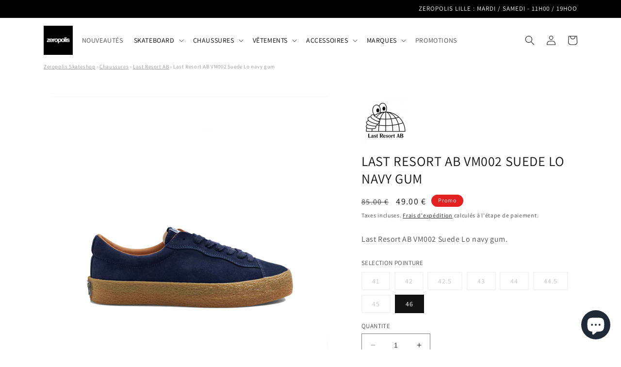

--- FILE ---
content_type: text/html; charset=utf-8
request_url: https://www.zeropolis-skateshop.com/products/last-resort-ab-vm002-suede-lo-navy-gum
body_size: 59518
content:








    
        
        
        
    

    
    
        
        
        
    

    
    
        
        
        
    

    
    
        
        
        
    



<!doctype html>
<html class="no-js" lang="fr">
  <head><link href="//www.zeropolis-skateshop.com/cdn/shop/t/3/assets/tiny.content.min.css?5145" rel="stylesheet" type="text/css" media="all" /> 
<script src='//www.zeropolis-skateshop.com/cdn/shop/t/3/assets/product_boom_points.js?v=181244079212674644061684136927' defer='defer' ></script> 
<script id='bm_product_variants' type='application/json'>
    [{"id":47097843122515,"title":"41","option1":"41","option2":null,"option3":null,"sku":null,"requires_shipping":true,"taxable":true,"featured_image":null,"available":false,"name":"Last Resort AB VM002 Suede Lo navy gum - 41","public_title":"41","options":["41"],"price":4900,"weight":0,"compare_at_price":8500,"inventory_management":"shopify","barcode":null,"requires_selling_plan":false,"selling_plan_allocations":[]},{"id":47097843155283,"title":"42","option1":"42","option2":null,"option3":null,"sku":null,"requires_shipping":true,"taxable":true,"featured_image":null,"available":false,"name":"Last Resort AB VM002 Suede Lo navy gum - 42","public_title":"42","options":["42"],"price":4900,"weight":0,"compare_at_price":8500,"inventory_management":"shopify","barcode":null,"requires_selling_plan":false,"selling_plan_allocations":[]},{"id":47097843188051,"title":"42.5","option1":"42.5","option2":null,"option3":null,"sku":null,"requires_shipping":true,"taxable":true,"featured_image":null,"available":false,"name":"Last Resort AB VM002 Suede Lo navy gum - 42.5","public_title":"42.5","options":["42.5"],"price":4900,"weight":0,"compare_at_price":8500,"inventory_management":"shopify","barcode":null,"requires_selling_plan":false,"selling_plan_allocations":[]},{"id":47097843220819,"title":"43","option1":"43","option2":null,"option3":null,"sku":null,"requires_shipping":true,"taxable":true,"featured_image":null,"available":false,"name":"Last Resort AB VM002 Suede Lo navy gum - 43","public_title":"43","options":["43"],"price":4900,"weight":0,"compare_at_price":8500,"inventory_management":"shopify","barcode":null,"requires_selling_plan":false,"selling_plan_allocations":[]},{"id":47097843253587,"title":"44","option1":"44","option2":null,"option3":null,"sku":null,"requires_shipping":true,"taxable":true,"featured_image":null,"available":false,"name":"Last Resort AB VM002 Suede Lo navy gum - 44","public_title":"44","options":["44"],"price":4900,"weight":0,"compare_at_price":8500,"inventory_management":"shopify","barcode":null,"requires_selling_plan":false,"selling_plan_allocations":[]},{"id":47097843286355,"title":"44.5","option1":"44.5","option2":null,"option3":null,"sku":null,"requires_shipping":true,"taxable":true,"featured_image":null,"available":false,"name":"Last Resort AB VM002 Suede Lo navy gum - 44.5","public_title":"44.5","options":["44.5"],"price":4900,"weight":0,"compare_at_price":8500,"inventory_management":"shopify","barcode":null,"requires_selling_plan":false,"selling_plan_allocations":[]},{"id":47097843319123,"title":"45","option1":"45","option2":null,"option3":null,"sku":null,"requires_shipping":true,"taxable":true,"featured_image":null,"available":false,"name":"Last Resort AB VM002 Suede Lo navy gum - 45","public_title":"45","options":["45"],"price":4900,"weight":0,"compare_at_price":8500,"inventory_management":"shopify","barcode":null,"requires_selling_plan":false,"selling_plan_allocations":[]},{"id":47097844826451,"title":"46","option1":"46","option2":null,"option3":null,"sku":"","requires_shipping":true,"taxable":true,"featured_image":null,"available":true,"name":"Last Resort AB VM002 Suede Lo navy gum - 46","public_title":"46","options":["46"],"price":4900,"weight":0,"compare_at_price":8500,"inventory_management":"shopify","barcode":"","requires_selling_plan":false,"selling_plan_allocations":[]}]
</script>
<script id='bm_product_selected_or_first_available_variant' type='application/json'>
    {"id":47097844826451,"title":"46","option1":"46","option2":null,"option3":null,"sku":"","requires_shipping":true,"taxable":true,"featured_image":null,"available":true,"name":"Last Resort AB VM002 Suede Lo navy gum - 46","public_title":"46","options":["46"],"price":4900,"weight":0,"compare_at_price":8500,"inventory_management":"shopify","barcode":"","requires_selling_plan":false,"selling_plan_allocations":[]}
</script>
<script id='bm_product_metafields' type='application/json'>
    1694649906
</script> 
    <script src='//www.zeropolis-skateshop.com/cdn/shop/t/3/assets/sealapps_email_config.js?v=136218383419054340931676726569' defer='defer' ></script> 
    <script src='//www.zeropolis-skateshop.com/cdn/shop/t/3/assets/product_restore_email.js?v=59454373189028101461676726570' defer='defer' ></script> 
    <script id='em_product_variants' type='application/json'>
        [{"id":47097843122515,"title":"41","option1":"41","option2":null,"option3":null,"sku":null,"requires_shipping":true,"taxable":true,"featured_image":null,"available":false,"name":"Last Resort AB VM002 Suede Lo navy gum - 41","public_title":"41","options":["41"],"price":4900,"weight":0,"compare_at_price":8500,"inventory_management":"shopify","barcode":null,"requires_selling_plan":false,"selling_plan_allocations":[]},{"id":47097843155283,"title":"42","option1":"42","option2":null,"option3":null,"sku":null,"requires_shipping":true,"taxable":true,"featured_image":null,"available":false,"name":"Last Resort AB VM002 Suede Lo navy gum - 42","public_title":"42","options":["42"],"price":4900,"weight":0,"compare_at_price":8500,"inventory_management":"shopify","barcode":null,"requires_selling_plan":false,"selling_plan_allocations":[]},{"id":47097843188051,"title":"42.5","option1":"42.5","option2":null,"option3":null,"sku":null,"requires_shipping":true,"taxable":true,"featured_image":null,"available":false,"name":"Last Resort AB VM002 Suede Lo navy gum - 42.5","public_title":"42.5","options":["42.5"],"price":4900,"weight":0,"compare_at_price":8500,"inventory_management":"shopify","barcode":null,"requires_selling_plan":false,"selling_plan_allocations":[]},{"id":47097843220819,"title":"43","option1":"43","option2":null,"option3":null,"sku":null,"requires_shipping":true,"taxable":true,"featured_image":null,"available":false,"name":"Last Resort AB VM002 Suede Lo navy gum - 43","public_title":"43","options":["43"],"price":4900,"weight":0,"compare_at_price":8500,"inventory_management":"shopify","barcode":null,"requires_selling_plan":false,"selling_plan_allocations":[]},{"id":47097843253587,"title":"44","option1":"44","option2":null,"option3":null,"sku":null,"requires_shipping":true,"taxable":true,"featured_image":null,"available":false,"name":"Last Resort AB VM002 Suede Lo navy gum - 44","public_title":"44","options":["44"],"price":4900,"weight":0,"compare_at_price":8500,"inventory_management":"shopify","barcode":null,"requires_selling_plan":false,"selling_plan_allocations":[]},{"id":47097843286355,"title":"44.5","option1":"44.5","option2":null,"option3":null,"sku":null,"requires_shipping":true,"taxable":true,"featured_image":null,"available":false,"name":"Last Resort AB VM002 Suede Lo navy gum - 44.5","public_title":"44.5","options":["44.5"],"price":4900,"weight":0,"compare_at_price":8500,"inventory_management":"shopify","barcode":null,"requires_selling_plan":false,"selling_plan_allocations":[]},{"id":47097843319123,"title":"45","option1":"45","option2":null,"option3":null,"sku":null,"requires_shipping":true,"taxable":true,"featured_image":null,"available":false,"name":"Last Resort AB VM002 Suede Lo navy gum - 45","public_title":"45","options":["45"],"price":4900,"weight":0,"compare_at_price":8500,"inventory_management":"shopify","barcode":null,"requires_selling_plan":false,"selling_plan_allocations":[]},{"id":47097844826451,"title":"46","option1":"46","option2":null,"option3":null,"sku":"","requires_shipping":true,"taxable":true,"featured_image":null,"available":true,"name":"Last Resort AB VM002 Suede Lo navy gum - 46","public_title":"46","options":["46"],"price":4900,"weight":0,"compare_at_price":8500,"inventory_management":"shopify","barcode":"","requires_selling_plan":false,"selling_plan_allocations":[]}]
    </script>
    <script id='em_product_selected_or_first_available_variant' type='application/json'>
        {"id":47097844826451,"title":"46","option1":"46","option2":null,"option3":null,"sku":"","requires_shipping":true,"taxable":true,"featured_image":null,"available":true,"name":"Last Resort AB VM002 Suede Lo navy gum - 46","public_title":"46","options":["46"],"price":4900,"weight":0,"compare_at_price":8500,"inventory_management":"shopify","barcode":"","requires_selling_plan":false,"selling_plan_allocations":[]}
    </script>
    <meta charset="utf-8">
    <meta http-equiv="X-UA-Compatible" content="IE=edge">
    <meta name="viewport" content="width=device-width,initial-scale=1">
    <meta name="theme-color" content="">
    <link rel="canonical" href="https://www.zeropolis-skateshop.com/products/last-resort-ab-vm002-suede-lo-navy-gum">
    <link rel="preconnect" href="https://cdn.shopify.com" crossorigin><link rel="icon" type="image/png" href="//www.zeropolis-skateshop.com/cdn/shop/files/ZEROPOLIS_SQUARE_LOGO.webp?crop=center&height=32&v=1665233572&width=32"><link rel="preconnect" href="https://fonts.shopifycdn.com" crossorigin><title>
      Last Resort AB VM002 Suede Lo navy gum
 &ndash; zeropolis</title>

<!-- Avada Boost Sales Script -->

      


          
          
          
          
          
          
          
          
          
          <script>
            const AVADA_ENHANCEMENTS = {};
            AVADA_ENHANCEMENTS.contentProtection = false;
            AVADA_ENHANCEMENTS.hideCheckoutButon = false;
            AVADA_ENHANCEMENTS.cartSticky = false;
            AVADA_ENHANCEMENTS.multiplePixelStatus = false;
            AVADA_ENHANCEMENTS.inactiveStatus = false;
            AVADA_ENHANCEMENTS.cartButtonAnimationStatus = false;
            AVADA_ENHANCEMENTS.whatsappStatus = false;
            AVADA_ENHANCEMENTS.messengerStatus = true;
            AVADA_ENHANCEMENTS.livechatStatus = true;
          </script>



























      <script>
        const AVADA_CDT = {};
        AVADA_CDT.template = "product";
        AVADA_CDT.collections = [];
        
          AVADA_CDT.collections.push("403832307961");
        
          AVADA_CDT.collections.push("403761299705");
        
          AVADA_CDT.collections.push("403751862521");
        
          AVADA_CDT.collections.push("405365981433");
        

        const AVADA_INVQTY = {};
        
          AVADA_INVQTY[47097843122515] = 0;
        
          AVADA_INVQTY[47097843155283] = 0;
        
          AVADA_INVQTY[47097843188051] = 0;
        
          AVADA_INVQTY[47097843220819] = 0;
        
          AVADA_INVQTY[47097843253587] = 0;
        
          AVADA_INVQTY[47097843286355] = 0;
        
          AVADA_INVQTY[47097843319123] = 0;
        
          AVADA_INVQTY[47097844826451] = 1;
        

        AVADA_CDT.cartitem = 0;
        AVADA_CDT.moneyformat = `<span class=money>{{amount}} €</span>`;
        AVADA_CDT.cartTotalPrice = 0;
        
        AVADA_CDT.selected_variant_id = 47097844826451;
        AVADA_CDT.product = {"id": 8538528416083,"title": "Last Resort AB VM002 Suede Lo navy gum","handle": "last-resort-ab-vm002-suede-lo-navy-gum","vendor": "Last Resort AB",
            "type": "CHAUSSURES","tags": ["B\u0026W","FA23","KEEN DIST","LRAB FA23"],"price": 4900,"price_min": 4900,"price_max": 4900,
            "available": true,"price_varies": false,"compare_at_price": 8500,
            "compare_at_price_min": 8500,"compare_at_price_max": 8500,
            "compare_at_price_varies": false,"variants": [{"id":47097843122515,"title":"41","option1":"41","option2":null,"option3":null,"sku":null,"requires_shipping":true,"taxable":true,"featured_image":null,"available":false,"name":"Last Resort AB VM002 Suede Lo navy gum - 41","public_title":"41","options":["41"],"price":4900,"weight":0,"compare_at_price":8500,"inventory_management":"shopify","barcode":null,"requires_selling_plan":false,"selling_plan_allocations":[]},{"id":47097843155283,"title":"42","option1":"42","option2":null,"option3":null,"sku":null,"requires_shipping":true,"taxable":true,"featured_image":null,"available":false,"name":"Last Resort AB VM002 Suede Lo navy gum - 42","public_title":"42","options":["42"],"price":4900,"weight":0,"compare_at_price":8500,"inventory_management":"shopify","barcode":null,"requires_selling_plan":false,"selling_plan_allocations":[]},{"id":47097843188051,"title":"42.5","option1":"42.5","option2":null,"option3":null,"sku":null,"requires_shipping":true,"taxable":true,"featured_image":null,"available":false,"name":"Last Resort AB VM002 Suede Lo navy gum - 42.5","public_title":"42.5","options":["42.5"],"price":4900,"weight":0,"compare_at_price":8500,"inventory_management":"shopify","barcode":null,"requires_selling_plan":false,"selling_plan_allocations":[]},{"id":47097843220819,"title":"43","option1":"43","option2":null,"option3":null,"sku":null,"requires_shipping":true,"taxable":true,"featured_image":null,"available":false,"name":"Last Resort AB VM002 Suede Lo navy gum - 43","public_title":"43","options":["43"],"price":4900,"weight":0,"compare_at_price":8500,"inventory_management":"shopify","barcode":null,"requires_selling_plan":false,"selling_plan_allocations":[]},{"id":47097843253587,"title":"44","option1":"44","option2":null,"option3":null,"sku":null,"requires_shipping":true,"taxable":true,"featured_image":null,"available":false,"name":"Last Resort AB VM002 Suede Lo navy gum - 44","public_title":"44","options":["44"],"price":4900,"weight":0,"compare_at_price":8500,"inventory_management":"shopify","barcode":null,"requires_selling_plan":false,"selling_plan_allocations":[]},{"id":47097843286355,"title":"44.5","option1":"44.5","option2":null,"option3":null,"sku":null,"requires_shipping":true,"taxable":true,"featured_image":null,"available":false,"name":"Last Resort AB VM002 Suede Lo navy gum - 44.5","public_title":"44.5","options":["44.5"],"price":4900,"weight":0,"compare_at_price":8500,"inventory_management":"shopify","barcode":null,"requires_selling_plan":false,"selling_plan_allocations":[]},{"id":47097843319123,"title":"45","option1":"45","option2":null,"option3":null,"sku":null,"requires_shipping":true,"taxable":true,"featured_image":null,"available":false,"name":"Last Resort AB VM002 Suede Lo navy gum - 45","public_title":"45","options":["45"],"price":4900,"weight":0,"compare_at_price":8500,"inventory_management":"shopify","barcode":null,"requires_selling_plan":false,"selling_plan_allocations":[]},{"id":47097844826451,"title":"46","option1":"46","option2":null,"option3":null,"sku":"","requires_shipping":true,"taxable":true,"featured_image":null,"available":true,"name":"Last Resort AB VM002 Suede Lo navy gum - 46","public_title":"46","options":["46"],"price":4900,"weight":0,"compare_at_price":8500,"inventory_management":"shopify","barcode":"","requires_selling_plan":false,"selling_plan_allocations":[]}],"featured_image": "\/\/www.zeropolis-skateshop.com\/cdn\/shop\/files\/Last-Resort-AB-VM002-Suede-Lo-navy-gum-1.png?v=1695314924","images": ["\/\/www.zeropolis-skateshop.com\/cdn\/shop\/files\/Last-Resort-AB-VM002-Suede-Lo-navy-gum-1.png?v=1695314924","\/\/www.zeropolis-skateshop.com\/cdn\/shop\/files\/Last-Resort-AB-VM002-Suede-Lo-navy-gum-3.jpg?v=1695314956","\/\/www.zeropolis-skateshop.com\/cdn\/shop\/files\/Last-Resort-AB-VM002-Suede-Lo-navy-gum-2.jpg?v=1695314956","\/\/www.zeropolis-skateshop.com\/cdn\/shop\/files\/Last-Resort-AB-VM002-Suede-Lo-navy-gum-4.jpg?v=1695314940"]
            };
        

        window.AVADA_BADGES = window.AVADA_BADGES || {};
        window.AVADA_BADGES = [{"showBadges":true,"font":"default","showBadgeBorder":false,"shopId":"XLtoCrKYpkOflVK3K6QO","isFirst":false,"collectionPagePosition":"","textAlign":"avada-align-center","badgePageType":"footer","headingColor":"#232323","customWidthSizeInMobile":200,"badgeSize":"custom","headingSize":16,"numbColor":"#122234","badgesSmartSelector":false,"collectionPageInlinePosition":"after","selectedPreset":"Payment 1","badgeEffect":"","position":"","customWidthSize":450,"cartPosition":"","headerText":"","name":"Footer","badgeWidth":"full-width","homePagePosition":"","shopDomain":"zeropolis-skateshop.myshopify.com","cartInlinePosition":"after","badgeBorderRadius":3,"priority":0,"homePageInlinePosition":"after","badgeStyle":"color","badgeCustomSize":40,"badgeBorderColor":"#e1e1e1","badgeList":[],"removeBranding":true,"status":true,"createdAt":"2022-10-23T08:12:44.957Z","inlinePosition":"after","description":"Win customers' trust from every pages by showing various trust badges at website's footer.","showHeaderText":true,"numbBorderWidth":1,"id":"M2F3rludcHUyd9q4woKt"}];

        window.AVADA_GENERAL_SETTINGS = window.AVADA_GENERAL_SETTINGS || {};
        window.AVADA_GENERAL_SETTINGS = {};

        window.AVADA_COUNDOWNS = window.AVADA_COUNDOWNS || {};
        window.AVADA_COUNDOWNS = [{},{}];

        window.AVADA_STOCK_COUNTDOWNS = window.AVADA_STOCK_COUNTDOWNS || {};
        window.AVADA_STOCK_COUNTDOWNS = null;

        window.AVADA_COUNDOWNS_V2 = window.AVADA_COUNDOWNS_V2 || {};
        window.AVADA_COUNDOWNS_V2 = null;

        window.AVADA_BADGES_V2 = window.AVADA_BADGES_V2 || {};
        window.AVADA_BADGES_V2 = null;

        window.AVADA_INACTIVE_TAB = window.AVADA_INACTIVE_TAB || {};
        window.AVADA_INACTIVE_TAB = {"status":false,"title":"Get 10% OFF {{cart_items_quantity}}","animationTitle":"swap_between_titles","showWhen":"cart_only"};

        window.AVADA_LIVECHAT = window.AVADA_LIVECHAT || {};
        window.AVADA_LIVECHAT = {"chatMessenger":{"whatsappBgColor":"#25D366","enableChatMobile":true,"messageTextColor":"#FFFFFF","whatsappDesTextColor":"#FFFFFF","messageColor":"#000000","livechatCustomIcon":"","livechatIcon":"https:\/\/i.imgur.com\/CQXjImt.png","whatsappMessage":"Have a look around! Let us know if you have any question","whatsappStatus":false,"messengerStatus":true,"livechatBgColor":"#007EFF","excludesPages":["home","blog","cms_pages","custom","cart"],"whatsappStyle":"whatsapp-style-1","enableAdvanced":true,"whatsappTitle":"Hi there!","enableChatDesktop":true,"pageID":"","whatsappDesBgColor":"#0A7CFF","customCss":"","presetId":"messenger","chatDisplayPage":"custom","customExcludeUrls":"","messageLanguage":"fr_FR","whatsappBottomText":"Call us for any inquiries","messageText":"Une question?","chatPosition":"avada-position-left","whatsappTextColor":"#FFFFFF","livechatTextColor":"#F8F8F8"},"whatsapp":[{"id":"xFisOUbRpfU6BNRIxEdZ","status":true,"onTuesdayTo":"09:00","firstMess":"Hi there 👋.How can I help you? ","createdAt":"2022-10-23T08:42:23.413Z","role":"","onSaturdayTo":"09:00","background_image":"","onMondayFrom":"17:00","onWednesday":true,"onThursday":true,"onTuesday":true,"onWednesdayTo":"09:00","onWednesdayFrom":"17:00","onThursdayFrom":"17:00","onFridayFrom":"17:00","custom_bg_url":"","shopId":"XLtoCrKYpkOflVK3K6QO","onFriday":true,"onMondayTo":"09:00","onThursdayTo":"09:00","description":"Typically replies within an hour","onMonday":true,"name":"zeropolis-skateshop","onSaturdayFrom":"17:00","onSundayTo":"09:00","onSundayFrom":"17:00","onTuesdayFrom":"17:00","phone":"","onlineTime":"available","onFridayTo":"09:00"}],"livechatStatus":true};

        window.AVADA_STICKY_ATC = window.AVADA_STICKY_ATC || {};
        window.AVADA_STICKY_ATC = {"buttonBackgroundColor":"#000000","showProductImage":true,"enableDesktop":true,"specialPriceColor":"#FF0000","enableMobile":false,"status":false,"position":"avada-position-top","cartRedirectCheckout":false,"qtyText":"Qty:","buttonTextColor":"#ffffff","bgColor":"#ffffff","hideVariantMobile":false,"buttonBorderRadius":0,"successResponse":"👏 Item added to cart!","productNameColor":"#000000","showProductPrice":true,"priceColor":"#000000","customCss":"","showQtyInput":true,"btnAddCartText":"Add to cart"};

        window.AVADA_ATC_ANIMATION = window.AVADA_ATC_ANIMATION || {};
        window.AVADA_ATC_ANIMATION = {"applyAddtoCart":true,"customClassBtn":"","status":false,"animationSpeed":"normal","animationForButton":"bounce-top","applyBuyNow":false};

        window.AVADA_SP = window.AVADA_SP || {};
        window.AVADA_SP = {"shop":"XLtoCrKYpkOflVK3K6QO","configuration":{"position":"bottom-left","hide_time_ago":false,"smart_hide":false,"smart_hide_time":3,"smart_hide_unit":"days","truncate_product_name":true,"display_duration":5,"first_delay":10,"pops_interval":10,"max_pops_display":20,"show_mobile":true,"mobile_position":"bottom","animation":"fadeInUp","out_animation":"fadeOutDown","with_sound":false,"display_order":"order","only_product_viewing":false,"notice_continuously":false,"custom_css":"","replay":true,"included_urls":"","excluded_urls":"","excluded_product_type":"","countries_all":true,"countries":[],"allow_show":"all","hide_close":true,"close_time":1,"close_time_unit":"days","support_rtl":false},"notifications":{"beziyKiiMWl462ayIQoj":{"settings":{"heading_text":"{{first_name}} in {{city}}, {{country}}","heading_font_weight":500,"heading_font_size":12,"content_text":"Purchased {{product_name}}","content_font_weight":800,"content_font_size":13,"background_image":"","background_color":"#FFF","heading_color":"#111","text_color":"#142A47","time_color":"#234342","with_border":false,"border_color":"#333333","border_width":1,"border_radius":20,"image_border_radius":20,"heading_decoration":null,"hover_product_decoration":null,"hover_product_color":"#122234","with_box_shadow":true,"font":"Raleway","language_code":"en","with_static_map":false,"use_dynamic_names":false,"dynamic_names":"","use_flag":false,"popup_custom_link":"","popup_custom_image":"","display_type":"popup","use_counter":false,"counter_color":"#0b4697","counter_unit_color":"#0b4697","counter_unit_plural":"views","counter_unit_single":"view","truncate_product_name":false,"allow_show":"all","included_urls":"","excluded_urls":""},"type":"order","items":[{"product_id":8424453046611,"first_name":"","city":"","country":"","date":"2025-11-19T17:43:25.000Z","shipping_first_name":"","shipping_city":"","shipping_country":"","type":"order","title":"Dime tee Thin Ice black - S","product_image":"https:\/\/cdn.shopify.com\/s\/files\/1\/0672\/5294\/5145\/files\/Dime-tee-Thin-Ice-black-1.jpg?v=1685568369","product_name":"Dime tee Thin Ice black","product_link":"https:\/\/zeropolis-skateshop.myshopify.com\/products\/dime-tee-thin-ice-black","product_handle":"dime-tee-thin-ice-black","relativeDate":"a few seconds ago","smart_hide":false},{"product_id":9248719634771,"first_name":"dimitri","city":"bayonne","country":"France","date":"2025-11-19T16:51:29.000Z","shipping_first_name":"dimitri","shipping_city":"bayonne","shipping_country":"France","type":"order","title":"Lakai Manchester walnut suede - 43","product_image":"https:\/\/cdn.shopify.com\/s\/files\/1\/0672\/5294\/5145\/files\/Lakai-Manchester-walnut-suede-1_c6ee07e5-330d-453b-ba54-1fb2110cd061.png?v=1717791801","product_name":"Lakai Manchester walnut suede","product_link":"https:\/\/zeropolis-skateshop.myshopify.com\/products\/lakai-manchester-walnut-suede-1","product_handle":"lakai-manchester-walnut-suede-1","map_url":"https:\/\/storage.googleapis.com\/avada-boost-sales.appspot.com\/maps\/bayonne.png","relativeDate":"an hour ago","smart_hide":false,"flag_url":"https:\/\/cdn1.avada.io\/proofo\/flags\/077-france.svg"},{"product_id":7882080551161,"first_name":"","city":"","country":"","date":"2025-11-19T13:40:18.000Z","shipping_first_name":"","shipping_city":"","shipping_country":"","type":"order","title":"Independent pivot cups black X2","product_image":"https:\/\/cdn.shopify.com\/s\/files\/1\/0672\/5294\/5145\/products\/INDEPENDENTPIVOTCUPS.jpg?v=1676046348","product_name":"Independent pivot cups black X2","product_link":"https:\/\/zeropolis-skateshop.myshopify.com\/products\/independent-pivot-bushings-black-x2","product_handle":"independent-pivot-bushings-black-x2","relativeDate":"4 hours ago","smart_hide":false},{"product_id":8802160968019,"first_name":"","city":"","country":"","date":"2025-11-19T13:31:26.000Z","shipping_first_name":"","shipping_city":"","shipping_country":"","type":"order","title":"Nike SB Blazer Mid Premium white black white black - 42.5","product_image":"https:\/\/cdn.shopify.com\/s\/files\/1\/0672\/5294\/5145\/files\/Nike-SB-Blazer-Mid-Premium-white-black-white-black-FN6038-100-1.png?v=1711727926","product_name":"Nike SB Blazer Mid Premium white black white black","product_link":"https:\/\/zeropolis-skateshop.myshopify.com\/products\/nike-sb-blazer-mid-premium-white-black-white-black","product_handle":"nike-sb-blazer-mid-premium-white-black-white-black","relativeDate":"4 hours ago","smart_hide":false},{"product_id":10212663066963,"first_name":"Maxime","city":"Lille","country":"France","date":"2025-11-18T18:33:08.000Z","shipping_first_name":"","shipping_city":"","shipping_country":"","type":"order","title":"Hélas FC Polo L\/S black white - M","product_image":"https:\/\/cdn.shopify.com\/s\/files\/1\/0672\/5294\/5145\/files\/Helas-FC-Polo-black-white-1.png?v=1761081722","product_name":"Hélas FC Polo L\/S black white","product_link":"https:\/\/zeropolis-skateshop.myshopify.com\/products\/helas-fc-polo-black-white","product_handle":"helas-fc-polo-black-white","map_url":"https:\/\/storage.googleapis.com\/avada-boost-sales.appspot.com\/maps\/Lille.png","relativeDate":"a day ago","smart_hide":false,"flag_url":"https:\/\/cdn1.avada.io\/proofo\/flags\/077-france.svg"},{"product_id":7791613313273,"first_name":"","city":"","country":"","date":"2025-11-18T17:34:13.000Z","shipping_first_name":"","shipping_city":"","shipping_country":"","type":"order","title":"SKB bearings abec 3 eco green","product_image":null,"product_name":"SKB bearings abec 3 eco green","product_link":"https:\/\/zeropolis-skateshop.myshopify.com\/products\/skb-bearings-abec-3-eco-green","product_handle":"skb-bearings-abec-3-eco-green","relativeDate":"a day ago","smart_hide":false},{"product_id":7822541193465,"first_name":"","city":"","country":"","date":"2025-11-18T17:32:30.000Z","shipping_first_name":"","shipping_city":"","shipping_country":"","type":"order","title":"Haze wheels Sneak 101A 51mm white","product_image":"https:\/\/cdn.shopify.com\/s\/files\/1\/0672\/5294\/5145\/products\/SNEAK-51-1.png?v=1669406134","product_name":"Haze wheels Sneak 101A 51mm white","product_link":"https:\/\/zeropolis-skateshop.myshopify.com\/products\/haze-wheels-sneak-101a-51mm-white","product_handle":"haze-wheels-sneak-101a-51mm-white","relativeDate":"a day ago","smart_hide":false},{"product_id":9529910886739,"first_name":"","city":"","country":"","date":"2025-11-18T17:27:42.000Z","shipping_first_name":"","shipping_city":"","shipping_country":"","type":"order","title":"Carhartt WIP Floyde pant black cord rinsed - L","product_image":"https:\/\/cdn.shopify.com\/s\/files\/1\/0672\/5294\/5145\/files\/Carhartt-WIP-Floyde-pant-black-cord-rinsed-1.png?v=1728370098","product_name":"Carhartt WIP Floyde pant black cord rinsed","product_link":"https:\/\/zeropolis-skateshop.myshopify.com\/products\/carhartt-wip-floyde-pant-black-cord-rinsed","product_handle":"carhartt-wip-floyde-pant-black-cord-rinsed","relativeDate":"a day ago","smart_hide":false},{"product_id":9669914788179,"first_name":"","city":"","country":"","date":"2025-11-18T17:25:19.000Z","shipping_first_name":"","shipping_city":"","shipping_country":"","type":"order","title":"Hélas Cozy Hoodie sherpa jacket off white - XL","product_image":"https:\/\/cdn.shopify.com\/s\/files\/1\/0672\/5294\/5145\/files\/helas-cozy-hoodie-off-white-front_1024x1024_415780e3-7067-4d82-8b3a-da82b725ea8e.png?v=1735825282","product_name":"Hélas Cozy Hoodie sherpa jacket off white","product_link":"https:\/\/zeropolis-skateshop.myshopify.com\/products\/helas-cosy-hoodie-sherpa-jacket-off-white","product_handle":"helas-cosy-hoodie-sherpa-jacket-off-white","relativeDate":"a day ago","smart_hide":false},{"product_id":8711714734419,"first_name":"","city":"","country":"","date":"2025-11-18T17:25:19.000Z","shipping_first_name":"","shipping_city":"","shipping_country":"","type":"order","title":"Rassvet Mini Logo tee knit khaki - XL","product_image":"https:\/\/cdn.shopify.com\/s\/files\/1\/0672\/5294\/5145\/files\/Rassvet-Mini-Logo-tee-knit-khaki-1.png?v=1722284771","product_name":"Rassvet Mini Logo tee knit khaki","product_link":"https:\/\/zeropolis-skateshop.myshopify.com\/products\/rassvet-mini-logo-tee-knit-khaki","product_handle":"rassvet-mini-logo-tee-knit-khaki","relativeDate":"a day ago","smart_hide":false},{"product_id":7840385368313,"first_name":"","city":"","country":"","date":"2025-11-18T17:14:32.000Z","shipping_first_name":"","shipping_city":"","shipping_country":"","type":"order","title":"Vans Sk8-Mid Grosso dark brown navy - 41","product_image":"https:\/\/cdn.shopify.com\/s\/files\/1\/0672\/5294\/5145\/files\/Vans-Sk8-Mid-Grosso-dark-brown-navy-1.png?v=1729253586","product_name":"Vans Sk8-Mid Grosso dark brown navy","product_link":"https:\/\/zeropolis-skateshop.myshopify.com\/products\/vans-sk8-mid-grosso-university-red-blue","product_handle":"vans-sk8-mid-grosso-university-red-blue","relativeDate":"a day ago","smart_hide":false},{"product_id":9202679316819,"first_name":"","city":"","country":"","date":"2025-11-18T17:14:32.000Z","shipping_first_name":"","shipping_city":"","shipping_country":"","type":"order","title":"Converse AS-1 Pro OX Alexis Sablone egret black black - 42","product_image":"https:\/\/cdn.shopify.com\/s\/files\/1\/0672\/5294\/5145\/files\/Converse-Cons-AS-1-egrat-black-black-A07624C_df1fcd98-7282-4698-a76d-e2a3fdf67c1e.jpg?v=1716835230","product_name":"Converse AS-1 Pro OX Alexis Sablone egret black black","product_link":"https:\/\/zeropolis-skateshop.myshopify.com\/products\/converse-as-1-pro-ox-alexis-sablone-egret-black-black","product_handle":"converse-as-1-pro-ox-alexis-sablone-egret-black-black","relativeDate":"a day ago","smart_hide":false},{"product_id":8534532456787,"first_name":"","city":"","country":"","date":"2025-11-18T17:01:15.000Z","shipping_first_name":"","shipping_city":"","shipping_country":"","type":"order","title":"Carhartt WIP beanie Acrylic Watch Hat black","product_image":"https:\/\/cdn.shopify.com\/s\/files\/1\/0672\/5294\/5145\/files\/Carhartt-WIP-beanie-Acrylic-Watch-Hat-black.png?v=1694813319","product_name":"Carhartt WIP beanie Acrylic Watch Hat black","product_link":"https:\/\/zeropolis-skateshop.myshopify.com\/products\/carhartt-wip-beanie-acrylic-watch-hat-black","product_handle":"carhartt-wip-beanie-acrylic-watch-hat-black","relativeDate":"a day ago","smart_hide":false},{"product_id":8396815171923,"first_name":"","city":"","country":"","date":"2025-11-18T15:22:04.000Z","shipping_first_name":"","shipping_city":"","shipping_country":"","type":"order","title":"Converse AS-1 Pro OX Alexis Sablone white fir white - 45","product_image":"https:\/\/cdn.shopify.com\/s\/files\/1\/0672\/5294\/5145\/files\/Converse-AS-1-Pro-OX-Alexis-Sablone-white-fir-white-1.jpg?v=1682967780","product_name":"Converse AS-1 Pro OX Alexis Sablone white fir white","product_link":"https:\/\/zeropolis-skateshop.myshopify.com\/products\/converse-as-1-pro-ox-alexis-sablone-white-fir-white","product_handle":"converse-as-1-pro-ox-alexis-sablone-white-fir-white","relativeDate":"a day ago","smart_hide":false},{"product_id":8753658528083,"first_name":"","city":"","country":"","date":"2025-11-18T15:22:04.000Z","shipping_first_name":"","shipping_city":"","shipping_country":"","type":"order","title":"Dime Classic Portal hoodie black - L","product_image":"https:\/\/cdn.shopify.com\/s\/files\/1\/0672\/5294\/5145\/files\/Dime-Classic-Portal-hoodie-black.jpg?v=1709306550","product_name":"Dime Classic Portal hoodie black","product_link":"https:\/\/zeropolis-skateshop.myshopify.com\/products\/dime-classic-portal-hoodie-black","product_handle":"dime-classic-portal-hoodie-black","relativeDate":"a day ago","smart_hide":false},{"product_id":8621118325075,"first_name":"","city":"","country":"","date":"2025-11-18T15:16:52.000Z","shipping_first_name":"","shipping_city":"","shipping_country":"","type":"order","title":"Magenta Terry Plant hoodie natural - XL","product_image":"https:\/\/cdn.shopify.com\/s\/files\/1\/0672\/5294\/5145\/files\/Magenta-Terry-Plant-hoodie-natural-1.png?v=1701464877","product_name":"Magenta Terry Plant hoodie natural","product_link":"https:\/\/zeropolis-skateshop.myshopify.com\/products\/magenta-terry-plant-hoodie-natural","product_handle":"magenta-terry-plant-hoodie-natural","relativeDate":"a day ago","smart_hide":false},{"product_id":10166927196499,"first_name":"","city":"","country":"","date":"2025-11-18T14:25:50.000Z","shipping_first_name":"","shipping_city":"","shipping_country":"","type":"order","title":"Magenta Fly tee black - L","product_image":"https:\/\/cdn.shopify.com\/s\/files\/1\/0672\/5294\/5145\/files\/Magenta-Fly-tee-black-1.png?v=1759388313","product_name":"Magenta Fly tee black","product_link":"https:\/\/zeropolis-skateshop.myshopify.com\/products\/magenta-fly-tee-black","product_handle":"magenta-fly-tee-black","relativeDate":"a day ago","smart_hide":false},{"product_id":8534532456787,"first_name":"","city":"","country":"","date":"2025-11-18T12:47:40.000Z","shipping_first_name":"","shipping_city":"","shipping_country":"","type":"order","title":"Carhartt WIP beanie Acrylic Watch Hat black","product_image":"https:\/\/cdn.shopify.com\/s\/files\/1\/0672\/5294\/5145\/files\/Carhartt-WIP-beanie-Acrylic-Watch-Hat-black.png?v=1694813319","product_name":"Carhartt WIP beanie Acrylic Watch Hat black","product_link":"https:\/\/zeropolis-skateshop.myshopify.com\/products\/carhartt-wip-beanie-acrylic-watch-hat-black","product_handle":"carhartt-wip-beanie-acrylic-watch-hat-black","relativeDate":"a day ago","smart_hide":false},{"product_id":8464880140627,"first_name":"","city":"","country":"","date":"2025-11-18T11:50:46.000Z","shipping_first_name":"","shipping_city":"","shipping_country":"","type":"order","title":"Converse AS-1 Pro OX Alexis Sablone obsidian white gum - 40","product_image":"https:\/\/cdn.shopify.com\/s\/files\/1\/0672\/5294\/5145\/files\/Converse_AS_1_Pro_OX_Alexis_Sablone_obsidian_white_gum_A04598C_1.png?v=1688546853","product_name":"Converse AS-1 Pro OX Alexis Sablone obsidian white gum","product_link":"https:\/\/zeropolis-skateshop.myshopify.com\/products\/converse-as-1-pro-ox-alexis-sablone-obsidian-white-gum","product_handle":"converse-as-1-pro-ox-alexis-sablone-obsidian-white-gum","relativeDate":"a day ago","smart_hide":false},{"product_id":9263758475603,"first_name":"Lukas","city":"Marseille","country":"France","date":"2025-11-18T01:33:56.000Z","shipping_first_name":"","shipping_city":"Marseille","shipping_country":"France","type":"order","title":"Last Resort AB VM002 suede black white - 46","product_image":"https:\/\/cdn.shopify.com\/s\/files\/1\/0672\/5294\/5145\/files\/Last-Resort-AB-VM002-Suede-blk-whi-012.webp?v=1718351464","product_name":"Last Resort AB VM002 suede black white","product_link":"https:\/\/zeropolis-skateshop.myshopify.com\/products\/last-resort-ab-vm002-suede-black-white","product_handle":"last-resort-ab-vm002-suede-black-white","map_url":"https:\/\/storage.googleapis.com\/avada-boost-sales.appspot.com\/maps\/Marseille.png","relativeDate":"2 days ago","smart_hide":false,"flag_url":"https:\/\/cdn1.avada.io\/proofo\/flags\/077-france.svg"},{"product_id":9809112498515,"first_name":"Kokou","city":"Tours","country":"France","date":"2025-11-17T22:59:33.000Z","shipping_first_name":"","shipping_city":"La Riche","shipping_country":"France","type":"order","title":"Last Resort AB VM006 Moc Hi black black - 44","product_image":"https:\/\/cdn.shopify.com\/s\/files\/1\/0672\/5294\/5145\/files\/Last-Resort-AB-Drop-18-VM006-Moc-Hi-Suede-Black-Black-01.png?v=1741968341","product_name":"Last Resort AB VM006 Moc Hi black black","product_link":"https:\/\/zeropolis-skateshop.myshopify.com\/products\/last-resort-ab-vm006-moc-hi-black-black","product_handle":"last-resort-ab-vm006-moc-hi-black-black","map_url":"https:\/\/storage.googleapis.com\/avada-boost-sales.appspot.com\/maps\/Tours.png","relativeDate":"2 days ago","smart_hide":false,"flag_url":"https:\/\/cdn1.avada.io\/proofo\/flags\/077-france.svg"},{"product_id":7794737447161,"first_name":"Thibaut","city":"Grenoble","country":"France","date":"2025-11-17T21:42:26.000Z","shipping_first_name":"Thibaut","shipping_city":"Grenoble","shipping_country":"France","type":"order","title":"Last resort AB VM002 Suede Lo sand black - 45","product_image":"https:\/\/cdn.shopify.com\/s\/files\/1\/0672\/5294\/5145\/products\/LRABVM002LOSAND.jpg?v=1665754826","product_name":"Last resort AB VM002 Suede Lo sand black","product_link":"https:\/\/zeropolis-skateshop.myshopify.com\/products\/last-resort-ab-vm002-suede-lo-sand-black","product_handle":"last-resort-ab-vm002-suede-lo-sand-black","map_url":"https:\/\/storage.googleapis.com\/avada-boost-sales.appspot.com\/maps\/Grenoble.png","relativeDate":"2 days ago","smart_hide":false,"flag_url":"https:\/\/cdn1.avada.io\/proofo\/flags\/077-france.svg"},{"product_id":7794749112569,"first_name":"Abba","city":"Labourse","country":"France","date":"2025-11-16T12:07:33.000Z","shipping_first_name":"","shipping_city":"","shipping_country":"","type":"order","title":"Last Resort AB VM001 Suede Hi black black black - 44","product_image":"https:\/\/cdn.shopify.com\/s\/files\/1\/0672\/5294\/5145\/products\/LRABVM001HIBLACKBLACK_17c18cf9-3ff8-47d8-85ee-20f5a4056a4b.jpg?v=1665756206","product_name":"Last Resort AB VM001 Suede Hi black black black","product_link":"https:\/\/zeropolis-skateshop.myshopify.com\/products\/last-resort-ab-vm001-suede-hi-black-black","product_handle":"last-resort-ab-vm001-suede-hi-black-black","map_url":"https:\/\/storage.googleapis.com\/avada-boost-sales.appspot.com\/maps\/Labourse.png","relativeDate":"3 days ago","smart_hide":false,"flag_url":"https:\/\/cdn1.avada.io\/proofo\/flags\/077-france.svg"},{"product_id":8434833949011,"first_name":"Abba","city":"Labourse","country":"France","date":"2025-11-16T12:07:33.000Z","shipping_first_name":"","shipping_city":"","shipping_country":"","type":"order","title":"Krooked tee Strait Eyes banana orange - M","product_image":"https:\/\/cdn.shopify.com\/s\/files\/1\/0672\/5294\/5145\/files\/Krooked-tee-Strait-Eyes-banana-orange-1.png?v=1686750496","product_name":"Krooked tee Strait Eyes banana orange","product_link":"https:\/\/zeropolis-skateshop.myshopify.com\/products\/krooked-tee-strait-eyes-banana-orange","product_handle":"krooked-tee-strait-eyes-banana-orange","map_url":"https:\/\/storage.googleapis.com\/avada-boost-sales.appspot.com\/maps\/Labourse.png","relativeDate":"3 days ago","smart_hide":false,"flag_url":"https:\/\/cdn1.avada.io\/proofo\/flags\/077-france.svg"},{"product_id":7794453577977,"first_name":"Abba","city":"Labourse","country":"France","date":"2025-11-16T12:07:33.000Z","shipping_first_name":"","shipping_city":"","shipping_country":"","type":"order","title":"Zeropolis crewneck NBA Logo blue orange - M","product_image":"https:\/\/cdn.shopify.com\/s\/files\/1\/0672\/5294\/5145\/products\/zeropolis-nba-logo-crewneck-blue-orange_1cd4472a-6e60-480c-b997-f2a7aaa46e48.jpg?v=1665306539","product_name":"Zeropolis crewneck NBA Logo blue orange","product_link":"https:\/\/zeropolis-skateshop.myshopify.com\/products\/zeropolis-crewneck-nba-logo-blue-orange","product_handle":"zeropolis-crewneck-nba-logo-blue-orange","map_url":"https:\/\/storage.googleapis.com\/avada-boost-sales.appspot.com\/maps\/Labourse.png","relativeDate":"3 days ago","smart_hide":false,"flag_url":"https:\/\/cdn1.avada.io\/proofo\/flags\/077-france.svg"},{"product_id":8878742602067,"first_name":"Sébastien","city":"Le Juch","country":"France","date":"2025-11-16T10:50:04.000Z","shipping_first_name":"Sébastien","shipping_city":"Le Juch","shipping_country":"France","type":"order","title":"Heroin Fried Egg deck 8.9\"","product_image":"https:\/\/cdn.shopify.com\/s\/files\/1\/0672\/5294\/5145\/files\/Heroin-Fried-Egg-deck-8-9.png?v=1714806399","product_name":"Heroin Fried Egg deck 8.9\"","product_link":"https:\/\/zeropolis-skateshop.myshopify.com\/products\/heroin-fried-egg-deck-8-9","product_handle":"heroin-fried-egg-deck-8-9","map_url":"https:\/\/storage.googleapis.com\/avada-boost-sales.appspot.com\/maps\/Le Juch.png","relativeDate":"3 days ago","smart_hide":false,"flag_url":"https:\/\/cdn1.avada.io\/proofo\/flags\/077-france.svg"},{"product_id":10179017408851,"first_name":"","city":"","country":"","date":"2025-11-15T17:15:58.000Z","shipping_first_name":"","shipping_city":"","shipping_country":"","type":"order","title":"Nike SB Blazer Low Pro GT black white black white gum - 44","product_image":"https:\/\/cdn.shopify.com\/s\/files\/1\/0672\/5294\/5145\/files\/Nike-SB-Blazer-Low-Pro-GT-black-white-black-white-gum-DC7695-004-1.png?v=1759918878","product_name":"Nike SB Blazer Low Pro GT black white black white gum","product_link":"https:\/\/zeropolis-skateshop.myshopify.com\/products\/nike-sb-blazer-low-pro-gt-black-white-black-white-gum","product_handle":"nike-sb-blazer-low-pro-gt-black-white-black-white-gum","relativeDate":"4 days ago","smart_hide":true},{"product_id":7822541127929,"first_name":"","city":"","country":"","date":"2025-11-15T17:12:17.000Z","shipping_first_name":"","shipping_city":"","shipping_country":"","type":"order","title":"Haze wheels Sneak 101A 52mm white","product_image":"https:\/\/cdn.shopify.com\/s\/files\/1\/0672\/5294\/5145\/products\/SNEAK-52-1.png?v=1669406152","product_name":"Haze wheels Sneak 101A 52mm white","product_link":"https:\/\/zeropolis-skateshop.myshopify.com\/products\/haze-wheels-sneak-101a-52mm-white","product_handle":"haze-wheels-sneak-101a-52mm-white","relativeDate":"4 days ago","smart_hide":true},{"product_id":8362005528915,"first_name":"","city":"","country":"","date":"2025-11-15T17:12:17.000Z","shipping_first_name":"","shipping_city":"","shipping_country":"","type":"order","title":"Jessup griptape Ultragrip sheet black 9\"","product_image":"https:\/\/cdn.shopify.com\/s\/files\/1\/0672\/5294\/5145\/products\/Jessup-griptape-sheet-Ultragrip-black-9.png?v=1680551844","product_name":"Jessup griptape Ultragrip sheet black 9\"","product_link":"https:\/\/zeropolis-skateshop.myshopify.com\/products\/jessup-griptape-sheet-ultragrip-black-9","product_handle":"jessup-griptape-sheet-ultragrip-black-9","relativeDate":"4 days ago","smart_hide":true},{"product_id":7791744319737,"first_name":"","city":"","country":"","date":"2025-11-15T17:12:17.000Z","shipping_first_name":"","shipping_city":"","shipping_country":"","type":"order","title":"SKB hardware Kit 1\" black silver","product_image":"https:\/\/cdn.shopify.com\/s\/files\/1\/0672\/5294\/5145\/products\/SKB_HARDWARE_KIT_SILVER.jpg?v=1665093894","product_name":"SKB hardware Kit 1\" black silver","product_link":"https:\/\/zeropolis-skateshop.myshopify.com\/products\/skb-hardware-kit-1-black-silver","product_handle":"skb-hardware-kit-1-black-silver","relativeDate":"4 days ago","smart_hide":true}],"source":"shopify\/order"}},"removeBranding":true};

        window.AVADA_SP_V2 = window.AVADA_SP_V2 || {};
        window.AVADA_SP_V2 = null;

        window.AVADA_SETTING_SP_V2 = window.AVADA_SETTING_SP_V2 || {};
        window.AVADA_SETTING_SP_V2 = null;

        window.AVADA_BS_EMBED = window.AVADA_BS_EMBED || {};
        window.AVADA_BS_EMBED.isSupportThemeOS = true
        window.AVADA_BS_EMBED.dupTrustBadge = false

        window.AVADA_BS_VERSION = window.AVADA_BS_VERSION || {};
        window.AVADA_BS_VERSION = { BSVersion : 'AVADA-BS-1.0.0'}

        window.AVADA_BS_FSB = window.AVADA_BS_FSB || {};
        window.AVADA_BS_FSB = {
          bars: [{"id":"tbAXFmcuwu63RiCPtFVS","open_new_tab":true,"clickable":true,"custom_css":"","langify_locale":"en","createdAt":"2022-10-23T08:12:45.059Z","link_url":"\/checkout","shopId":"XLtoCrKYpkOflVK3K6QO","close_time_unit":"days","included_urls":"","goal":100,"campaignType":"freeShippingBar","custom_goal":null,"countries":[],"close_time":1,"priority":0,"fromDate":null,"excluded_urls":"","name":"Default campaign","presetId":"","status":true,"font_weight":400,"countries_all":true,"has_langify":false,"timezone":"America\/New_York","font_size":16,"is_custom_goal":false,"strong_color":"#6DB432","customIncludeUrls":"","customExcludeUrls":"","custom_js":"","padding":15,"without_decimal":false,"toDate":null,"custom_bg_url":"","clickable_bars":["achieve_goal_message"],"with_close_button":false,"clickable_type":"button_link","opacity":1,"initial_message":"LIVRAISON GRATUITE EN FRANCE METROPOLITAINE A PARTIR DE {{goal}}","showAdvanced":true,"currency_symbol":"€","currency_locale":"fr-FR","store_currency_code":false,"currency_code":"EUR","excludesPages":["home","blog"],"position":"fixed_bottom","below_goal_message":"PLUS QUE {{below_goal}} POUR LA LIVRAISON GRATUITE EN FRANCE METROPOLITAINE","achieve_goal_message":"VOTRE LIVRAISON EN FRANCE METROPOLITAINE EST OFFERTE","text_color":"#FFFFFF","background_image":"https:\/\/firebasestorage.googleapis.com\/v0\/b\/avada-boost-sales-staging.appspot.com\/o\/background%2Fcustomers%2Ftest.png?alt=media\u0026token=32a539d2-f93d-4e7b-a316-403e255cfcc9","button_link_bg_color":"#FFC901","background_color":"#FFFFFF","button_link_text_color":"#000000","designId":"design-3","goal_text_color":"#FFC901","font":"Oswald","button_link_content":"VOTRE PANIER","allow_show":"specific","includesPages":["\/","products","collections","cart"],"device_target":["desktop","mobile"],"allow_device":"specific"}],
          cart: 0,
          compatible: {
            langify: ''
          }
        };

        window.AVADA_BADGE_CART_DRAWER = window.AVADA_BADGE_CART_DRAWER || {};
        window.AVADA_BADGE_CART_DRAWER = {id : 'null'};
      </script>
<!-- /Avada Boost Sales Script -->



    
      <meta name="description" content="Last Resort AB VM002 Suede Lo navy gum.">
    

    

<meta property="og:site_name" content="zeropolis">
<meta property="og:url" content="https://www.zeropolis-skateshop.com/products/last-resort-ab-vm002-suede-lo-navy-gum">
<meta property="og:title" content="Last Resort AB VM002 Suede Lo navy gum">
<meta property="og:type" content="product">
<meta property="og:description" content="Last Resort AB VM002 Suede Lo navy gum."><meta property="og:image" content="http://www.zeropolis-skateshop.com/cdn/shop/files/Last-Resort-AB-VM002-Suede-Lo-navy-gum-1.png?v=1695314924">
  <meta property="og:image:secure_url" content="https://www.zeropolis-skateshop.com/cdn/shop/files/Last-Resort-AB-VM002-Suede-Lo-navy-gum-1.png?v=1695314924">
  <meta property="og:image:width" content="1236">
  <meta property="og:image:height" content="1190"><meta property="og:price:amount" content="49.00">
  <meta property="og:price:currency" content="EUR"><meta name="twitter:card" content="summary_large_image">
<meta name="twitter:title" content="Last Resort AB VM002 Suede Lo navy gum">
<meta name="twitter:description" content="Last Resort AB VM002 Suede Lo navy gum.">


    <script src="//www.zeropolis-skateshop.com/cdn/shop/t/3/assets/constants.js?v=165488195745554878101676726470" defer="defer"></script>
    <script src="//www.zeropolis-skateshop.com/cdn/shop/t/3/assets/pubsub.js?v=2921868252632587581676726473" defer="defer"></script>
    <script src="//www.zeropolis-skateshop.com/cdn/shop/t/3/assets/global.js?v=85297797553816670871676726471" defer="defer"></script>
    <script>window.performance && window.performance.mark && window.performance.mark('shopify.content_for_header.start');</script><meta name="google-site-verification" content="7y0oRhunpWlSBhQS7AGbwice0pVEgYZGkSVMH9Ph3sQ">
<meta name="facebook-domain-verification" content="t5h5pzpl9l0jpnani7qp1tipmls33b">
<meta id="shopify-digital-wallet" name="shopify-digital-wallet" content="/67252945145/digital_wallets/dialog">
<meta name="shopify-checkout-api-token" content="c13e78c0dfaa1758de20116df29372a9">
<meta id="in-context-paypal-metadata" data-shop-id="67252945145" data-venmo-supported="false" data-environment="production" data-locale="fr_FR" data-paypal-v4="true" data-currency="EUR">
<link rel="alternate" type="application/json+oembed" href="https://www.zeropolis-skateshop.com/products/last-resort-ab-vm002-suede-lo-navy-gum.oembed">
<script async="async" src="/checkouts/internal/preloads.js?locale=fr-FR"></script>
<script id="shopify-features" type="application/json">{"accessToken":"c13e78c0dfaa1758de20116df29372a9","betas":["rich-media-storefront-analytics"],"domain":"www.zeropolis-skateshop.com","predictiveSearch":true,"shopId":67252945145,"locale":"fr"}</script>
<script>var Shopify = Shopify || {};
Shopify.shop = "zeropolis-skateshop.myshopify.com";
Shopify.locale = "fr";
Shopify.currency = {"active":"EUR","rate":"1.0"};
Shopify.country = "FR";
Shopify.theme = {"name":"Dawn V8","id":137542435065,"schema_name":"Dawn","schema_version":"8.0.0","theme_store_id":887,"role":"main"};
Shopify.theme.handle = "null";
Shopify.theme.style = {"id":null,"handle":null};
Shopify.cdnHost = "www.zeropolis-skateshop.com/cdn";
Shopify.routes = Shopify.routes || {};
Shopify.routes.root = "/";</script>
<script type="module">!function(o){(o.Shopify=o.Shopify||{}).modules=!0}(window);</script>
<script>!function(o){function n(){var o=[];function n(){o.push(Array.prototype.slice.apply(arguments))}return n.q=o,n}var t=o.Shopify=o.Shopify||{};t.loadFeatures=n(),t.autoloadFeatures=n()}(window);</script>
<script id="shop-js-analytics" type="application/json">{"pageType":"product"}</script>
<script defer="defer" async type="module" src="//www.zeropolis-skateshop.com/cdn/shopifycloud/shop-js/modules/v2/client.init-shop-cart-sync_q_ongatj.fr.esm.js"></script>
<script defer="defer" async type="module" src="//www.zeropolis-skateshop.com/cdn/shopifycloud/shop-js/modules/v2/chunk.common_CWOHaD1I.esm.js"></script>
<script type="module">
  await import("//www.zeropolis-skateshop.com/cdn/shopifycloud/shop-js/modules/v2/client.init-shop-cart-sync_q_ongatj.fr.esm.js");
await import("//www.zeropolis-skateshop.com/cdn/shopifycloud/shop-js/modules/v2/chunk.common_CWOHaD1I.esm.js");

  window.Shopify.SignInWithShop?.initShopCartSync?.({"fedCMEnabled":true,"windoidEnabled":true});

</script>
<script>(function() {
  var isLoaded = false;
  function asyncLoad() {
    if (isLoaded) return;
    isLoaded = true;
    var urls = ["https:\/\/cstt-app.herokuapp.com\/get_script\/a7679386702711ed9e48e6efca35593e.js?v=825660\u0026shop=zeropolis-skateshop.myshopify.com","https:\/\/api.fastbundle.co\/scripts\/src.js?shop=zeropolis-skateshop.myshopify.com","https:\/\/cdn.nfcube.com\/instafeed-244cd071a8371bd089df63771753a1df.js?shop=zeropolis-skateshop.myshopify.com","https:\/\/scrollio.bysimpli.com\/public\/scroll.js?shop=zeropolis-skateshop.myshopify.com","https:\/\/static.loloyal.com\/loloyal-cend\/entry-js\/boom-cend-loloyal.js?shop=zeropolis-skateshop.myshopify.com","https:\/\/reconvert-cdn.com\/assets\/js\/store_reconvert_node.js?v=2\u0026scid=MmNmNWJiNDgyZjI3MTMxZjVjZjczMDkyYTNiZDQ0NzguOTEyMDdiYzIyYjA5YzQ1NGE3ZjYyYWM4ODgzNTA3NmE=\u0026shop=zeropolis-skateshop.myshopify.com","https:\/\/boostsales.apps.avada.io\/scripttag\/avada-tracking.min.js?shop=zeropolis-skateshop.myshopify.com","https:\/\/maps.boxtal.com\/api\/v2\/maps-shopify\/script.js?shop=zeropolis-skateshop.myshopify.com","https:\/\/cdn.robinpro.gallery\/js\/client.js?v=5ad0431\u0026shop=zeropolis-skateshop.myshopify.com","https:\/\/cdn.autoketing.org\/sdk-cdn\/recommended\/dist\/top-pin-embed.js?t=1750795851703343031\u0026shop=zeropolis-skateshop.myshopify.com","https:\/\/fbt.kaktusapp.com\/storage\/js\/kaktus_fbt-zeropolis-skateshop.myshopify.com.js?ver=42\u0026shop=zeropolis-skateshop.myshopify.com","https:\/\/www.zeropolis-skateshop.com\/apps\/giraffly-pagespeed\/page-speed-boost-5020c5c3d0760b8ff4d4d26614628d199b7a8725.js?shop=zeropolis-skateshop.myshopify.com"];
    for (var i = 0; i < urls.length; i++) {
      var s = document.createElement('script');
      s.type = 'text/javascript';
      s.async = true;
      s.src = urls[i];
      var x = document.getElementsByTagName('script')[0];
      x.parentNode.insertBefore(s, x);
    }
  };
  if(window.attachEvent) {
    window.attachEvent('onload', asyncLoad);
  } else {
    window.addEventListener('load', asyncLoad, false);
  }
})();</script>
<script id="__st">var __st={"a":67252945145,"offset":3600,"reqid":"f65a84e9-e0e8-4cb9-b4c5-053eb702e031-1763590394","pageurl":"www.zeropolis-skateshop.com\/products\/last-resort-ab-vm002-suede-lo-navy-gum","u":"37945c5a100b","p":"product","rtyp":"product","rid":8538528416083};</script>
<script>window.ShopifyPaypalV4VisibilityTracking = true;</script>
<script id="captcha-bootstrap">!function(){'use strict';const t='contact',e='account',n='new_comment',o=[[t,t],['blogs',n],['comments',n],[t,'customer']],c=[[e,'customer_login'],[e,'guest_login'],[e,'recover_customer_password'],[e,'create_customer']],r=t=>t.map((([t,e])=>`form[action*='/${t}']:not([data-nocaptcha='true']) input[name='form_type'][value='${e}']`)).join(','),a=t=>()=>t?[...document.querySelectorAll(t)].map((t=>t.form)):[];function s(){const t=[...o],e=r(t);return a(e)}const i='password',u='form_key',d=['recaptcha-v3-token','g-recaptcha-response','h-captcha-response',i],f=()=>{try{return window.sessionStorage}catch{return}},m='__shopify_v',_=t=>t.elements[u];function p(t,e,n=!1){try{const o=window.sessionStorage,c=JSON.parse(o.getItem(e)),{data:r}=function(t){const{data:e,action:n}=t;return t[m]||n?{data:e,action:n}:{data:t,action:n}}(c);for(const[e,n]of Object.entries(r))t.elements[e]&&(t.elements[e].value=n);n&&o.removeItem(e)}catch(o){console.error('form repopulation failed',{error:o})}}const l='form_type',E='cptcha';function T(t){t.dataset[E]=!0}const w=window,h=w.document,L='Shopify',v='ce_forms',y='captcha';let A=!1;((t,e)=>{const n=(g='f06e6c50-85a8-45c8-87d0-21a2b65856fe',I='https://cdn.shopify.com/shopifycloud/storefront-forms-hcaptcha/ce_storefront_forms_captcha_hcaptcha.v1.5.2.iife.js',D={infoText:'Protégé par hCaptcha',privacyText:'Confidentialité',termsText:'Conditions'},(t,e,n)=>{const o=w[L][v],c=o.bindForm;if(c)return c(t,g,e,D).then(n);var r;o.q.push([[t,g,e,D],n]),r=I,A||(h.body.append(Object.assign(h.createElement('script'),{id:'captcha-provider',async:!0,src:r})),A=!0)});var g,I,D;w[L]=w[L]||{},w[L][v]=w[L][v]||{},w[L][v].q=[],w[L][y]=w[L][y]||{},w[L][y].protect=function(t,e){n(t,void 0,e),T(t)},Object.freeze(w[L][y]),function(t,e,n,w,h,L){const[v,y,A,g]=function(t,e,n){const i=e?o:[],u=t?c:[],d=[...i,...u],f=r(d),m=r(i),_=r(d.filter((([t,e])=>n.includes(e))));return[a(f),a(m),a(_),s()]}(w,h,L),I=t=>{const e=t.target;return e instanceof HTMLFormElement?e:e&&e.form},D=t=>v().includes(t);t.addEventListener('submit',(t=>{const e=I(t);if(!e)return;const n=D(e)&&!e.dataset.hcaptchaBound&&!e.dataset.recaptchaBound,o=_(e),c=g().includes(e)&&(!o||!o.value);(n||c)&&t.preventDefault(),c&&!n&&(function(t){try{if(!f())return;!function(t){const e=f();if(!e)return;const n=_(t);if(!n)return;const o=n.value;o&&e.removeItem(o)}(t);const e=Array.from(Array(32),(()=>Math.random().toString(36)[2])).join('');!function(t,e){_(t)||t.append(Object.assign(document.createElement('input'),{type:'hidden',name:u})),t.elements[u].value=e}(t,e),function(t,e){const n=f();if(!n)return;const o=[...t.querySelectorAll(`input[type='${i}']`)].map((({name:t})=>t)),c=[...d,...o],r={};for(const[a,s]of new FormData(t).entries())c.includes(a)||(r[a]=s);n.setItem(e,JSON.stringify({[m]:1,action:t.action,data:r}))}(t,e)}catch(e){console.error('failed to persist form',e)}}(e),e.submit())}));const S=(t,e)=>{t&&!t.dataset[E]&&(n(t,e.some((e=>e===t))),T(t))};for(const o of['focusin','change'])t.addEventListener(o,(t=>{const e=I(t);D(e)&&S(e,y())}));const B=e.get('form_key'),M=e.get(l),P=B&&M;t.addEventListener('DOMContentLoaded',(()=>{const t=y();if(P)for(const e of t)e.elements[l].value===M&&p(e,B);[...new Set([...A(),...v().filter((t=>'true'===t.dataset.shopifyCaptcha))])].forEach((e=>S(e,t)))}))}(h,new URLSearchParams(w.location.search),n,t,e,['guest_login'])})(!0,!0)}();</script>
<script integrity="sha256-52AcMU7V7pcBOXWImdc/TAGTFKeNjmkeM1Pvks/DTgc=" data-source-attribution="shopify.loadfeatures" defer="defer" src="//www.zeropolis-skateshop.com/cdn/shopifycloud/storefront/assets/storefront/load_feature-81c60534.js" crossorigin="anonymous"></script>
<script data-source-attribution="shopify.dynamic_checkout.dynamic.init">var Shopify=Shopify||{};Shopify.PaymentButton=Shopify.PaymentButton||{isStorefrontPortableWallets:!0,init:function(){window.Shopify.PaymentButton.init=function(){};var t=document.createElement("script");t.src="https://www.zeropolis-skateshop.com/cdn/shopifycloud/portable-wallets/latest/portable-wallets.fr.js",t.type="module",document.head.appendChild(t)}};
</script>
<script data-source-attribution="shopify.dynamic_checkout.buyer_consent">
  function portableWalletsHideBuyerConsent(e){var t=document.getElementById("shopify-buyer-consent"),n=document.getElementById("shopify-subscription-policy-button");t&&n&&(t.classList.add("hidden"),t.setAttribute("aria-hidden","true"),n.removeEventListener("click",e))}function portableWalletsShowBuyerConsent(e){var t=document.getElementById("shopify-buyer-consent"),n=document.getElementById("shopify-subscription-policy-button");t&&n&&(t.classList.remove("hidden"),t.removeAttribute("aria-hidden"),n.addEventListener("click",e))}window.Shopify?.PaymentButton&&(window.Shopify.PaymentButton.hideBuyerConsent=portableWalletsHideBuyerConsent,window.Shopify.PaymentButton.showBuyerConsent=portableWalletsShowBuyerConsent);
</script>
<script data-source-attribution="shopify.dynamic_checkout.cart.bootstrap">document.addEventListener("DOMContentLoaded",(function(){function t(){return document.querySelector("shopify-accelerated-checkout-cart, shopify-accelerated-checkout")}if(t())Shopify.PaymentButton.init();else{new MutationObserver((function(e,n){t()&&(Shopify.PaymentButton.init(),n.disconnect())})).observe(document.body,{childList:!0,subtree:!0})}}));
</script>
<script id='scb4127' type='text/javascript' async='' src='https://www.zeropolis-skateshop.com/cdn/shopifycloud/privacy-banner/storefront-banner.js'></script><link id="shopify-accelerated-checkout-styles" rel="stylesheet" media="screen" href="https://www.zeropolis-skateshop.com/cdn/shopifycloud/portable-wallets/latest/accelerated-checkout-backwards-compat.css" crossorigin="anonymous">
<style id="shopify-accelerated-checkout-cart">
        #shopify-buyer-consent {
  margin-top: 1em;
  display: inline-block;
  width: 100%;
}

#shopify-buyer-consent.hidden {
  display: none;
}

#shopify-subscription-policy-button {
  background: none;
  border: none;
  padding: 0;
  text-decoration: underline;
  font-size: inherit;
  cursor: pointer;
}

#shopify-subscription-policy-button::before {
  box-shadow: none;
}

      </style>
<script id="sections-script" data-sections="header,footer" defer="defer" src="//www.zeropolis-skateshop.com/cdn/shop/t/3/compiled_assets/scripts.js?5145"></script>
<script>window.performance && window.performance.mark && window.performance.mark('shopify.content_for_header.end');</script>


    <style data-shopify>
      @font-face {
  font-family: Assistant;
  font-weight: 400;
  font-style: normal;
  font-display: swap;
  src: url("//www.zeropolis-skateshop.com/cdn/fonts/assistant/assistant_n4.9120912a469cad1cc292572851508ca49d12e768.woff2") format("woff2"),
       url("//www.zeropolis-skateshop.com/cdn/fonts/assistant/assistant_n4.6e9875ce64e0fefcd3f4446b7ec9036b3ddd2985.woff") format("woff");
}

      @font-face {
  font-family: Assistant;
  font-weight: 700;
  font-style: normal;
  font-display: swap;
  src: url("//www.zeropolis-skateshop.com/cdn/fonts/assistant/assistant_n7.bf44452348ec8b8efa3aa3068825305886b1c83c.woff2") format("woff2"),
       url("//www.zeropolis-skateshop.com/cdn/fonts/assistant/assistant_n7.0c887fee83f6b3bda822f1150b912c72da0f7b64.woff") format("woff");
}

      
      
      @font-face {
  font-family: Assistant;
  font-weight: 400;
  font-style: normal;
  font-display: swap;
  src: url("//www.zeropolis-skateshop.com/cdn/fonts/assistant/assistant_n4.9120912a469cad1cc292572851508ca49d12e768.woff2") format("woff2"),
       url("//www.zeropolis-skateshop.com/cdn/fonts/assistant/assistant_n4.6e9875ce64e0fefcd3f4446b7ec9036b3ddd2985.woff") format("woff");
}


      :root {
        --font-body-family: Assistant, sans-serif;
        --font-body-style: normal;
        --font-body-weight: 400;
        --font-body-weight-bold: 700;

        --font-heading-family: Assistant, sans-serif;
        --font-heading-style: normal;
        --font-heading-weight: 400;

        --font-body-scale: 1.0;
        --font-heading-scale: 1.0;

        --color-base-text: 18, 18, 18;
        --color-shadow: 18, 18, 18;
        --color-base-background-1: 255, 255, 255;
        --color-base-background-2: 243, 243, 243;
        --color-base-solid-button-labels: 255, 255, 255;
        --color-base-outline-button-labels: 0, 0, 0;
        --color-base-accent-1: 0, 0, 0;
        --color-base-accent-2: 226, 33, 32;
        --payment-terms-background-color: #ffffff;

        --gradient-base-background-1: #ffffff;
        --gradient-base-background-2: #f3f3f3;
        --gradient-base-accent-1: #000000;
        --gradient-base-accent-2: #e22120;

        --media-padding: px;
        --media-border-opacity: 0.05;
        --media-border-width: 0px;
        --media-radius: 0px;
        --media-shadow-opacity: 0.0;
        --media-shadow-horizontal-offset: 0px;
        --media-shadow-vertical-offset: -40px;
        --media-shadow-blur-radius: 5px;
        --media-shadow-visible: 0;

        --page-width: 120rem;
        --page-width-margin: 0rem;

        --product-card-image-padding: 0.0rem;
        --product-card-corner-radius: 0.0rem;
        --product-card-text-alignment: left;
        --product-card-border-width: 0.0rem;
        --product-card-border-opacity: 0.1;
        --product-card-shadow-opacity: 0.0;
        --product-card-shadow-visible: 0;
        --product-card-shadow-horizontal-offset: 0.0rem;
        --product-card-shadow-vertical-offset: 0.4rem;
        --product-card-shadow-blur-radius: 0.5rem;

        --collection-card-image-padding: 0.0rem;
        --collection-card-corner-radius: 0.0rem;
        --collection-card-text-alignment: left;
        --collection-card-border-width: 0.0rem;
        --collection-card-border-opacity: 0.1;
        --collection-card-shadow-opacity: 0.0;
        --collection-card-shadow-visible: 0;
        --collection-card-shadow-horizontal-offset: 0.0rem;
        --collection-card-shadow-vertical-offset: 0.4rem;
        --collection-card-shadow-blur-radius: 0.5rem;

        --blog-card-image-padding: 0.0rem;
        --blog-card-corner-radius: 0.0rem;
        --blog-card-text-alignment: right;
        --blog-card-border-width: 0.0rem;
        --blog-card-border-opacity: 0.1;
        --blog-card-shadow-opacity: 0.0;
        --blog-card-shadow-visible: 0;
        --blog-card-shadow-horizontal-offset: 0.0rem;
        --blog-card-shadow-vertical-offset: 0.4rem;
        --blog-card-shadow-blur-radius: 0.5rem;

        --badge-corner-radius: 4.0rem;

        --popup-border-width: 1px;
        --popup-border-opacity: 0.1;
        --popup-corner-radius: 0px;
        --popup-shadow-opacity: 0.0;
        --popup-shadow-horizontal-offset: 0px;
        --popup-shadow-vertical-offset: 4px;
        --popup-shadow-blur-radius: 5px;

        --drawer-border-width: 1px;
        --drawer-border-opacity: 0.1;
        --drawer-shadow-opacity: 0.0;
        --drawer-shadow-horizontal-offset: 0px;
        --drawer-shadow-vertical-offset: 4px;
        --drawer-shadow-blur-radius: 5px;

        --spacing-sections-desktop: 0px;
        --spacing-sections-mobile: 0px;

        --grid-desktop-vertical-spacing: 8px;
        --grid-desktop-horizontal-spacing: 8px;
        --grid-mobile-vertical-spacing: 4px;
        --grid-mobile-horizontal-spacing: 4px;

        --text-boxes-border-opacity: 0.1;
        --text-boxes-border-width: 0px;
        --text-boxes-radius: 0px;
        --text-boxes-shadow-opacity: 0.0;
        --text-boxes-shadow-visible: 0;
        --text-boxes-shadow-horizontal-offset: 0px;
        --text-boxes-shadow-vertical-offset: 4px;
        --text-boxes-shadow-blur-radius: 5px;

        --buttons-radius: 0px;
        --buttons-radius-outset: 0px;
        --buttons-border-width: 1px;
        --buttons-border-opacity: 1.0;
        --buttons-shadow-opacity: 0.0;
        --buttons-shadow-visible: 0;
        --buttons-shadow-horizontal-offset: 0px;
        --buttons-shadow-vertical-offset: 4px;
        --buttons-shadow-blur-radius: 5px;
        --buttons-border-offset: 0px;

        --inputs-radius: 0px;
        --inputs-border-width: 1px;
        --inputs-border-opacity: 0.55;
        --inputs-shadow-opacity: 0.0;
        --inputs-shadow-horizontal-offset: 0px;
        --inputs-margin-offset: 0px;
        --inputs-shadow-vertical-offset: 2px;
        --inputs-shadow-blur-radius: 5px;
        --inputs-radius-outset: 0px;

        --variant-pills-radius: 0px;
        --variant-pills-border-width: 2px;
        --variant-pills-border-opacity: 0.4;
        --variant-pills-shadow-opacity: 0.0;
        --variant-pills-shadow-horizontal-offset: 0px;
        --variant-pills-shadow-vertical-offset: 4px;
        --variant-pills-shadow-blur-radius: 5px;
      }

      *,
      *::before,
      *::after {
        box-sizing: inherit;
      }

      html {
        box-sizing: border-box;
        font-size: calc(var(--font-body-scale) * 62.5%);
        height: 100%;
      }

      body {
        display: grid;
        grid-template-rows: auto auto 1fr auto;
        grid-template-columns: 100%;
        min-height: 100%;
        margin: 0;
        font-size: 1.5rem;
        letter-spacing: 0.06rem;
        line-height: calc(1 + 0.8 / var(--font-body-scale));
        font-family: var(--font-body-family);
        font-style: var(--font-body-style);
        font-weight: var(--font-body-weight);
      }

      @media screen and (min-width: 750px) {
        body {
          font-size: 1.6rem;
        }
      }
    </style>

    <link href="//www.zeropolis-skateshop.com/cdn/shop/t/3/assets/base.css?v=831047894957930821676726473" rel="stylesheet" type="text/css" media="all" />
    <link href="//www.zeropolis-skateshop.com/cdn/shop/t/3/assets/ju-custom.css?v=151062233038053774631683290901" rel="stylesheet" type="text/css" media="all" />
<link rel="preload" as="font" href="//www.zeropolis-skateshop.com/cdn/fonts/assistant/assistant_n4.9120912a469cad1cc292572851508ca49d12e768.woff2" type="font/woff2" crossorigin><link rel="preload" as="font" href="//www.zeropolis-skateshop.com/cdn/fonts/assistant/assistant_n4.9120912a469cad1cc292572851508ca49d12e768.woff2" type="font/woff2" crossorigin><link rel="stylesheet" href="//www.zeropolis-skateshop.com/cdn/shop/t/3/assets/component-predictive-search.css?v=85913294783299393391676726471" media="print" onload="this.media='all'"><script>document.documentElement.className = document.documentElement.className.replace('no-js', 'js');
    if (Shopify.designMode) {
      document.documentElement.classList.add('shopify-design-mode');
    }
    </script>
  


    <script>
const FastBundleConf = {"enable_bap_modal":false,"frontend_version":"1.21.62","storefront_record_submitted":false,"use_shopify_prices":false,"currencies":[{"id":1350280596,"code":"EUR","conversion_fee":1.0,"roundup_number":0.95,"rounding_enabled":true}],"is_active":true,"override_product_page_forms":true,"allow_funnel":true,"translations":[{"id":217193,"key":"badge_price_description","value":"{discount} DE REMISE","locale_code":"fr","model":"shop","object_id":11777},{"id":217194,"key":"collection_btn_title","value":"Ajouter la selection au panier","locale_code":"fr","model":"shop","object_id":11777},{"id":217159,"key":"price_description","value":"Ajouter la combinaison et économisez 10€","locale_code":"fr","model":"shop","object_id":11777},{"id":217195,"key":"zero_discount_btn_title","value":"Ajouter au panier","locale_code":"fr","model":"shop","object_id":11777}],"pid":"","bap_ids":[],"active_bundles_count":1,"use_color_swatch":false,"use_shop_price":false,"dropdown_color_swatch":true,"option_config":null,"enable_subscriptions":false,"has_fbt_bundle":true,"use_shopify_function_discount":false,"use_bundle_builder_modal":false,"use_cart_hidden_attributes":false,"bap_override_fetch":false,"invalid_bap_override_fetch":false,"volume_discount_add_on_override_fetch":false,"pmm_new_design":true,"merged_mix_and_match":false,"change_vd_product_picture":false,"buy_it_now":true,"rgn":273637,"baps":{},"has_multilingual_permission":false,"use_vd_templating":true,"use_payload_variant_id_in_fetch_override":false,"use_compare_at_price":false,"storefront_access_token":"c831dc0fe73c96232d251ed08a057937","serverless_vd":false,"products_with_add_on":{},"collections_with_add_on":{},"has_required_plan":true,"bundleBox":{"id":11773,"bundle_page_enabled":true,"bundle_page_style":null,"currency":"EUR","currency_format":"%s €","percentage_format":"%s%","show_sold_out":true,"track_inventory":false,"shop_page_external_script":"","page_external_script":"","shop_page_style":null,"shop_page_title":null,"shop_page_description":null,"app_version":"v2","show_logo":true,"show_info":false,"money_format":"amount","tax_factor":1.0,"primary_locale":"fr","discount_code_prefix":"BUNDLE","is_active":true,"created":"2022-11-29T21:20:26.849152Z","updated":"2024-03-03T16:24:06.651591Z","title":"Don't miss this offer","style":null,"inject_selector":null,"mix_inject_selector":null,"fbt_inject_selector":null,"volume_inject_selector":null,"volume_variant_selector":null,"button_title":"Buy this bundle","bogo_button_title":"Buy {quantity} items","price_description":"Add bundle to cart | Save {discount}","version":"v2.3","bogo_version":"v1","nth_child":1,"redirect_to_cart":true,"column_numbers":3,"color":null,"btn_font_color":"white","add_to_cart_selector":null,"cart_info_version":"v2","button_position":"bottom","bundle_page_shape":"row","add_bundle_action":"cart-page","requested_bundle_action":null,"request_action_text":null,"cart_drawer_function":"","cart_drawer_function_svelte":"","theme_template":"light","external_script":"","pre_add_script":"","shop_external_script":"","shop_style":"","bap_inject_selector":"","bap_none_selector":"","bap_form_script":"","bap_button_selector":"","bap_style_object":{"standard":{"custom_code":{"main":{"custom_js":"","custom_css":""}},"product_detail":{"price_style":{"color":"","fontSize":"","fontFamily":""},"title_style":{"color":"","fontSize":"","fontFamily":""},"image_border":{"borderColor":""},"pluses_style":{"fill":"","width":""},"separator_line_style":{"backgroundColor":""},"variant_selector_style":{"color":"","height":"","backgroundColor":""}}},"mix_and_match":{"custom_code":{"main":{"custom_js":"","custom_css":""}},"product_detail":{"price_style":{"color":"","fontSize":"","fontFamily":""},"title_style":{"color":"","fontSize":"","fontFamily":""},"image_border":{"borderColor":""},"pluses_style":{"fill":"","width":""},"checkbox_style":{"checked":"","unchecked":""},"quantities_style":{"color":"","backgroundColor":""},"product_card_style":{"checked_border":"","unchecked_border":"","checked_background":""},"separator_line_style":{"backgroundColor":""},"variant_selector_style":{"color":"","height":"","backgroundColor":""},"quantities_selector_style":{"color":"","backgroundColor":""}}}},"bundles_page_style_object":null,"style_object":{"fbt":{"design":{"main":{"design":"classic"}}},"bogo":{"box":{"border":{"borderColor":"#E5E5E5","borderWidth":1,"borderRadius":5},"background":{"backgroundColor":"#FFFFFF"}},"theme":{"main":{"theme":"light"}},"button":{"background":{"backgroundColor":"#000000"},"button_label":{"color":"#ffffff","fontSize":16,"fontFamily":""},"button_position":{"position":"bottom"}},"design":{"main":{"design":"classic"}},"option":{"final_price_style":{"color":"#303030","fontSize":16,"fontFamily":""},"option_text_style":{"color":"#303030","fontSize":16,"fontFamily":""},"option_button_style":{"checked_color":"#2c6ecb","unchecked_color":""},"original_price_style":{"color":"#919191","fontSize":16,"fontFamily":""}},"custom_code":{"main":{"custom_js":"","custom_css":""}},"total_section":{"text":{"color":"#303030","fontSize":16,"fontFamily":""},"background":{"backgroundColor":"#FAFAFA"},"final_price_style":{"color":"#008060","fontSize":16,"fontFamily":""},"original_price_style":{"color":"#D72C0D","fontSize":16,"fontFamily":""}},"discount_label":{"background":{"backgroundColor":"#000000"},"text_style":{"color":"#ffffff"}},"product_detail":{"price_style":{"color":"#5e5e5e","fontSize":16,"fontFamily":""},"title_style":{"color":"#303030","fontSize":16,"fontFamily":""},"image_border":{"borderColor":"#e5e5e5"},"quantities_style":{"color":"#000000","backgroundColor":"#ffffff"},"separator_line_style":{"backgroundColor":"#e5e5e5"},"variant_selector_style":{"color":"#5e5e5e","height":"","backgroundColor":"#FAFAFA"},"quantities_selector_style":{"color":"#000000","backgroundColor":"#fafafa"}},"title_and_description":{"alignment":{"textAlign":"left"},"title_style":{"color":"#303030","fontSize":18,"fontFamily":""},"description_style":{"color":"","fontSize":"","fontFamily":""}}},"bxgyf":{"box":{"border":{"borderColor":"#E5E5E5","borderWidth":1,"borderRadius":5},"background":{"backgroundColor":"#FFFFFF"}},"plus":{"style":{"fill":"#919191","size":24,"backgroundColor":"#F1F1F1"}},"button":{"background":{"backgroundColor":"#000000"},"button_label":{"color":"#FFFFFF","fontSize":18,"fontFamily":""},"button_position":{"position":"bottom"}},"custom_code":{"main":{"custom_js":"","custom_css":""}},"total_section":{"text":{"color":"#303030","fontSize":16,"fontFamily":""},"background":{"backgroundColor":"#FAFAFA"},"final_price_style":{"color":"#008060","fontSize":16,"fontFamily":""},"original_price_style":{"color":"#D72C0D","fontSize":16,"fontFamily":""}},"discount_badge":{"background":{"backgroundColor":"#C30000"},"text_style":{"color":"#FFFFFF","fontSize":18,"fontFamily":""}},"product_detail":{"title_style":{"color":"#303030","fontSize":16,"fontFamily":""},"image_border":{"borderColor":"#E5E5E5"},"quantities_style":{"color":"#000000","borderColor":"#000000","backgroundColor":"#FFFFFF"},"final_price_style":{"color":"#5E5E5E","fontSize":16,"fontFamily":""},"original_price_style":{"color":"#919191","fontSize":16,"fontFamily":""},"separator_line_style":{"backgroundColor":"#E5E5E5"},"variant_selector_style":{"color":"#5E5E5E","height":36,"borderColor":"#E5E5E5","backgroundColor":"#FAFAFA"}},"title_and_description":{"alignment":{"textAlign":"left"},"title_style":{"color":"#303030","fontSize":18,"fontFamily":""},"description_style":{"color":"#5E5E5E","fontSize":16,"fontFamily":""}}},"standard":{"box":{"border":{"borderColor":"#E5E5E5","borderWidth":1,"borderRadius":5},"background":{"backgroundColor":"#FFFFFF"}},"theme":{"main":{"theme":"light"}},"title":{"style":{"color":"#000000","fontSize":18,"fontFamily":""},"alignment":{"textAlign":"left"}},"button":{"background":{"backgroundColor":"#000000"},"button_label":{"color":"#ffffff","fontSize":16,"fontFamily":""},"button_position":{"position":"bottom"}},"design":{"main":{"design":"classic"}},"custom_code":{"main":{"custom_js":"","custom_css":""}},"header_image":{"image_border":{"borderColor":""},"pluses_style":{"fill":"#000","width":""},"quantities_style":{"color":"","borderColor":"","backgroundColor":""}},"total_section":{"text":{"color":"#303030","fontSize":16,"fontFamily":""},"background":{"backgroundColor":"#FAFAFA"},"final_price_style":{"color":"#008060","fontSize":16,"fontFamily":""},"original_price_style":{"color":"#D72C0D","fontSize":16,"fontFamily":""}},"discount_label":{"background":{"backgroundColor":"#000000"},"text_style":{"color":"#ffffff"}},"product_detail":{"price_style":{"color":"#5e5e5e","fontSize":16,"fontFamily":""},"title_style":{"color":"#303030","fontSize":16,"fontFamily":""},"image_border":{"borderColor":"#e5e5e5"},"pluses_style":{"fill":"#5e5e5e","width":""},"quantities_style":{"color":"#000000","backgroundColor":"#ffffff"},"separator_line_style":{"backgroundColor":"#e5e5e5"},"variant_selector_style":{"color":"#5e5e5e","height":"","backgroundColor":"#FAFAFA"}}},"mix_and_match":{"box":{"border":{"borderColor":"#E5E5E5","borderWidth":1,"borderRadius":5},"background":{"backgroundColor":"#FFFFFF"}},"theme":{"main":{"theme":"light"}},"button":{"background":{"backgroundColor":"#000000"},"button_label":{"color":"#ffffff","fontSize":16,"fontFamily":""},"button_position":{"position":"bottom"}},"custom_code":{"main":{"custom_js":"","custom_css":""}},"header_image":{"image_border":{"borderColor":""},"pluses_style":{"fill":"#000","width":""},"quantities_style":{"color":"","borderColor":"","backgroundColor":""}},"total_section":{"text":{"color":"#303030","fontSize":16,"fontFamily":""},"background":{"backgroundColor":"#FAFAFA"},"final_price_style":{"color":"#008060","fontSize":16,"fontFamily":""},"original_price_style":{"color":"#D72C0D","fontSize":16,"fontFamily":""}},"product_detail":{"price_style":{"color":"#5e5e5e","fontSize":16,"fontFamily":""},"title_style":{"color":"#303030","fontSize":16,"fontFamily":""},"image_border":{"borderColor":"#e5e5e5"},"pluses_style":{"fill":"#5e5e5e","width":""},"checkbox_style":{"checked_color":"#2c6ecb","unchecked_color":""},"quantities_style":{"color":"#000000","backgroundColor":"#ffffff"},"separator_line_style":{"backgroundColor":"#e5e5e5"},"variant_selector_style":{"color":"#5e5e5e","height":"","backgroundColor":"#FAFAFA"},"quantities_selector_style":{"color":"#000000","backgroundColor":"#fafafa"}},"title_and_description":{"alignment":{"textAlign":"left"},"title_style":{"color":"#303030","fontSize":18,"fontFamily":""},"description_style":{"color":"#5e5e5e","fontSize":16,"fontFamily":""}}},"col_mix_and_match":{"box":{"border":{"borderColor":"#E5E5E5","borderWidth":1,"borderRadius":5},"background":{"backgroundColor":"#FFFFFF"}},"theme":{"main":{"theme":"light"}},"button":{"background":{"backgroundColor":"#000000"},"button_label":{"color":"#ffffff","fontSize":16,"fontFamily":""},"button_position":{"position":"bottom"}},"custom_code":{"main":{"custom_js":"","custom_css":""}},"discount_badge":{"background":{"backgroundColor":"#1eaefe"},"text_style":{"color":"#ffffff","fontSize":10}},"collection_details":{"title_style":{"color":"#303030","fontSize":16,"fontFamily":""},"pluses_style":{"fill":"","width":"","backgroundColor":""},"description_style":{"color":"#5e5e5e","fontSize":14,"fontFamily":""},"separator_line_style":{"backgroundColor":"#e5e5e5"},"collection_image_border":{"borderColor":"#e5e5e5"}},"title_and_description":{"alignment":{"textAlign":"left"},"title_style":{"color":"#303030","fontSize":18,"fontFamily":""},"description_style":{"color":"#5e5e5e","fontSize":16,"fontFamily":""}}}},"old_style_object":{"fbt":{"design":{"main":{"design":"classic"}}},"bogo":{"box":{"border":{"borderColor":"#E5E5E5","borderWidth":1,"borderRadius":5},"background":{"backgroundColor":"#FFFFFF"}},"theme":{"main":{"theme":"light"}},"button":{"background":{"backgroundColor":"#000000"},"button_label":{"color":"#ffffff","fontSize":16,"fontFamily":""},"button_position":{"position":"bottom"}},"design":{"main":{"design":"classic"}},"option":{"final_price_style":{"color":"#303030","fontSize":16,"fontFamily":""},"option_text_style":{"color":"#303030","fontSize":16,"fontFamily":""},"option_button_style":{"checked_color":"#2c6ecb","unchecked_color":""},"original_price_style":{"color":"#919191","fontSize":16,"fontFamily":""}},"custom_code":{"main":{"custom_js":"","custom_css":""}},"total_section":{"text":{"color":"#303030","fontSize":16,"fontFamily":""},"background":{"backgroundColor":"#FAFAFA"},"final_price_style":{"color":"#008060","fontSize":16,"fontFamily":""},"original_price_style":{"color":"#D72C0D","fontSize":16,"fontFamily":""}},"product_detail":{"price_style":{"color":"#5e5e5e","fontSize":16,"fontFamily":""},"title_style":{"color":"#303030","fontSize":16,"fontFamily":""},"image_border":{"borderColor":"#e5e5e5"},"quantities_style":{"color":"#000000","backgroundColor":"#ffffff"},"separator_line_style":{"backgroundColor":"#e5e5e5"},"variant_selector_style":{"color":"#5e5e5e","height":"","backgroundColor":"#FAFAFA"},"quantities_selector_style":{"color":"#000000","backgroundColor":"#fafafa"}},"title_and_description":{"alignment":{"textAlign":"left"},"title_style":{"color":"#303030","fontSize":18,"fontFamily":""},"description_style":{"color":"","fontSize":"","fontFamily":""}}},"bxgyf":{"box":{"border":{"borderColor":"#E5E5E5","borderWidth":1,"borderRadius":5},"background":{"backgroundColor":"#FFFFFF"}},"plus":{"style":{"fill":"#919191","size":24,"backgroundColor":"#F1F1F1"}},"button":{"background":{"backgroundColor":"#000000"},"button_label":{"color":"#FFFFFF","fontSize":18,"fontFamily":""},"button_position":{"position":"bottom"}},"custom_code":{"main":{"custom_js":"","custom_css":""}},"total_section":{"text":{"color":"#303030","fontSize":16,"fontFamily":""},"background":{"backgroundColor":"#FAFAFA"},"final_price_style":{"color":"#008060","fontSize":16,"fontFamily":""},"original_price_style":{"color":"#D72C0D","fontSize":16,"fontFamily":""}},"discount_badge":{"background":{"backgroundColor":"#C30000"},"text_style":{"color":"#FFFFFF","fontSize":18,"fontFamily":""}},"product_detail":{"title_style":{"color":"#303030","fontSize":16,"fontFamily":""},"image_border":{"borderColor":"#E5E5E5"},"quantities_style":{"color":"#000000","borderColor":"#000000","backgroundColor":"#FFFFFF"},"final_price_style":{"color":"#5E5E5E","fontSize":16,"fontFamily":""},"original_price_style":{"color":"#919191","fontSize":16,"fontFamily":""},"separator_line_style":{"backgroundColor":"#E5E5E5"},"variant_selector_style":{"color":"#5E5E5E","height":36,"borderColor":"#E5E5E5","backgroundColor":"#FAFAFA"}},"title_and_description":{"alignment":{"textAlign":"left"},"title_style":{"color":"#303030","fontSize":18,"fontFamily":""},"description_style":{"color":"#5E5E5E","fontSize":16,"fontFamily":""}}},"standard":{"box":{"border":{"borderColor":"#E5E5E5","borderWidth":1,"borderRadius":5},"background":{"backgroundColor":"#FFFFFF"}},"theme":{"main":{"theme":"light"}},"title":{"style":{"color":"#000000","fontSize":18,"fontFamily":""},"alignment":{"textAlign":"left"}},"button":{"background":{"backgroundColor":"#000000"},"button_label":{"color":"#ffffff","fontSize":16,"fontFamily":""},"button_position":{"position":"bottom"}},"design":{"main":{"design":"classic"}},"custom_code":{"main":{"custom_js":"","custom_css":""}},"header_image":{"image_border":{"borderColor":""},"pluses_style":{"fill":"#000","width":""},"quantities_style":{"color":"","borderColor":"","backgroundColor":""}},"total_section":{"text":{"color":"#303030","fontSize":16,"fontFamily":""},"background":{"backgroundColor":"#FAFAFA"},"final_price_style":{"color":"#008060","fontSize":16,"fontFamily":""},"original_price_style":{"color":"#D72C0D","fontSize":16,"fontFamily":""}},"product_detail":{"price_style":{"color":"#5e5e5e","fontSize":16,"fontFamily":""},"title_style":{"color":"#303030","fontSize":16,"fontFamily":""},"image_border":{"borderColor":"#e5e5e5"},"pluses_style":{"fill":"#5e5e5e","width":""},"quantities_style":{"color":"#000000","backgroundColor":"#ffffff"},"separator_line_style":{"backgroundColor":"#e5e5e5"},"variant_selector_style":{"color":"#5e5e5e","height":"","backgroundColor":"#FAFAFA"}}},"mix_and_match":{"box":{"border":{"borderColor":"#E5E5E5","borderWidth":1,"borderRadius":5},"background":{"backgroundColor":"#FFFFFF"}},"theme":{"main":{"theme":"light"}},"button":{"background":{"backgroundColor":"#000000"},"button_label":{"color":"#ffffff","fontSize":16,"fontFamily":""},"button_position":{"position":"bottom"}},"custom_code":{"main":{"custom_js":"","custom_css":""}},"header_image":{"image_border":{"borderColor":""},"pluses_style":{"fill":"#000","width":""},"quantities_style":{"color":"","borderColor":"","backgroundColor":""}},"total_section":{"text":{"color":"#303030","fontSize":16,"fontFamily":""},"background":{"backgroundColor":"#FAFAFA"},"final_price_style":{"color":"#008060","fontSize":16,"fontFamily":""},"original_price_style":{"color":"#D72C0D","fontSize":16,"fontFamily":""}},"product_detail":{"price_style":{"color":"#5e5e5e","fontSize":16,"fontFamily":""},"title_style":{"color":"#303030","fontSize":16,"fontFamily":""},"image_border":{"borderColor":"#e5e5e5"},"pluses_style":{"fill":"#5e5e5e","width":""},"checkbox_style":{"checked_color":"#2c6ecb","unchecked_color":""},"quantities_style":{"color":"#000000","backgroundColor":"#ffffff"},"separator_line_style":{"backgroundColor":"#e5e5e5"},"variant_selector_style":{"color":"#5e5e5e","height":"","backgroundColor":"#FAFAFA"},"quantities_selector_style":{"color":"#000000","backgroundColor":"#fafafa"}},"title_and_description":{"alignment":{"textAlign":"left"},"title_style":{"color":"#303030","fontSize":18,"fontFamily":""},"description_style":{"color":"#5e5e5e","fontSize":16,"fontFamily":""}}},"col_mix_and_match":{"box":{"border":{"borderColor":"#E5E5E5","borderWidth":1,"borderRadius":5},"background":{"backgroundColor":"#FFFFFF"}},"theme":{"main":{"theme":"light"}},"button":{"background":{"backgroundColor":"#000000"},"button_label":{"color":"#ffffff","fontSize":16,"fontFamily":""},"button_position":{"position":"bottom"}},"custom_code":{"main":{"custom_js":"","custom_css":""}},"discount_badge":{"background":{"backgroundColor":"#1eaefe"},"text_style":{"color":"#ffffff","fontSize":10}},"collection_details":{"title_style":{"color":"#303030","fontSize":16,"fontFamily":""},"pluses_style":{"fill":"","width":"","backgroundColor":""},"description_style":{"color":"#5e5e5e","fontSize":14,"fontFamily":""},"separator_line_style":{"backgroundColor":"#e5e5e5"},"collection_image_border":{"borderColor":"#e5e5e5"}},"title_and_description":{"alignment":{"textAlign":"left"},"title_style":{"color":"#303030","fontSize":18,"fontFamily":""},"description_style":{"color":"#5e5e5e","fontSize":16,"fontFamily":""}}}},"zero_discount_btn_title":"Add to cart","mix_btn_title":"Add selected to cart","collection_btn_title":"Add selected to cart","cart_page_issue":null,"cart_drawer_issue":null,"volume_btn_title":"Add {quantity} | save {discount}","badge_color":"#C30000","badge_price_description":"Save {discount}!","use_discount_on_cookie":true,"show_bap_buy_button":false,"bap_version":"v1","bap_price_selector":null,"bap_compare_price_selector":null,"bundles_display":"vertical","use_first_variant":false,"shop":11777},"bundlePageInfo":{"title":null,"description":null,"enabled":true,"handle":"fastbundles","shop_style":null,"shop_external_script":"","style":null,"external_script":"","bundles_alignment":"bottom","bundles_display":"horizontal"},"cartInfo":{"id":11776,"currency":"EUR","currency_format":"%s €","box_discount_description":"Add bundle to cart | Save {discount}","box_button_title":"Buy this bundle","free_shipping_translation":null,"shipping_cost_translation":null,"is_reference":false,"subtotal_selector":".totals","subtotal_price_selector":".totals__subtotal-value","subtotal_title_selector":"","line_items_selector":".cart-item","discount_tag_html":"<div class=\"totals %class\">\r\n                  <h3 class=\"totals__subtotal\">Bundle (-%discount)</h3>\r\n                  <p class=\"totals__subtotal-value\">%final_price</p>\r\n                </div>","free_shipping_tag":null,"form_subtotal_selector":"","form_subtotal_price_selector":"","form_line_items_selector":"","form_discount_html_tag":"","form_free_shipping_tag":null,"external_script":"","funnel_show_method":"three_seconds","funnel_popup_title":"Complete your cart with this bundle and save","funnel_alert":"This item is already in your cart.","funnel_discount_description":"save {discount}","style":"","shop_style":null,"shop_external_script":"","funnel_color":"","funnel_badge_color":"","style_object":{"standard":{"box":{"background":{"backgroundColor":"#ffffff"}},"badge":{"main":{"switchBtn":""},"background":{"backgroundColor":""},"text_style":{"color":"","total":"","fontSize":"","fontFamily":""}},"button":{"background":{"backgroundColor":"#000000"},"button_label":{"color":"#ffffff","fontSize":16,"fontFamily":"","price_description":"","zero_discount_btn_title":""}},"custom_code":{"main":{"custom_js":"","custom_css":""}},"bundle_title":{"style":{"color":"#303030","fontSize":22,"fontFamily":""},"alignment":{"textAlign":"left"}},"pop_up_title":{"style":{"color":"","fontSize":"","fontFamily":"","price_description":""},"alignment":{"textAlign":"left"}},"total_section":{"text":{"color":"#303030","fontSize":16,"fontFamily":""},"background":{"backgroundColor":"#e5e5e5"},"final_price_style":{"color":"#008060","fontSize":16,"fontFamily":""},"original_price_style":{"color":"#D72C0D","fontSize":16,"fontFamily":""}},"product_detail":{"price_style":{"color":"#5e5e5e","fontSize":16,"fontFamily":""},"title_style":{"color":"#303030","fontSize":16,"fontFamily":""},"image_border":{"borderColor":"#e5e5e5"},"pluses_style":{"fill":"#000000","width":16},"variant_selector_style":{"color":"#5e5e5e","height":"","backgroundColor":"#FAFAFA"}},"pre_selected_products":{"final_price_style":{"color":"","total":"","fontSize":"","fontFamily":""}}}},"old_style_object":null,"funnel_button_description":"Buy this bundle | Save {discount}","funnel_injection_constraint":"","show_discount_section":false,"discount_section_style":null,"discount_section_selector":null,"reload_after_change_detection":false,"app_version":"v2","show_info":false,"box_zero_discount_title":"Add to cart"}}
FastBundleConf.pid = "8538528416083";
FastBundleConf.domain = "zeropolis-skateshop.myshopify.com";
window.FastBundleConf = FastBundleConf;
</script>
<script type="text/javascript" async src="https://api.fastbundle.co/react-src/static/js/main.min.js?rgn=891511"></script>
<link rel="stylesheet" href="https://api.fastbundle.co/react-src/static/css/main.min.css?rgn=891511">
<script type="text/javascript" async src="https://api.fastbundle.co/scripts/cart.js?rgn=891511"></script>

<meta name="google-site-verification" content="tTby8a9wUmAsAXODg1abP7XGQMLxUrGzjlLRKQoH_g4" />

<!-- BEGIN app block: shopify://apps/seoant-page-speed/blocks/pagespeed-preloading/b6edaf80-ee08-4404-951c-d8f577b5c1b1 --><!-- END app block --><script src="https://cdn.shopify.com/extensions/0199ed94-73ff-7892-af02-6cf6ab379a2c/essential-countdown-timer-47/assets/countdown_timer_essential_apps.min.js" type="text/javascript" defer="defer"></script>
<script src="https://cdn.shopify.com/extensions/c3961070-2b1e-4aaa-9bd6-510718596abe/0.1.0/assets/pagespeed-preloading.js" type="text/javascript" defer="defer"></script>
<script src="https://cdn.shopify.com/extensions/7bc9bb47-adfa-4267-963e-cadee5096caf/inbox-1252/assets/inbox-chat-loader.js" type="text/javascript" defer="defer"></script>
<script src="https://cdn.shopify.com/extensions/019993ac-6e91-7660-a219-3cabdef108f2/avada-boost-sales-39/assets/avada-trust-badge-footer-block.js" type="text/javascript" defer="defer"></script>
<link href="https://monorail-edge.shopifysvc.com" rel="dns-prefetch">
<script>(function(){if ("sendBeacon" in navigator && "performance" in window) {try {var session_token_from_headers = performance.getEntriesByType('navigation')[0].serverTiming.find(x => x.name == '_s').description;} catch {var session_token_from_headers = undefined;}var session_cookie_matches = document.cookie.match(/_shopify_s=([^;]*)/);var session_token_from_cookie = session_cookie_matches && session_cookie_matches.length === 2 ? session_cookie_matches[1] : "";var session_token = session_token_from_headers || session_token_from_cookie || "";function handle_abandonment_event(e) {var entries = performance.getEntries().filter(function(entry) {return /monorail-edge.shopifysvc.com/.test(entry.name);});if (!window.abandonment_tracked && entries.length === 0) {window.abandonment_tracked = true;var currentMs = Date.now();var navigation_start = performance.timing.navigationStart;var payload = {shop_id: 67252945145,url: window.location.href,navigation_start,duration: currentMs - navigation_start,session_token,page_type: "product"};window.navigator.sendBeacon("https://monorail-edge.shopifysvc.com/v1/produce", JSON.stringify({schema_id: "online_store_buyer_site_abandonment/1.1",payload: payload,metadata: {event_created_at_ms: currentMs,event_sent_at_ms: currentMs}}));}}window.addEventListener('pagehide', handle_abandonment_event);}}());</script>
<script id="web-pixels-manager-setup">(function e(e,d,r,n,o){if(void 0===o&&(o={}),!Boolean(null===(a=null===(i=window.Shopify)||void 0===i?void 0:i.analytics)||void 0===a?void 0:a.replayQueue)){var i,a;window.Shopify=window.Shopify||{};var t=window.Shopify;t.analytics=t.analytics||{};var s=t.analytics;s.replayQueue=[],s.publish=function(e,d,r){return s.replayQueue.push([e,d,r]),!0};try{self.performance.mark("wpm:start")}catch(e){}var l=function(){var e={modern:/Edge?\/(1{2}[4-9]|1[2-9]\d|[2-9]\d{2}|\d{4,})\.\d+(\.\d+|)|Firefox\/(1{2}[4-9]|1[2-9]\d|[2-9]\d{2}|\d{4,})\.\d+(\.\d+|)|Chrom(ium|e)\/(9{2}|\d{3,})\.\d+(\.\d+|)|(Maci|X1{2}).+ Version\/(15\.\d+|(1[6-9]|[2-9]\d|\d{3,})\.\d+)([,.]\d+|)( \(\w+\)|)( Mobile\/\w+|) Safari\/|Chrome.+OPR\/(9{2}|\d{3,})\.\d+\.\d+|(CPU[ +]OS|iPhone[ +]OS|CPU[ +]iPhone|CPU IPhone OS|CPU iPad OS)[ +]+(15[._]\d+|(1[6-9]|[2-9]\d|\d{3,})[._]\d+)([._]\d+|)|Android:?[ /-](13[3-9]|1[4-9]\d|[2-9]\d{2}|\d{4,})(\.\d+|)(\.\d+|)|Android.+Firefox\/(13[5-9]|1[4-9]\d|[2-9]\d{2}|\d{4,})\.\d+(\.\d+|)|Android.+Chrom(ium|e)\/(13[3-9]|1[4-9]\d|[2-9]\d{2}|\d{4,})\.\d+(\.\d+|)|SamsungBrowser\/([2-9]\d|\d{3,})\.\d+/,legacy:/Edge?\/(1[6-9]|[2-9]\d|\d{3,})\.\d+(\.\d+|)|Firefox\/(5[4-9]|[6-9]\d|\d{3,})\.\d+(\.\d+|)|Chrom(ium|e)\/(5[1-9]|[6-9]\d|\d{3,})\.\d+(\.\d+|)([\d.]+$|.*Safari\/(?![\d.]+ Edge\/[\d.]+$))|(Maci|X1{2}).+ Version\/(10\.\d+|(1[1-9]|[2-9]\d|\d{3,})\.\d+)([,.]\d+|)( \(\w+\)|)( Mobile\/\w+|) Safari\/|Chrome.+OPR\/(3[89]|[4-9]\d|\d{3,})\.\d+\.\d+|(CPU[ +]OS|iPhone[ +]OS|CPU[ +]iPhone|CPU IPhone OS|CPU iPad OS)[ +]+(10[._]\d+|(1[1-9]|[2-9]\d|\d{3,})[._]\d+)([._]\d+|)|Android:?[ /-](13[3-9]|1[4-9]\d|[2-9]\d{2}|\d{4,})(\.\d+|)(\.\d+|)|Mobile Safari.+OPR\/([89]\d|\d{3,})\.\d+\.\d+|Android.+Firefox\/(13[5-9]|1[4-9]\d|[2-9]\d{2}|\d{4,})\.\d+(\.\d+|)|Android.+Chrom(ium|e)\/(13[3-9]|1[4-9]\d|[2-9]\d{2}|\d{4,})\.\d+(\.\d+|)|Android.+(UC? ?Browser|UCWEB|U3)[ /]?(15\.([5-9]|\d{2,})|(1[6-9]|[2-9]\d|\d{3,})\.\d+)\.\d+|SamsungBrowser\/(5\.\d+|([6-9]|\d{2,})\.\d+)|Android.+MQ{2}Browser\/(14(\.(9|\d{2,})|)|(1[5-9]|[2-9]\d|\d{3,})(\.\d+|))(\.\d+|)|K[Aa][Ii]OS\/(3\.\d+|([4-9]|\d{2,})\.\d+)(\.\d+|)/},d=e.modern,r=e.legacy,n=navigator.userAgent;return n.match(d)?"modern":n.match(r)?"legacy":"unknown"}(),u="modern"===l?"modern":"legacy",c=(null!=n?n:{modern:"",legacy:""})[u],f=function(e){return[e.baseUrl,"/wpm","/b",e.hashVersion,"modern"===e.buildTarget?"m":"l",".js"].join("")}({baseUrl:d,hashVersion:r,buildTarget:u}),m=function(e){var d=e.version,r=e.bundleTarget,n=e.surface,o=e.pageUrl,i=e.monorailEndpoint;return{emit:function(e){var a=e.status,t=e.errorMsg,s=(new Date).getTime(),l=JSON.stringify({metadata:{event_sent_at_ms:s},events:[{schema_id:"web_pixels_manager_load/3.1",payload:{version:d,bundle_target:r,page_url:o,status:a,surface:n,error_msg:t},metadata:{event_created_at_ms:s}}]});if(!i)return console&&console.warn&&console.warn("[Web Pixels Manager] No Monorail endpoint provided, skipping logging."),!1;try{return self.navigator.sendBeacon.bind(self.navigator)(i,l)}catch(e){}var u=new XMLHttpRequest;try{return u.open("POST",i,!0),u.setRequestHeader("Content-Type","text/plain"),u.send(l),!0}catch(e){return console&&console.warn&&console.warn("[Web Pixels Manager] Got an unhandled error while logging to Monorail."),!1}}}}({version:r,bundleTarget:l,surface:e.surface,pageUrl:self.location.href,monorailEndpoint:e.monorailEndpoint});try{o.browserTarget=l,function(e){var d=e.src,r=e.async,n=void 0===r||r,o=e.onload,i=e.onerror,a=e.sri,t=e.scriptDataAttributes,s=void 0===t?{}:t,l=document.createElement("script"),u=document.querySelector("head"),c=document.querySelector("body");if(l.async=n,l.src=d,a&&(l.integrity=a,l.crossOrigin="anonymous"),s)for(var f in s)if(Object.prototype.hasOwnProperty.call(s,f))try{l.dataset[f]=s[f]}catch(e){}if(o&&l.addEventListener("load",o),i&&l.addEventListener("error",i),u)u.appendChild(l);else{if(!c)throw new Error("Did not find a head or body element to append the script");c.appendChild(l)}}({src:f,async:!0,onload:function(){if(!function(){var e,d;return Boolean(null===(d=null===(e=window.Shopify)||void 0===e?void 0:e.analytics)||void 0===d?void 0:d.initialized)}()){var d=window.webPixelsManager.init(e)||void 0;if(d){var r=window.Shopify.analytics;r.replayQueue.forEach((function(e){var r=e[0],n=e[1],o=e[2];d.publishCustomEvent(r,n,o)})),r.replayQueue=[],r.publish=d.publishCustomEvent,r.visitor=d.visitor,r.initialized=!0}}},onerror:function(){return m.emit({status:"failed",errorMsg:"".concat(f," has failed to load")})},sri:function(e){var d=/^sha384-[A-Za-z0-9+/=]+$/;return"string"==typeof e&&d.test(e)}(c)?c:"",scriptDataAttributes:o}),m.emit({status:"loading"})}catch(e){m.emit({status:"failed",errorMsg:(null==e?void 0:e.message)||"Unknown error"})}}})({shopId: 67252945145,storefrontBaseUrl: "https://www.zeropolis-skateshop.com",extensionsBaseUrl: "https://extensions.shopifycdn.com/cdn/shopifycloud/web-pixels-manager",monorailEndpoint: "https://monorail-edge.shopifysvc.com/unstable/produce_batch",surface: "storefront-renderer",enabledBetaFlags: ["2dca8a86"],webPixelsConfigList: [{"id":"982253907","configuration":"{\"config\":\"{\\\"pixel_id\\\":\\\"G-MJZSYN8F5W\\\",\\\"google_tag_ids\\\":[\\\"G-MJZSYN8F5W\\\",\\\"GT-PBKL43Z\\\"],\\\"target_country\\\":\\\"FR\\\",\\\"gtag_events\\\":[{\\\"type\\\":\\\"search\\\",\\\"action_label\\\":\\\"G-MJZSYN8F5W\\\"},{\\\"type\\\":\\\"begin_checkout\\\",\\\"action_label\\\":\\\"G-MJZSYN8F5W\\\"},{\\\"type\\\":\\\"view_item\\\",\\\"action_label\\\":[\\\"G-MJZSYN8F5W\\\",\\\"MC-SJPM9ZHWZ5\\\"]},{\\\"type\\\":\\\"purchase\\\",\\\"action_label\\\":[\\\"G-MJZSYN8F5W\\\",\\\"MC-SJPM9ZHWZ5\\\"]},{\\\"type\\\":\\\"page_view\\\",\\\"action_label\\\":[\\\"G-MJZSYN8F5W\\\",\\\"MC-SJPM9ZHWZ5\\\"]},{\\\"type\\\":\\\"add_payment_info\\\",\\\"action_label\\\":\\\"G-MJZSYN8F5W\\\"},{\\\"type\\\":\\\"add_to_cart\\\",\\\"action_label\\\":\\\"G-MJZSYN8F5W\\\"}],\\\"enable_monitoring_mode\\\":false}\"}","eventPayloadVersion":"v1","runtimeContext":"OPEN","scriptVersion":"b2a88bafab3e21179ed38636efcd8a93","type":"APP","apiClientId":1780363,"privacyPurposes":[],"dataSharingAdjustments":{"protectedCustomerApprovalScopes":["read_customer_address","read_customer_email","read_customer_name","read_customer_personal_data","read_customer_phone"]}},{"id":"287670611","configuration":"{\"pixel_id\":\"897287801327176\",\"pixel_type\":\"facebook_pixel\",\"metaapp_system_user_token\":\"-\"}","eventPayloadVersion":"v1","runtimeContext":"OPEN","scriptVersion":"ca16bc87fe92b6042fbaa3acc2fbdaa6","type":"APP","apiClientId":2329312,"privacyPurposes":["ANALYTICS","MARKETING","SALE_OF_DATA"],"dataSharingAdjustments":{"protectedCustomerApprovalScopes":["read_customer_address","read_customer_email","read_customer_name","read_customer_personal_data","read_customer_phone"]}},{"id":"shopify-app-pixel","configuration":"{}","eventPayloadVersion":"v1","runtimeContext":"STRICT","scriptVersion":"0450","apiClientId":"shopify-pixel","type":"APP","privacyPurposes":["ANALYTICS","MARKETING"]},{"id":"shopify-custom-pixel","eventPayloadVersion":"v1","runtimeContext":"LAX","scriptVersion":"0450","apiClientId":"shopify-pixel","type":"CUSTOM","privacyPurposes":["ANALYTICS","MARKETING"]}],isMerchantRequest: false,initData: {"shop":{"name":"zeropolis","paymentSettings":{"currencyCode":"EUR"},"myshopifyDomain":"zeropolis-skateshop.myshopify.com","countryCode":"FR","storefrontUrl":"https:\/\/www.zeropolis-skateshop.com"},"customer":null,"cart":null,"checkout":null,"productVariants":[{"price":{"amount":49.0,"currencyCode":"EUR"},"product":{"title":"Last Resort AB VM002 Suede Lo navy gum","vendor":"Last Resort AB","id":"8538528416083","untranslatedTitle":"Last Resort AB VM002 Suede Lo navy gum","url":"\/products\/last-resort-ab-vm002-suede-lo-navy-gum","type":"CHAUSSURES"},"id":"47097843122515","image":{"src":"\/\/www.zeropolis-skateshop.com\/cdn\/shop\/files\/Last-Resort-AB-VM002-Suede-Lo-navy-gum-1.png?v=1695314924"},"sku":null,"title":"41","untranslatedTitle":"41"},{"price":{"amount":49.0,"currencyCode":"EUR"},"product":{"title":"Last Resort AB VM002 Suede Lo navy gum","vendor":"Last Resort AB","id":"8538528416083","untranslatedTitle":"Last Resort AB VM002 Suede Lo navy gum","url":"\/products\/last-resort-ab-vm002-suede-lo-navy-gum","type":"CHAUSSURES"},"id":"47097843155283","image":{"src":"\/\/www.zeropolis-skateshop.com\/cdn\/shop\/files\/Last-Resort-AB-VM002-Suede-Lo-navy-gum-1.png?v=1695314924"},"sku":null,"title":"42","untranslatedTitle":"42"},{"price":{"amount":49.0,"currencyCode":"EUR"},"product":{"title":"Last Resort AB VM002 Suede Lo navy gum","vendor":"Last Resort AB","id":"8538528416083","untranslatedTitle":"Last Resort AB VM002 Suede Lo navy gum","url":"\/products\/last-resort-ab-vm002-suede-lo-navy-gum","type":"CHAUSSURES"},"id":"47097843188051","image":{"src":"\/\/www.zeropolis-skateshop.com\/cdn\/shop\/files\/Last-Resort-AB-VM002-Suede-Lo-navy-gum-1.png?v=1695314924"},"sku":null,"title":"42.5","untranslatedTitle":"42.5"},{"price":{"amount":49.0,"currencyCode":"EUR"},"product":{"title":"Last Resort AB VM002 Suede Lo navy gum","vendor":"Last Resort AB","id":"8538528416083","untranslatedTitle":"Last Resort AB VM002 Suede Lo navy gum","url":"\/products\/last-resort-ab-vm002-suede-lo-navy-gum","type":"CHAUSSURES"},"id":"47097843220819","image":{"src":"\/\/www.zeropolis-skateshop.com\/cdn\/shop\/files\/Last-Resort-AB-VM002-Suede-Lo-navy-gum-1.png?v=1695314924"},"sku":null,"title":"43","untranslatedTitle":"43"},{"price":{"amount":49.0,"currencyCode":"EUR"},"product":{"title":"Last Resort AB VM002 Suede Lo navy gum","vendor":"Last Resort AB","id":"8538528416083","untranslatedTitle":"Last Resort AB VM002 Suede Lo navy gum","url":"\/products\/last-resort-ab-vm002-suede-lo-navy-gum","type":"CHAUSSURES"},"id":"47097843253587","image":{"src":"\/\/www.zeropolis-skateshop.com\/cdn\/shop\/files\/Last-Resort-AB-VM002-Suede-Lo-navy-gum-1.png?v=1695314924"},"sku":null,"title":"44","untranslatedTitle":"44"},{"price":{"amount":49.0,"currencyCode":"EUR"},"product":{"title":"Last Resort AB VM002 Suede Lo navy gum","vendor":"Last Resort AB","id":"8538528416083","untranslatedTitle":"Last Resort AB VM002 Suede Lo navy gum","url":"\/products\/last-resort-ab-vm002-suede-lo-navy-gum","type":"CHAUSSURES"},"id":"47097843286355","image":{"src":"\/\/www.zeropolis-skateshop.com\/cdn\/shop\/files\/Last-Resort-AB-VM002-Suede-Lo-navy-gum-1.png?v=1695314924"},"sku":null,"title":"44.5","untranslatedTitle":"44.5"},{"price":{"amount":49.0,"currencyCode":"EUR"},"product":{"title":"Last Resort AB VM002 Suede Lo navy gum","vendor":"Last Resort AB","id":"8538528416083","untranslatedTitle":"Last Resort AB VM002 Suede Lo navy gum","url":"\/products\/last-resort-ab-vm002-suede-lo-navy-gum","type":"CHAUSSURES"},"id":"47097843319123","image":{"src":"\/\/www.zeropolis-skateshop.com\/cdn\/shop\/files\/Last-Resort-AB-VM002-Suede-Lo-navy-gum-1.png?v=1695314924"},"sku":null,"title":"45","untranslatedTitle":"45"},{"price":{"amount":49.0,"currencyCode":"EUR"},"product":{"title":"Last Resort AB VM002 Suede Lo navy gum","vendor":"Last Resort AB","id":"8538528416083","untranslatedTitle":"Last Resort AB VM002 Suede Lo navy gum","url":"\/products\/last-resort-ab-vm002-suede-lo-navy-gum","type":"CHAUSSURES"},"id":"47097844826451","image":{"src":"\/\/www.zeropolis-skateshop.com\/cdn\/shop\/files\/Last-Resort-AB-VM002-Suede-Lo-navy-gum-1.png?v=1695314924"},"sku":"","title":"46","untranslatedTitle":"46"}],"purchasingCompany":null},},"https://www.zeropolis-skateshop.com/cdn","ae1676cfwd2530674p4253c800m34e853cb",{"modern":"","legacy":""},{"shopId":"67252945145","storefrontBaseUrl":"https:\/\/www.zeropolis-skateshop.com","extensionBaseUrl":"https:\/\/extensions.shopifycdn.com\/cdn\/shopifycloud\/web-pixels-manager","surface":"storefront-renderer","enabledBetaFlags":"[\"2dca8a86\"]","isMerchantRequest":"false","hashVersion":"ae1676cfwd2530674p4253c800m34e853cb","publish":"custom","events":"[[\"page_viewed\",{}],[\"product_viewed\",{\"productVariant\":{\"price\":{\"amount\":49.0,\"currencyCode\":\"EUR\"},\"product\":{\"title\":\"Last Resort AB VM002 Suede Lo navy gum\",\"vendor\":\"Last Resort AB\",\"id\":\"8538528416083\",\"untranslatedTitle\":\"Last Resort AB VM002 Suede Lo navy gum\",\"url\":\"\/products\/last-resort-ab-vm002-suede-lo-navy-gum\",\"type\":\"CHAUSSURES\"},\"id\":\"47097844826451\",\"image\":{\"src\":\"\/\/www.zeropolis-skateshop.com\/cdn\/shop\/files\/Last-Resort-AB-VM002-Suede-Lo-navy-gum-1.png?v=1695314924\"},\"sku\":\"\",\"title\":\"46\",\"untranslatedTitle\":\"46\"}}]]"});</script><script>
  window.ShopifyAnalytics = window.ShopifyAnalytics || {};
  window.ShopifyAnalytics.meta = window.ShopifyAnalytics.meta || {};
  window.ShopifyAnalytics.meta.currency = 'EUR';
  var meta = {"product":{"id":8538528416083,"gid":"gid:\/\/shopify\/Product\/8538528416083","vendor":"Last Resort AB","type":"CHAUSSURES","variants":[{"id":47097843122515,"price":4900,"name":"Last Resort AB VM002 Suede Lo navy gum - 41","public_title":"41","sku":null},{"id":47097843155283,"price":4900,"name":"Last Resort AB VM002 Suede Lo navy gum - 42","public_title":"42","sku":null},{"id":47097843188051,"price":4900,"name":"Last Resort AB VM002 Suede Lo navy gum - 42.5","public_title":"42.5","sku":null},{"id":47097843220819,"price":4900,"name":"Last Resort AB VM002 Suede Lo navy gum - 43","public_title":"43","sku":null},{"id":47097843253587,"price":4900,"name":"Last Resort AB VM002 Suede Lo navy gum - 44","public_title":"44","sku":null},{"id":47097843286355,"price":4900,"name":"Last Resort AB VM002 Suede Lo navy gum - 44.5","public_title":"44.5","sku":null},{"id":47097843319123,"price":4900,"name":"Last Resort AB VM002 Suede Lo navy gum - 45","public_title":"45","sku":null},{"id":47097844826451,"price":4900,"name":"Last Resort AB VM002 Suede Lo navy gum - 46","public_title":"46","sku":""}],"remote":false},"page":{"pageType":"product","resourceType":"product","resourceId":8538528416083}};
  for (var attr in meta) {
    window.ShopifyAnalytics.meta[attr] = meta[attr];
  }
</script>
<script class="analytics">
  (function () {
    var customDocumentWrite = function(content) {
      var jquery = null;

      if (window.jQuery) {
        jquery = window.jQuery;
      } else if (window.Checkout && window.Checkout.$) {
        jquery = window.Checkout.$;
      }

      if (jquery) {
        jquery('body').append(content);
      }
    };

    var hasLoggedConversion = function(token) {
      if (token) {
        return document.cookie.indexOf('loggedConversion=' + token) !== -1;
      }
      return false;
    }

    var setCookieIfConversion = function(token) {
      if (token) {
        var twoMonthsFromNow = new Date(Date.now());
        twoMonthsFromNow.setMonth(twoMonthsFromNow.getMonth() + 2);

        document.cookie = 'loggedConversion=' + token + '; expires=' + twoMonthsFromNow;
      }
    }

    var trekkie = window.ShopifyAnalytics.lib = window.trekkie = window.trekkie || [];
    if (trekkie.integrations) {
      return;
    }
    trekkie.methods = [
      'identify',
      'page',
      'ready',
      'track',
      'trackForm',
      'trackLink'
    ];
    trekkie.factory = function(method) {
      return function() {
        var args = Array.prototype.slice.call(arguments);
        args.unshift(method);
        trekkie.push(args);
        return trekkie;
      };
    };
    for (var i = 0; i < trekkie.methods.length; i++) {
      var key = trekkie.methods[i];
      trekkie[key] = trekkie.factory(key);
    }
    trekkie.load = function(config) {
      trekkie.config = config || {};
      trekkie.config.initialDocumentCookie = document.cookie;
      var first = document.getElementsByTagName('script')[0];
      var script = document.createElement('script');
      script.type = 'text/javascript';
      script.onerror = function(e) {
        var scriptFallback = document.createElement('script');
        scriptFallback.type = 'text/javascript';
        scriptFallback.onerror = function(error) {
                var Monorail = {
      produce: function produce(monorailDomain, schemaId, payload) {
        var currentMs = new Date().getTime();
        var event = {
          schema_id: schemaId,
          payload: payload,
          metadata: {
            event_created_at_ms: currentMs,
            event_sent_at_ms: currentMs
          }
        };
        return Monorail.sendRequest("https://" + monorailDomain + "/v1/produce", JSON.stringify(event));
      },
      sendRequest: function sendRequest(endpointUrl, payload) {
        // Try the sendBeacon API
        if (window && window.navigator && typeof window.navigator.sendBeacon === 'function' && typeof window.Blob === 'function' && !Monorail.isIos12()) {
          var blobData = new window.Blob([payload], {
            type: 'text/plain'
          });

          if (window.navigator.sendBeacon(endpointUrl, blobData)) {
            return true;
          } // sendBeacon was not successful

        } // XHR beacon

        var xhr = new XMLHttpRequest();

        try {
          xhr.open('POST', endpointUrl);
          xhr.setRequestHeader('Content-Type', 'text/plain');
          xhr.send(payload);
        } catch (e) {
          console.log(e);
        }

        return false;
      },
      isIos12: function isIos12() {
        return window.navigator.userAgent.lastIndexOf('iPhone; CPU iPhone OS 12_') !== -1 || window.navigator.userAgent.lastIndexOf('iPad; CPU OS 12_') !== -1;
      }
    };
    Monorail.produce('monorail-edge.shopifysvc.com',
      'trekkie_storefront_load_errors/1.1',
      {shop_id: 67252945145,
      theme_id: 137542435065,
      app_name: "storefront",
      context_url: window.location.href,
      source_url: "//www.zeropolis-skateshop.com/cdn/s/trekkie.storefront.308893168db1679b4a9f8a086857af995740364f.min.js"});

        };
        scriptFallback.async = true;
        scriptFallback.src = '//www.zeropolis-skateshop.com/cdn/s/trekkie.storefront.308893168db1679b4a9f8a086857af995740364f.min.js';
        first.parentNode.insertBefore(scriptFallback, first);
      };
      script.async = true;
      script.src = '//www.zeropolis-skateshop.com/cdn/s/trekkie.storefront.308893168db1679b4a9f8a086857af995740364f.min.js';
      first.parentNode.insertBefore(script, first);
    };
    trekkie.load(
      {"Trekkie":{"appName":"storefront","development":false,"defaultAttributes":{"shopId":67252945145,"isMerchantRequest":null,"themeId":137542435065,"themeCityHash":"8099370897771066919","contentLanguage":"fr","currency":"EUR","eventMetadataId":"02848918-57e8-466f-aa90-4b74d8dc9552"},"isServerSideCookieWritingEnabled":true,"monorailRegion":"shop_domain","enabledBetaFlags":["f0df213a"]},"Session Attribution":{},"S2S":{"facebookCapiEnabled":true,"source":"trekkie-storefront-renderer","apiClientId":580111}}
    );

    var loaded = false;
    trekkie.ready(function() {
      if (loaded) return;
      loaded = true;

      window.ShopifyAnalytics.lib = window.trekkie;

      var originalDocumentWrite = document.write;
      document.write = customDocumentWrite;
      try { window.ShopifyAnalytics.merchantGoogleAnalytics.call(this); } catch(error) {};
      document.write = originalDocumentWrite;

      window.ShopifyAnalytics.lib.page(null,{"pageType":"product","resourceType":"product","resourceId":8538528416083,"shopifyEmitted":true});

      var match = window.location.pathname.match(/checkouts\/(.+)\/(thank_you|post_purchase)/)
      var token = match? match[1]: undefined;
      if (!hasLoggedConversion(token)) {
        setCookieIfConversion(token);
        window.ShopifyAnalytics.lib.track("Viewed Product",{"currency":"EUR","variantId":47097843122515,"productId":8538528416083,"productGid":"gid:\/\/shopify\/Product\/8538528416083","name":"Last Resort AB VM002 Suede Lo navy gum - 41","price":"49.00","sku":null,"brand":"Last Resort AB","variant":"41","category":"CHAUSSURES","nonInteraction":true,"remote":false},undefined,undefined,{"shopifyEmitted":true});
      window.ShopifyAnalytics.lib.track("monorail:\/\/trekkie_storefront_viewed_product\/1.1",{"currency":"EUR","variantId":47097843122515,"productId":8538528416083,"productGid":"gid:\/\/shopify\/Product\/8538528416083","name":"Last Resort AB VM002 Suede Lo navy gum - 41","price":"49.00","sku":null,"brand":"Last Resort AB","variant":"41","category":"CHAUSSURES","nonInteraction":true,"remote":false,"referer":"https:\/\/www.zeropolis-skateshop.com\/products\/last-resort-ab-vm002-suede-lo-navy-gum"});
      }
    });


        var eventsListenerScript = document.createElement('script');
        eventsListenerScript.async = true;
        eventsListenerScript.src = "//www.zeropolis-skateshop.com/cdn/shopifycloud/storefront/assets/shop_events_listener-3da45d37.js";
        document.getElementsByTagName('head')[0].appendChild(eventsListenerScript);

})();</script>
<script
  defer
  src="https://www.zeropolis-skateshop.com/cdn/shopifycloud/perf-kit/shopify-perf-kit-2.1.2.min.js"
  data-application="storefront-renderer"
  data-shop-id="67252945145"
  data-render-region="gcp-us-east1"
  data-page-type="product"
  data-theme-instance-id="137542435065"
  data-theme-name="Dawn"
  data-theme-version="8.0.0"
  data-monorail-region="shop_domain"
  data-resource-timing-sampling-rate="10"
  data-shs="true"
  data-shs-beacon="true"
  data-shs-export-with-fetch="true"
  data-shs-logs-sample-rate="1"
></script>
</head>

  <body class="gradient">
    <a class="skip-to-content-link button visually-hidden" href="#MainContent">
      Ignorer et passer au contenu
    </a><!-- BEGIN sections: header-group -->
<div id="shopify-section-sections--16871439991033__announcement-bar" class="shopify-section shopify-section-group-header-group announcement-bar-section"><div class="announcement-bar color-accent-1 gradient" role="region" aria-label="Annonce" ><div class="page-width">
                <p class="announcement-bar__message right h5">
                  <span>ZEROPOLIS LILLE : MARDI / SAMEDI - 11H00 / 19HOO</span></p>
              </div></div>
</div><div id="shopify-section-sections--16871439991033__header" class="shopify-section shopify-section-group-header-group section-header"><link rel="stylesheet" href="//www.zeropolis-skateshop.com/cdn/shop/t/3/assets/component-list-menu.css?v=151968516119678728991676726472" media="print" onload="this.media='all'">
<link rel="stylesheet" href="//www.zeropolis-skateshop.com/cdn/shop/t/3/assets/component-search.css?v=184225813856820874251676726470" media="print" onload="this.media='all'">
<link rel="stylesheet" href="//www.zeropolis-skateshop.com/cdn/shop/t/3/assets/component-menu-drawer.css?v=182311192829367774911676726470" media="print" onload="this.media='all'">
<link rel="stylesheet" href="//www.zeropolis-skateshop.com/cdn/shop/t/3/assets/component-cart-notification.css?v=137625604348931474661676726470" media="print" onload="this.media='all'">
<link rel="stylesheet" href="//www.zeropolis-skateshop.com/cdn/shop/t/3/assets/component-cart-items.css?v=23917223812499722491676726473" media="print" onload="this.media='all'"><link rel="stylesheet" href="//www.zeropolis-skateshop.com/cdn/shop/t/3/assets/component-price.css?v=65402837579211014041676726470" media="print" onload="this.media='all'">
  <link rel="stylesheet" href="//www.zeropolis-skateshop.com/cdn/shop/t/3/assets/component-loading-overlay.css?v=167310470843593579841676726474" media="print" onload="this.media='all'"><noscript><link href="//www.zeropolis-skateshop.com/cdn/shop/t/3/assets/component-list-menu.css?v=151968516119678728991676726472" rel="stylesheet" type="text/css" media="all" /></noscript>
<noscript><link href="//www.zeropolis-skateshop.com/cdn/shop/t/3/assets/component-search.css?v=184225813856820874251676726470" rel="stylesheet" type="text/css" media="all" /></noscript>
<noscript><link href="//www.zeropolis-skateshop.com/cdn/shop/t/3/assets/component-menu-drawer.css?v=182311192829367774911676726470" rel="stylesheet" type="text/css" media="all" /></noscript>
<noscript><link href="//www.zeropolis-skateshop.com/cdn/shop/t/3/assets/component-cart-notification.css?v=137625604348931474661676726470" rel="stylesheet" type="text/css" media="all" /></noscript>
<noscript><link href="//www.zeropolis-skateshop.com/cdn/shop/t/3/assets/component-cart-items.css?v=23917223812499722491676726473" rel="stylesheet" type="text/css" media="all" /></noscript>

<style>
  header-drawer {
    justify-self: start;
    margin-left: -1.2rem;
  }

  .header__heading-logo {
    max-width: 60px;
  }@media screen and (min-width: 990px) {
    header-drawer {
      display: none;
    }
  }

  .menu-drawer-container {
    display: flex;
  }

  .list-menu {
    list-style: none;
    padding: 0;
    margin: 0;
  }

  .list-menu--inline {
    display: inline-flex;
    flex-wrap: wrap;
  }

  summary.list-menu__item {
    padding-right: 2.7rem;
  }

  .list-menu__item {
    display: flex;
    align-items: center;
    line-height: calc(1 + 0.3 / var(--font-body-scale));
  }

  .list-menu__item--link {
    text-decoration: none;
    padding-bottom: 1rem;
    padding-top: 1rem;
    line-height: calc(1 + 0.8 / var(--font-body-scale));
  }

  @media screen and (min-width: 750px) {
    .list-menu__item--link {
      padding-bottom: 0.5rem;
      padding-top: 0.5rem;
    }
  }
</style><style data-shopify>.header {
    padding-top: 4px;
    padding-bottom: 4px;
  }

  .section-header {
    position: sticky; /* This is for fixing a Safari z-index issue. PR #2147 */
    margin-bottom: 0px;
  }

  @media screen and (min-width: 750px) {
    .section-header {
      margin-bottom: 0px;
    }
  }

  @media screen and (min-width: 990px) {
    .header {
      padding-top: 8px;
      padding-bottom: 8px;
    }
  }</style><script src="//www.zeropolis-skateshop.com/cdn/shop/t/3/assets/details-disclosure.js?v=153497636716254413831676726473" defer="defer"></script>
<script src="//www.zeropolis-skateshop.com/cdn/shop/t/3/assets/details-modal.js?v=4511761896672669691676726473" defer="defer"></script>
<script src="//www.zeropolis-skateshop.com/cdn/shop/t/3/assets/cart-notification.js?v=160453272920806432391676726470" defer="defer"></script>
<script src="//www.zeropolis-skateshop.com/cdn/shop/t/3/assets/search-form.js?v=113639710312857635801676726471" defer="defer"></script><svg xmlns="http://www.w3.org/2000/svg" class="hidden">
  <symbol id="icon-search" viewbox="0 0 18 19" fill="none">
    <path fill-rule="evenodd" clip-rule="evenodd" d="M11.03 11.68A5.784 5.784 0 112.85 3.5a5.784 5.784 0 018.18 8.18zm.26 1.12a6.78 6.78 0 11.72-.7l5.4 5.4a.5.5 0 11-.71.7l-5.41-5.4z" fill="currentColor"/>
  </symbol>

  <symbol id="icon-reset" class="icon icon-close"  fill="none" viewBox="0 0 18 18" stroke="currentColor">
    <circle r="8.5" cy="9" cx="9" stroke-opacity="0.2"/>
    <path d="M6.82972 6.82915L1.17193 1.17097" stroke-linecap="round" stroke-linejoin="round" transform="translate(5 5)"/>
    <path d="M1.22896 6.88502L6.77288 1.11523" stroke-linecap="round" stroke-linejoin="round" transform="translate(5 5)"/>
  </symbol>

  <symbol id="icon-close" class="icon icon-close" fill="none" viewBox="0 0 18 17">
    <path d="M.865 15.978a.5.5 0 00.707.707l7.433-7.431 7.579 7.282a.501.501 0 00.846-.37.5.5 0 00-.153-.351L9.712 8.546l7.417-7.416a.5.5 0 10-.707-.708L8.991 7.853 1.413.573a.5.5 0 10-.693.72l7.563 7.268-7.418 7.417z" fill="currentColor">
  </symbol>
</svg>
<sticky-header data-sticky-type="on-scroll-up" class="header-wrapper color-background-1 gradient">
  <header class="header header--middle-left header--mobile-center page-width header--has-menu"><header-drawer data-breakpoint="tablet">
        <details id="Details-menu-drawer-container" class="menu-drawer-container">
          <summary class="header__icon header__icon--menu header__icon--summary link focus-inset" aria-label="Menu">
            <span>
              <svg
  xmlns="http://www.w3.org/2000/svg"
  aria-hidden="true"
  focusable="false"
  class="icon icon-hamburger"
  fill="none"
  viewBox="0 0 18 16"
>
  <path d="M1 .5a.5.5 0 100 1h15.71a.5.5 0 000-1H1zM.5 8a.5.5 0 01.5-.5h15.71a.5.5 0 010 1H1A.5.5 0 01.5 8zm0 7a.5.5 0 01.5-.5h15.71a.5.5 0 010 1H1a.5.5 0 01-.5-.5z" fill="currentColor">
</svg>

              <svg
  xmlns="http://www.w3.org/2000/svg"
  aria-hidden="true"
  focusable="false"
  class="icon icon-close"
  fill="none"
  viewBox="0 0 18 17"
>
  <path d="M.865 15.978a.5.5 0 00.707.707l7.433-7.431 7.579 7.282a.501.501 0 00.846-.37.5.5 0 00-.153-.351L9.712 8.546l7.417-7.416a.5.5 0 10-.707-.708L8.991 7.853 1.413.573a.5.5 0 10-.693.72l7.563 7.268-7.418 7.417z" fill="currentColor">
</svg>

            </span>
          </summary>
          <div id="menu-drawer" class="gradient menu-drawer motion-reduce" tabindex="-1">
            <div class="menu-drawer__inner-container">
              <div class="menu-drawer__navigation-container">
                <nav class="menu-drawer__navigation">
                  <ul class="menu-drawer__menu has-submenu list-menu" role="list"><li><a href="/collections/nouveautes" class="menu-drawer__menu-item list-menu__item link link--text focus-inset">
                            Nouveautés
                          </a></li><li><details id="Details-menu-drawer-menu-item-2">
                            <summary class="menu-drawer__menu-item list-menu__item link link--text focus-inset">
                              Skateboard
                              <svg
  viewBox="0 0 14 10"
  fill="none"
  aria-hidden="true"
  focusable="false"
  class="icon icon-arrow"
  xmlns="http://www.w3.org/2000/svg"
>
  <path fill-rule="evenodd" clip-rule="evenodd" d="M8.537.808a.5.5 0 01.817-.162l4 4a.5.5 0 010 .708l-4 4a.5.5 0 11-.708-.708L11.793 5.5H1a.5.5 0 010-1h10.793L8.646 1.354a.5.5 0 01-.109-.546z" fill="currentColor">
</svg>

                              <svg aria-hidden="true" focusable="false" class="icon icon-caret" viewBox="0 0 10 6">
  <path fill-rule="evenodd" clip-rule="evenodd" d="M9.354.646a.5.5 0 00-.708 0L5 4.293 1.354.646a.5.5 0 00-.708.708l4 4a.5.5 0 00.708 0l4-4a.5.5 0 000-.708z" fill="currentColor">
</svg>

                            </summary>
                            <div id="link-skateboard" class="menu-drawer__submenu has-submenu gradient motion-reduce" tabindex="-1">
                              <div class="menu-drawer__inner-submenu">
                                <button class="menu-drawer__close-button link link--text focus-inset" aria-expanded="true">
                                  <svg
  viewBox="0 0 14 10"
  fill="none"
  aria-hidden="true"
  focusable="false"
  class="icon icon-arrow"
  xmlns="http://www.w3.org/2000/svg"
>
  <path fill-rule="evenodd" clip-rule="evenodd" d="M8.537.808a.5.5 0 01.817-.162l4 4a.5.5 0 010 .708l-4 4a.5.5 0 11-.708-.708L11.793 5.5H1a.5.5 0 010-1h10.793L8.646 1.354a.5.5 0 01-.109-.546z" fill="currentColor">
</svg>

                                  Skateboard
                                </button>
                                <ul class="menu-drawer__menu list-menu" role="list" tabindex="-1"><li><a href="/collections/planches" class="menu-drawer__menu-item link link--text list-menu__item focus-inset">
                                          Planches
                                        </a></li><li><a href="/collections/trucks" class="menu-drawer__menu-item link link--text list-menu__item focus-inset">
                                          Trucks
                                        </a></li><li><a href="/collections/roues" class="menu-drawer__menu-item link link--text list-menu__item focus-inset">
                                          Roues
                                        </a></li><li><a href="/collections/roulements" class="menu-drawer__menu-item link link--text list-menu__item focus-inset">
                                          Roulements
                                        </a></li><li><a href="/collections/visserie" class="menu-drawer__menu-item link link--text list-menu__item focus-inset">
                                          Visseries
                                        </a></li><li><a href="/collections/skateboard-accessoires" class="menu-drawer__menu-item link link--text list-menu__item focus-inset">
                                          Accessoires
                                        </a></li><li><a href="/collections/griptapes" class="menu-drawer__menu-item link link--text list-menu__item focus-inset">
                                          Griptapes
                                        </a></li><li><a href="/collections/media" class="menu-drawer__menu-item link link--text list-menu__item focus-inset">
                                          Livres &amp; magazines
                                        </a></li><li><a href="/collections/skateboard-packs" class="menu-drawer__menu-item link link--text list-menu__item focus-inset">
                                          Completes
                                        </a></li><li><a href="/collections/old-school" class="menu-drawer__menu-item link link--text list-menu__item focus-inset">
                                          Old school
                                        </a></li></ul>
                              </div>
                            </div>
                          </details></li><li><details id="Details-menu-drawer-menu-item-3">
                            <summary class="menu-drawer__menu-item list-menu__item link link--text focus-inset">
                              Chaussures
                              <svg
  viewBox="0 0 14 10"
  fill="none"
  aria-hidden="true"
  focusable="false"
  class="icon icon-arrow"
  xmlns="http://www.w3.org/2000/svg"
>
  <path fill-rule="evenodd" clip-rule="evenodd" d="M8.537.808a.5.5 0 01.817-.162l4 4a.5.5 0 010 .708l-4 4a.5.5 0 11-.708-.708L11.793 5.5H1a.5.5 0 010-1h10.793L8.646 1.354a.5.5 0 01-.109-.546z" fill="currentColor">
</svg>

                              <svg aria-hidden="true" focusable="false" class="icon icon-caret" viewBox="0 0 10 6">
  <path fill-rule="evenodd" clip-rule="evenodd" d="M9.354.646a.5.5 0 00-.708 0L5 4.293 1.354.646a.5.5 0 00-.708.708l4 4a.5.5 0 00.708 0l4-4a.5.5 0 000-.708z" fill="currentColor">
</svg>

                            </summary>
                            <div id="link-chaussures" class="menu-drawer__submenu has-submenu gradient motion-reduce" tabindex="-1">
                              <div class="menu-drawer__inner-submenu">
                                <button class="menu-drawer__close-button link link--text focus-inset" aria-expanded="true">
                                  <svg
  viewBox="0 0 14 10"
  fill="none"
  aria-hidden="true"
  focusable="false"
  class="icon icon-arrow"
  xmlns="http://www.w3.org/2000/svg"
>
  <path fill-rule="evenodd" clip-rule="evenodd" d="M8.537.808a.5.5 0 01.817-.162l4 4a.5.5 0 010 .708l-4 4a.5.5 0 11-.708-.708L11.793 5.5H1a.5.5 0 010-1h10.793L8.646 1.354a.5.5 0 01-.109-.546z" fill="currentColor">
</svg>

                                  Chaussures
                                </button>
                                <ul class="menu-drawer__menu list-menu" role="list" tabindex="-1"><li><a href="/collections/chaussures-adidas" class="menu-drawer__menu-item link link--text list-menu__item focus-inset">
                                          adidas
                                        </a></li><li><a href="/collections/asics-chaussures" class="menu-drawer__menu-item link link--text list-menu__item focus-inset">
                                          Asics
                                        </a></li><li><a href="/collections/chaussures-converse" class="menu-drawer__menu-item link link--text list-menu__item focus-inset">
                                          Converse
                                        </a></li><li><a href="/collections/chaussures-lakai" class="menu-drawer__menu-item link link--text list-menu__item focus-inset">
                                          Lakai
                                        </a></li><li><a href="/collections/chaussures-last-resort-ab" class="menu-drawer__menu-item link link--text list-menu__item focus-inset">
                                          Last Resort AB
                                        </a></li><li><a href="/collections/chaussures-nike-sb" class="menu-drawer__menu-item link link--text list-menu__item focus-inset">
                                          Nike SB
                                        </a></li><li><a href="/collections/chaussures-vans" class="menu-drawer__menu-item link link--text list-menu__item focus-inset">
                                          Vans
                                        </a></li><li><a href="/collections/village-pm" class="menu-drawer__menu-item link link--text list-menu__item focus-inset">
                                          Village PM
                                        </a></li><li><a href="/collections/chaussures-kit-nettoyage" class="menu-drawer__menu-item link link--text list-menu__item focus-inset">
                                          Divers
                                        </a></li><li><a href="/collections/chaussures-kids" class="menu-drawer__menu-item link link--text list-menu__item focus-inset">
                                          Kids Sizes
                                        </a></li></ul>
                              </div>
                            </div>
                          </details></li><li><details id="Details-menu-drawer-menu-item-4">
                            <summary class="menu-drawer__menu-item list-menu__item link link--text focus-inset">
                              Vêtements
                              <svg
  viewBox="0 0 14 10"
  fill="none"
  aria-hidden="true"
  focusable="false"
  class="icon icon-arrow"
  xmlns="http://www.w3.org/2000/svg"
>
  <path fill-rule="evenodd" clip-rule="evenodd" d="M8.537.808a.5.5 0 01.817-.162l4 4a.5.5 0 010 .708l-4 4a.5.5 0 11-.708-.708L11.793 5.5H1a.5.5 0 010-1h10.793L8.646 1.354a.5.5 0 01-.109-.546z" fill="currentColor">
</svg>

                              <svg aria-hidden="true" focusable="false" class="icon icon-caret" viewBox="0 0 10 6">
  <path fill-rule="evenodd" clip-rule="evenodd" d="M9.354.646a.5.5 0 00-.708 0L5 4.293 1.354.646a.5.5 0 00-.708.708l4 4a.5.5 0 00.708 0l4-4a.5.5 0 000-.708z" fill="currentColor">
</svg>

                            </summary>
                            <div id="link-vetements" class="menu-drawer__submenu has-submenu gradient motion-reduce" tabindex="-1">
                              <div class="menu-drawer__inner-submenu">
                                <button class="menu-drawer__close-button link link--text focus-inset" aria-expanded="true">
                                  <svg
  viewBox="0 0 14 10"
  fill="none"
  aria-hidden="true"
  focusable="false"
  class="icon icon-arrow"
  xmlns="http://www.w3.org/2000/svg"
>
  <path fill-rule="evenodd" clip-rule="evenodd" d="M8.537.808a.5.5 0 01.817-.162l4 4a.5.5 0 010 .708l-4 4a.5.5 0 11-.708-.708L11.793 5.5H1a.5.5 0 010-1h10.793L8.646 1.354a.5.5 0 01-.109-.546z" fill="currentColor">
</svg>

                                  Vêtements
                                </button>
                                <ul class="menu-drawer__menu list-menu" role="list" tabindex="-1"><li><a href="/collections/tee-shirts" class="menu-drawer__menu-item link link--text list-menu__item focus-inset">
                                          Tee-shirts
                                        </a></li><li><a href="/collections/tee-shirts-long-sleeves" class="menu-drawer__menu-item link link--text list-menu__item focus-inset">
                                          Tee-shirts L/S
                                        </a></li><li><a href="/collections/vetements-sweat-shirts-ras-de-cou" class="menu-drawer__menu-item link link--text list-menu__item focus-inset">
                                          Sweats crew
                                        </a></li><li><a href="/collections/hoodies" class="menu-drawer__menu-item link link--text list-menu__item focus-inset">
                                          Sweats hood
                                        </a></li><li><a href="/collections/vestes" class="menu-drawer__menu-item link link--text list-menu__item focus-inset">
                                          Vestes
                                        </a></li><li><a href="/collections/pantalons" class="menu-drawer__menu-item link link--text list-menu__item focus-inset">
                                          Pantalons
                                        </a></li><li><a href="/collections/chemises" class="menu-drawer__menu-item link link--text list-menu__item focus-inset">
                                          Chemises
                                        </a></li><li><a href="/collections/pulls" class="menu-drawer__menu-item link link--text list-menu__item focus-inset">
                                          Pulls
                                        </a></li><li><a href="/collections/vetements-divers" class="menu-drawer__menu-item link link--text list-menu__item focus-inset">
                                          Polos
                                        </a></li><li><a href="/collections/shorts" class="menu-drawer__menu-item link link--text list-menu__item focus-inset">
                                          Shorts
                                        </a></li><li><a href="/collections/vetements-kids" class="menu-drawer__menu-item link link--text list-menu__item focus-inset">
                                          Kids sizes
                                        </a></li></ul>
                              </div>
                            </div>
                          </details></li><li><details id="Details-menu-drawer-menu-item-5">
                            <summary class="menu-drawer__menu-item list-menu__item link link--text focus-inset">
                              Accessoires
                              <svg
  viewBox="0 0 14 10"
  fill="none"
  aria-hidden="true"
  focusable="false"
  class="icon icon-arrow"
  xmlns="http://www.w3.org/2000/svg"
>
  <path fill-rule="evenodd" clip-rule="evenodd" d="M8.537.808a.5.5 0 01.817-.162l4 4a.5.5 0 010 .708l-4 4a.5.5 0 11-.708-.708L11.793 5.5H1a.5.5 0 010-1h10.793L8.646 1.354a.5.5 0 01-.109-.546z" fill="currentColor">
</svg>

                              <svg aria-hidden="true" focusable="false" class="icon icon-caret" viewBox="0 0 10 6">
  <path fill-rule="evenodd" clip-rule="evenodd" d="M9.354.646a.5.5 0 00-.708 0L5 4.293 1.354.646a.5.5 0 00-.708.708l4 4a.5.5 0 00.708 0l4-4a.5.5 0 000-.708z" fill="currentColor">
</svg>

                            </summary>
                            <div id="link-accessoires" class="menu-drawer__submenu has-submenu gradient motion-reduce" tabindex="-1">
                              <div class="menu-drawer__inner-submenu">
                                <button class="menu-drawer__close-button link link--text focus-inset" aria-expanded="true">
                                  <svg
  viewBox="0 0 14 10"
  fill="none"
  aria-hidden="true"
  focusable="false"
  class="icon icon-arrow"
  xmlns="http://www.w3.org/2000/svg"
>
  <path fill-rule="evenodd" clip-rule="evenodd" d="M8.537.808a.5.5 0 01.817-.162l4 4a.5.5 0 010 .708l-4 4a.5.5 0 11-.708-.708L11.793 5.5H1a.5.5 0 010-1h10.793L8.646 1.354a.5.5 0 01-.109-.546z" fill="currentColor">
</svg>

                                  Accessoires
                                </button>
                                <ul class="menu-drawer__menu list-menu" role="list" tabindex="-1"><li><a href="/collections/art-serie" class="menu-drawer__menu-item link link--text list-menu__item focus-inset">
                                          Art &amp; +
                                        </a></li><li><a href="/collections/accessoires-bagagerie" class="menu-drawer__menu-item link link--text list-menu__item focus-inset">
                                          Bagagerie
                                        </a></li><li><a href="/collections/bonnets" class="menu-drawer__menu-item link link--text list-menu__item focus-inset">
                                          Bonnets
                                        </a></li><li><a href="/collections/casquettes" class="menu-drawer__menu-item link link--text list-menu__item focus-inset">
                                          Casquettes
                                        </a></li><li><a href="/collections/chaussettes" class="menu-drawer__menu-item link link--text list-menu__item focus-inset">
                                          Chaussettes
                                        </a></li><li><a href="/collections/accessoires-divers" class="menu-drawer__menu-item link link--text list-menu__item focus-inset">
                                          Divers
                                        </a></li><li><a href="/collections/home" class="menu-drawer__menu-item link link--text list-menu__item focus-inset">
                                          Home
                                        </a></li><li><a href="/collections/accessoires-outdoor" class="menu-drawer__menu-item link link--text list-menu__item focus-inset">
                                          Outdoor
                                        </a></li></ul>
                              </div>
                            </div>
                          </details></li><li><details id="Details-menu-drawer-menu-item-6">
                            <summary class="menu-drawer__menu-item list-menu__item link link--text focus-inset">
                              Marques
                              <svg
  viewBox="0 0 14 10"
  fill="none"
  aria-hidden="true"
  focusable="false"
  class="icon icon-arrow"
  xmlns="http://www.w3.org/2000/svg"
>
  <path fill-rule="evenodd" clip-rule="evenodd" d="M8.537.808a.5.5 0 01.817-.162l4 4a.5.5 0 010 .708l-4 4a.5.5 0 11-.708-.708L11.793 5.5H1a.5.5 0 010-1h10.793L8.646 1.354a.5.5 0 01-.109-.546z" fill="currentColor">
</svg>

                              <svg aria-hidden="true" focusable="false" class="icon icon-caret" viewBox="0 0 10 6">
  <path fill-rule="evenodd" clip-rule="evenodd" d="M9.354.646a.5.5 0 00-.708 0L5 4.293 1.354.646a.5.5 0 00-.708.708l4 4a.5.5 0 00.708 0l4-4a.5.5 0 000-.708z" fill="currentColor">
</svg>

                            </summary>
                            <div id="link-marques" class="menu-drawer__submenu has-submenu gradient motion-reduce" tabindex="-1">
                              <div class="menu-drawer__inner-submenu">
                                <button class="menu-drawer__close-button link link--text focus-inset" aria-expanded="true">
                                  <svg
  viewBox="0 0 14 10"
  fill="none"
  aria-hidden="true"
  focusable="false"
  class="icon icon-arrow"
  xmlns="http://www.w3.org/2000/svg"
>
  <path fill-rule="evenodd" clip-rule="evenodd" d="M8.537.808a.5.5 0 01.817-.162l4 4a.5.5 0 010 .708l-4 4a.5.5 0 11-.708-.708L11.793 5.5H1a.5.5 0 010-1h10.793L8.646 1.354a.5.5 0 01-.109-.546z" fill="currentColor">
</svg>

                                  Marques
                                </button>
                                <ul class="menu-drawer__menu list-menu" role="list" tabindex="-1"><li><a href="/collections/asics" class="menu-drawer__menu-item link link--text list-menu__item focus-inset">
                                          Asics
                                        </a></li><li><a href="/collections/april" class="menu-drawer__menu-item link link--text list-menu__item focus-inset">
                                          April
                                        </a></li><li><a href="/collections/carhartt-wip" class="menu-drawer__menu-item link link--text list-menu__item focus-inset">
                                          Carhartt WIP
                                        </a></li><li><a href="/collections/dime" class="menu-drawer__menu-item link link--text list-menu__item focus-inset">
                                          Dime
                                        </a></li><li><a href="/collections/fucking-awesome" class="menu-drawer__menu-item link link--text list-menu__item focus-inset">
                                          Fucking Awesome
                                        </a></li><li><a href="/collections/hockey" class="menu-drawer__menu-item link link--text list-menu__item focus-inset">
                                          Hockey
                                        </a></li><li><a href="/collections/helas" class="menu-drawer__menu-item link link--text list-menu__item focus-inset">
                                          Hélas
                                        </a></li><li><a href="/collections/lakai" class="menu-drawer__menu-item link link--text list-menu__item focus-inset">
                                          Lakai
                                        </a></li><li><a href="/collections/last-resort-ab" class="menu-drawer__menu-item link link--text list-menu__item focus-inset">
                                          Last Resort AB
                                        </a></li><li><a href="/collections/magenta" class="menu-drawer__menu-item link link--text list-menu__item focus-inset">
                                          Magenta
                                        </a></li><li><a href="/collections/nike-sb" class="menu-drawer__menu-item link link--text list-menu__item focus-inset">
                                          Nike SB
                                        </a></li><li><a href="/collections/polar-skate-co" class="menu-drawer__menu-item link link--text list-menu__item focus-inset">
                                          Polar Skate Co
                                        </a></li><li><a href="/collections/palace" class="menu-drawer__menu-item link link--text list-menu__item focus-inset">
                                          Palace
                                        </a></li><li><a href="/collections/rassvet" class="menu-drawer__menu-item link link--text list-menu__item focus-inset">
                                          Rassvet
                                        </a></li><li><a href="/collections/skb-hardware" class="menu-drawer__menu-item link link--text list-menu__item focus-inset">
                                          Skb
                                        </a></li><li><a href="/collections/spitfire" class="menu-drawer__menu-item link link--text list-menu__item focus-inset">
                                          Spitfire
                                        </a></li><li><a href="/collections/village-pm" class="menu-drawer__menu-item link link--text list-menu__item focus-inset">
                                          Village PM
                                        </a></li><li><a href="/collections/zeropolis" class="menu-drawer__menu-item link link--text list-menu__item focus-inset">
                                          Zeropolis
                                        </a></li><li><a href="/pages/toutes-les-marques" class="menu-drawer__menu-item link link--text list-menu__item focus-inset">
                                          Toutes les marques &gt;
                                        </a></li></ul>
                              </div>
                            </div>
                          </details></li><li><a href="/collections/promotion-1" class="menu-drawer__menu-item list-menu__item link link--text focus-inset">
                            Promotions
                          </a></li></ul>
                </nav>
                <div class="menu-drawer__utility-links"><a href="/account/login" class="menu-drawer__account link focus-inset h5">
                      <svg
  xmlns="http://www.w3.org/2000/svg"
  aria-hidden="true"
  focusable="false"
  class="icon icon-account"
  fill="none"
  viewBox="0 0 18 19"
>
  <path fill-rule="evenodd" clip-rule="evenodd" d="M6 4.5a3 3 0 116 0 3 3 0 01-6 0zm3-4a4 4 0 100 8 4 4 0 000-8zm5.58 12.15c1.12.82 1.83 2.24 1.91 4.85H1.51c.08-2.6.79-4.03 1.9-4.85C4.66 11.75 6.5 11.5 9 11.5s4.35.26 5.58 1.15zM9 10.5c-2.5 0-4.65.24-6.17 1.35C1.27 12.98.5 14.93.5 18v.5h17V18c0-3.07-.77-5.02-2.33-6.15-1.52-1.1-3.67-1.35-6.17-1.35z" fill="currentColor">
</svg>

Connexion</a><ul class="list list-social list-unstyled" role="list"><li class="list-social__item">
                        <a href="https://facebook.com/zeropolis.skateshop" class="list-social__link link"><svg aria-hidden="true" focusable="false" class="icon icon-facebook" viewBox="0 0 18 18">
  <path fill="currentColor" d="M16.42.61c.27 0 .5.1.69.28.19.2.28.42.28.7v15.44c0 .27-.1.5-.28.69a.94.94 0 01-.7.28h-4.39v-6.7h2.25l.31-2.65h-2.56v-1.7c0-.4.1-.72.28-.93.18-.2.5-.32 1-.32h1.37V3.35c-.6-.06-1.27-.1-2.01-.1-1.01 0-1.83.3-2.45.9-.62.6-.93 1.44-.93 2.53v1.97H7.04v2.65h2.24V18H.98c-.28 0-.5-.1-.7-.28a.94.94 0 01-.28-.7V1.59c0-.27.1-.5.28-.69a.94.94 0 01.7-.28h15.44z">
</svg>
<span class="visually-hidden">Facebook</span>
                        </a>
                      </li><li class="list-social__item">
                        <a href="http://instagram.com/zeropolis_skateshop" class="list-social__link link"><svg aria-hidden="true" focusable="false" class="icon icon-instagram" viewBox="0 0 18 18">
  <path fill="currentColor" d="M8.77 1.58c2.34 0 2.62.01 3.54.05.86.04 1.32.18 1.63.3.41.17.7.35 1.01.66.3.3.5.6.65 1 .12.32.27.78.3 1.64.05.92.06 1.2.06 3.54s-.01 2.62-.05 3.54a4.79 4.79 0 01-.3 1.63c-.17.41-.35.7-.66 1.01-.3.3-.6.5-1.01.66-.31.12-.77.26-1.63.3-.92.04-1.2.05-3.54.05s-2.62 0-3.55-.05a4.79 4.79 0 01-1.62-.3c-.42-.16-.7-.35-1.01-.66-.31-.3-.5-.6-.66-1a4.87 4.87 0 01-.3-1.64c-.04-.92-.05-1.2-.05-3.54s0-2.62.05-3.54c.04-.86.18-1.32.3-1.63.16-.41.35-.7.66-1.01.3-.3.6-.5 1-.65.32-.12.78-.27 1.63-.3.93-.05 1.2-.06 3.55-.06zm0-1.58C6.39 0 6.09.01 5.15.05c-.93.04-1.57.2-2.13.4-.57.23-1.06.54-1.55 1.02C1 1.96.7 2.45.46 3.02c-.22.56-.37 1.2-.4 2.13C0 6.1 0 6.4 0 8.77s.01 2.68.05 3.61c.04.94.2 1.57.4 2.13.23.58.54 1.07 1.02 1.56.49.48.98.78 1.55 1.01.56.22 1.2.37 2.13.4.94.05 1.24.06 3.62.06 2.39 0 2.68-.01 3.62-.05.93-.04 1.57-.2 2.13-.41a4.27 4.27 0 001.55-1.01c.49-.49.79-.98 1.01-1.56.22-.55.37-1.19.41-2.13.04-.93.05-1.23.05-3.61 0-2.39 0-2.68-.05-3.62a6.47 6.47 0 00-.4-2.13 4.27 4.27 0 00-1.02-1.55A4.35 4.35 0 0014.52.46a6.43 6.43 0 00-2.13-.41A69 69 0 008.77 0z"/>
  <path fill="currentColor" d="M8.8 4a4.5 4.5 0 100 9 4.5 4.5 0 000-9zm0 7.43a2.92 2.92 0 110-5.85 2.92 2.92 0 010 5.85zM13.43 5a1.05 1.05 0 100-2.1 1.05 1.05 0 000 2.1z">
</svg>
<span class="visually-hidden">Instagram</span>
                        </a>
                      </li><li class="list-social__item">
                        <a href="https://www.youtube.com/channel/UCmXAZ94NHrOjaK1-kR1rXUQ/featured" class="list-social__link link"><svg aria-hidden="true" focusable="false" class="icon icon-youtube" viewBox="0 0 100 70">
  <path d="M98 11c2 7.7 2 24 2 24s0 16.3-2 24a12.5 12.5 0 01-9 9c-7.7 2-39 2-39 2s-31.3 0-39-2a12.5 12.5 0 01-9-9c-2-7.7-2-24-2-24s0-16.3 2-24c1.2-4.4 4.6-7.8 9-9 7.7-2 39-2 39-2s31.3 0 39 2c4.4 1.2 7.8 4.6 9 9zM40 50l26-15-26-15v30z" fill="currentColor">
</svg>
<span class="visually-hidden">YouTube</span>
                        </a>
                      </li></ul>
                </div>
              </div>
            </div>
          </div>
        </details>
      </header-drawer><a href="/" class="header__heading-link link link--text focus-inset"><img src="//www.zeropolis-skateshop.com/cdn/shop/files/ZEROPOLIS_SQUARE_LOGO.png?v=1664697725&amp;width=500" alt="zeropolis" srcset="//www.zeropolis-skateshop.com/cdn/shop/files/ZEROPOLIS_SQUARE_LOGO.png?v=1664697725&amp;width=50 50w, //www.zeropolis-skateshop.com/cdn/shop/files/ZEROPOLIS_SQUARE_LOGO.png?v=1664697725&amp;width=100 100w, //www.zeropolis-skateshop.com/cdn/shop/files/ZEROPOLIS_SQUARE_LOGO.png?v=1664697725&amp;width=150 150w, //www.zeropolis-skateshop.com/cdn/shop/files/ZEROPOLIS_SQUARE_LOGO.png?v=1664697725&amp;width=200 200w, //www.zeropolis-skateshop.com/cdn/shop/files/ZEROPOLIS_SQUARE_LOGO.png?v=1664697725&amp;width=250 250w, //www.zeropolis-skateshop.com/cdn/shop/files/ZEROPOLIS_SQUARE_LOGO.png?v=1664697725&amp;width=300 300w, //www.zeropolis-skateshop.com/cdn/shop/files/ZEROPOLIS_SQUARE_LOGO.png?v=1664697725&amp;width=400 400w, //www.zeropolis-skateshop.com/cdn/shop/files/ZEROPOLIS_SQUARE_LOGO.png?v=1664697725&amp;width=500 500w" width="60" height="60.0" class="header__heading-logo motion-reduce">
</a><nav class="header__inline-menu">
          <ul class="list-menu list-menu--inline" role="list"><li><a href="/collections/nouveautes" class="header__menu-item list-menu__item link link--text focus-inset">
                    <span>Nouveautés</span>
                  </a></li><li><header-menu>
                    <details id="Details-HeaderMenu-2">
                      <summary class="header__menu-item list-menu__item link focus-inset">
                        <a href="/collections/skateboard"><span>Skateboard</span></a>
                        <svg aria-hidden="true" focusable="false" class="icon icon-caret" viewBox="0 0 10 6">
  <path fill-rule="evenodd" clip-rule="evenodd" d="M9.354.646a.5.5 0 00-.708 0L5 4.293 1.354.646a.5.5 0 00-.708.708l4 4a.5.5 0 00.708 0l4-4a.5.5 0 000-.708z" fill="currentColor">
</svg>

                      </summary>
                      <ul id="HeaderMenu-MenuList-2" class="header__submenu list-menu list-menu--disclosure gradient caption-large motion-reduce global-settings-popup" role="list" tabindex="-1"><li><a href="/collections/planches" class="header__menu-item list-menu__item link link--text focus-inset caption-large">
                                Planches
                              </a></li><li><a href="/collections/trucks" class="header__menu-item list-menu__item link link--text focus-inset caption-large">
                                Trucks
                              </a></li><li><a href="/collections/roues" class="header__menu-item list-menu__item link link--text focus-inset caption-large">
                                Roues
                              </a></li><li><a href="/collections/roulements" class="header__menu-item list-menu__item link link--text focus-inset caption-large">
                                Roulements
                              </a></li><li><a href="/collections/visserie" class="header__menu-item list-menu__item link link--text focus-inset caption-large">
                                Visseries
                              </a></li><li><a href="/collections/skateboard-accessoires" class="header__menu-item list-menu__item link link--text focus-inset caption-large">
                                Accessoires
                              </a></li><li><a href="/collections/griptapes" class="header__menu-item list-menu__item link link--text focus-inset caption-large">
                                Griptapes
                              </a></li><li><a href="/collections/media" class="header__menu-item list-menu__item link link--text focus-inset caption-large">
                                Livres &amp; magazines
                              </a></li><li><a href="/collections/skateboard-packs" class="header__menu-item list-menu__item link link--text focus-inset caption-large">
                                Completes
                              </a></li><li><a href="/collections/old-school" class="header__menu-item list-menu__item link link--text focus-inset caption-large">
                                Old school
                              </a></li></ul>
                    </details>
                  </header-menu></li><li><header-menu>
                    <details id="Details-HeaderMenu-3">
                      <summary class="header__menu-item list-menu__item link focus-inset">
                        <a href="/collections/chaussures"><span>Chaussures</span></a>
                        <svg aria-hidden="true" focusable="false" class="icon icon-caret" viewBox="0 0 10 6">
  <path fill-rule="evenodd" clip-rule="evenodd" d="M9.354.646a.5.5 0 00-.708 0L5 4.293 1.354.646a.5.5 0 00-.708.708l4 4a.5.5 0 00.708 0l4-4a.5.5 0 000-.708z" fill="currentColor">
</svg>

                      </summary>
                      <ul id="HeaderMenu-MenuList-3" class="header__submenu list-menu list-menu--disclosure gradient caption-large motion-reduce global-settings-popup" role="list" tabindex="-1"><li><a href="/collections/chaussures-adidas" class="header__menu-item list-menu__item link link--text focus-inset caption-large">
                                adidas
                              </a></li><li><a href="/collections/asics-chaussures" class="header__menu-item list-menu__item link link--text focus-inset caption-large">
                                Asics
                              </a></li><li><a href="/collections/chaussures-converse" class="header__menu-item list-menu__item link link--text focus-inset caption-large">
                                Converse
                              </a></li><li><a href="/collections/chaussures-lakai" class="header__menu-item list-menu__item link link--text focus-inset caption-large">
                                Lakai
                              </a></li><li><a href="/collections/chaussures-last-resort-ab" class="header__menu-item list-menu__item link link--text focus-inset caption-large">
                                Last Resort AB
                              </a></li><li><a href="/collections/chaussures-nike-sb" class="header__menu-item list-menu__item link link--text focus-inset caption-large">
                                Nike SB
                              </a></li><li><a href="/collections/chaussures-vans" class="header__menu-item list-menu__item link link--text focus-inset caption-large">
                                Vans
                              </a></li><li><a href="/collections/village-pm" class="header__menu-item list-menu__item link link--text focus-inset caption-large">
                                Village PM
                              </a></li><li><a href="/collections/chaussures-kit-nettoyage" class="header__menu-item list-menu__item link link--text focus-inset caption-large">
                                Divers
                              </a></li><li><a href="/collections/chaussures-kids" class="header__menu-item list-menu__item link link--text focus-inset caption-large">
                                Kids Sizes
                              </a></li></ul>
                    </details>
                  </header-menu></li><li><header-menu>
                    <details id="Details-HeaderMenu-4">
                      <summary class="header__menu-item list-menu__item link focus-inset">
                        <a href="/collections/vetements"><span>Vêtements</span></a>
                        <svg aria-hidden="true" focusable="false" class="icon icon-caret" viewBox="0 0 10 6">
  <path fill-rule="evenodd" clip-rule="evenodd" d="M9.354.646a.5.5 0 00-.708 0L5 4.293 1.354.646a.5.5 0 00-.708.708l4 4a.5.5 0 00.708 0l4-4a.5.5 0 000-.708z" fill="currentColor">
</svg>

                      </summary>
                      <ul id="HeaderMenu-MenuList-4" class="header__submenu list-menu list-menu--disclosure gradient caption-large motion-reduce global-settings-popup" role="list" tabindex="-1"><li><a href="/collections/tee-shirts" class="header__menu-item list-menu__item link link--text focus-inset caption-large">
                                Tee-shirts
                              </a></li><li><a href="/collections/tee-shirts-long-sleeves" class="header__menu-item list-menu__item link link--text focus-inset caption-large">
                                Tee-shirts L/S
                              </a></li><li><a href="/collections/vetements-sweat-shirts-ras-de-cou" class="header__menu-item list-menu__item link link--text focus-inset caption-large">
                                Sweats crew
                              </a></li><li><a href="/collections/hoodies" class="header__menu-item list-menu__item link link--text focus-inset caption-large">
                                Sweats hood
                              </a></li><li><a href="/collections/vestes" class="header__menu-item list-menu__item link link--text focus-inset caption-large">
                                Vestes
                              </a></li><li><a href="/collections/pantalons" class="header__menu-item list-menu__item link link--text focus-inset caption-large">
                                Pantalons
                              </a></li><li><a href="/collections/chemises" class="header__menu-item list-menu__item link link--text focus-inset caption-large">
                                Chemises
                              </a></li><li><a href="/collections/pulls" class="header__menu-item list-menu__item link link--text focus-inset caption-large">
                                Pulls
                              </a></li><li><a href="/collections/vetements-divers" class="header__menu-item list-menu__item link link--text focus-inset caption-large">
                                Polos
                              </a></li><li><a href="/collections/shorts" class="header__menu-item list-menu__item link link--text focus-inset caption-large">
                                Shorts
                              </a></li><li><a href="/collections/vetements-kids" class="header__menu-item list-menu__item link link--text focus-inset caption-large">
                                Kids sizes
                              </a></li></ul>
                    </details>
                  </header-menu></li><li><header-menu>
                    <details id="Details-HeaderMenu-5">
                      <summary class="header__menu-item list-menu__item link focus-inset">
                        <a href="/collections/accessoires"><span>Accessoires</span></a>
                        <svg aria-hidden="true" focusable="false" class="icon icon-caret" viewBox="0 0 10 6">
  <path fill-rule="evenodd" clip-rule="evenodd" d="M9.354.646a.5.5 0 00-.708 0L5 4.293 1.354.646a.5.5 0 00-.708.708l4 4a.5.5 0 00.708 0l4-4a.5.5 0 000-.708z" fill="currentColor">
</svg>

                      </summary>
                      <ul id="HeaderMenu-MenuList-5" class="header__submenu list-menu list-menu--disclosure gradient caption-large motion-reduce global-settings-popup" role="list" tabindex="-1"><li><a href="/collections/art-serie" class="header__menu-item list-menu__item link link--text focus-inset caption-large">
                                Art &amp; +
                              </a></li><li><a href="/collections/accessoires-bagagerie" class="header__menu-item list-menu__item link link--text focus-inset caption-large">
                                Bagagerie
                              </a></li><li><a href="/collections/bonnets" class="header__menu-item list-menu__item link link--text focus-inset caption-large">
                                Bonnets
                              </a></li><li><a href="/collections/casquettes" class="header__menu-item list-menu__item link link--text focus-inset caption-large">
                                Casquettes
                              </a></li><li><a href="/collections/chaussettes" class="header__menu-item list-menu__item link link--text focus-inset caption-large">
                                Chaussettes
                              </a></li><li><a href="/collections/accessoires-divers" class="header__menu-item list-menu__item link link--text focus-inset caption-large">
                                Divers
                              </a></li><li><a href="/collections/home" class="header__menu-item list-menu__item link link--text focus-inset caption-large">
                                Home
                              </a></li><li><a href="/collections/accessoires-outdoor" class="header__menu-item list-menu__item link link--text focus-inset caption-large">
                                Outdoor
                              </a></li></ul>
                    </details>
                  </header-menu></li><li><header-menu>
                    <details id="Details-HeaderMenu-6">
                      <summary class="header__menu-item list-menu__item link focus-inset">
                        <a href="/pages/toutes-les-marques"><span>Marques</span></a>
                        <svg aria-hidden="true" focusable="false" class="icon icon-caret" viewBox="0 0 10 6">
  <path fill-rule="evenodd" clip-rule="evenodd" d="M9.354.646a.5.5 0 00-.708 0L5 4.293 1.354.646a.5.5 0 00-.708.708l4 4a.5.5 0 00.708 0l4-4a.5.5 0 000-.708z" fill="currentColor">
</svg>

                      </summary>
                      <ul id="HeaderMenu-MenuList-6" class="header__submenu list-menu list-menu--disclosure gradient caption-large motion-reduce global-settings-popup" role="list" tabindex="-1"><li><a href="/collections/asics" class="header__menu-item list-menu__item link link--text focus-inset caption-large">
                                Asics
                              </a></li><li><a href="/collections/april" class="header__menu-item list-menu__item link link--text focus-inset caption-large">
                                April
                              </a></li><li><a href="/collections/carhartt-wip" class="header__menu-item list-menu__item link link--text focus-inset caption-large">
                                Carhartt WIP
                              </a></li><li><a href="/collections/dime" class="header__menu-item list-menu__item link link--text focus-inset caption-large">
                                Dime
                              </a></li><li><a href="/collections/fucking-awesome" class="header__menu-item list-menu__item link link--text focus-inset caption-large">
                                Fucking Awesome
                              </a></li><li><a href="/collections/hockey" class="header__menu-item list-menu__item link link--text focus-inset caption-large">
                                Hockey
                              </a></li><li><a href="/collections/helas" class="header__menu-item list-menu__item link link--text focus-inset caption-large">
                                Hélas
                              </a></li><li><a href="/collections/lakai" class="header__menu-item list-menu__item link link--text focus-inset caption-large">
                                Lakai
                              </a></li><li><a href="/collections/last-resort-ab" class="header__menu-item list-menu__item link link--text focus-inset caption-large">
                                Last Resort AB
                              </a></li><li><a href="/collections/magenta" class="header__menu-item list-menu__item link link--text focus-inset caption-large">
                                Magenta
                              </a></li><li><a href="/collections/nike-sb" class="header__menu-item list-menu__item link link--text focus-inset caption-large">
                                Nike SB
                              </a></li><li><a href="/collections/polar-skate-co" class="header__menu-item list-menu__item link link--text focus-inset caption-large">
                                Polar Skate Co
                              </a></li><li><a href="/collections/palace" class="header__menu-item list-menu__item link link--text focus-inset caption-large">
                                Palace
                              </a></li><li><a href="/collections/rassvet" class="header__menu-item list-menu__item link link--text focus-inset caption-large">
                                Rassvet
                              </a></li><li><a href="/collections/skb-hardware" class="header__menu-item list-menu__item link link--text focus-inset caption-large">
                                Skb
                              </a></li><li><a href="/collections/spitfire" class="header__menu-item list-menu__item link link--text focus-inset caption-large">
                                Spitfire
                              </a></li><li><a href="/collections/village-pm" class="header__menu-item list-menu__item link link--text focus-inset caption-large">
                                Village PM
                              </a></li><li><a href="/collections/zeropolis" class="header__menu-item list-menu__item link link--text focus-inset caption-large">
                                Zeropolis
                              </a></li><li><a href="/pages/toutes-les-marques" class="header__menu-item list-menu__item link link--text focus-inset caption-large">
                                Toutes les marques &gt;
                              </a></li></ul>
                    </details>
                  </header-menu></li><li><a href="/collections/promotion-1" class="header__menu-item list-menu__item link link--text focus-inset">
                    <span>Promotions</span>
                  </a></li></ul>
        </nav><div class="header__icons">
      <details-modal class="header__search">
        <details>
          <summary class="header__icon header__icon--search header__icon--summary link focus-inset modal__toggle" aria-haspopup="dialog" aria-label="Recherche">
            <span>
              <svg class="modal__toggle-open icon icon-search" aria-hidden="true" focusable="false">
                <use href="#icon-search">
              </svg>
              <svg class="modal__toggle-close icon icon-close" aria-hidden="true" focusable="false">
                <use href="#icon-close">
              </svg>
            </span>
          </summary>
          <div class="search-modal modal__content gradient" role="dialog" aria-modal="true" aria-label="Recherche">
            <div class="modal-overlay"></div>
            <div class="search-modal__content search-modal__content-bottom" tabindex="-1"><predictive-search class="search-modal__form" data-loading-text="Chargement en cours..."><form action="/search" method="get" role="search" class="search search-modal__form">
                    <div class="field">
                      <input class="search__input field__input"
                        id="Search-In-Modal"
                        type="search"
                        name="q"
                        value=""
                        placeholder="Recherche"role="combobox"
                          aria-expanded="false"
                          aria-owns="predictive-search-results"
                          aria-controls="predictive-search-results"
                          aria-haspopup="listbox"
                          aria-autocomplete="list"
                          autocorrect="off"
                          autocomplete="off"
                          autocapitalize="off"
                          spellcheck="false">
                      <label class="field__label" for="Search-In-Modal">Recherche</label>
                      <input type="hidden" name="options[prefix]" value="last">
                      <button type="reset" class="reset__button field__button hidden" aria-label="Effacer le terme de recherche">
                        <svg class="icon icon-close" aria-hidden="true" focusable="false">
                          <use xlink:href="#icon-reset">
                        </svg>
                      </button>
                      <button class="search__button field__button" aria-label="Recherche">
                        <svg class="icon icon-search" aria-hidden="true" focusable="false">
                          <use href="#icon-search">
                        </svg>
                      </button>
                    </div><div class="predictive-search predictive-search--header" tabindex="-1" data-predictive-search>
                        <div class="predictive-search__loading-state">
                          <svg aria-hidden="true" focusable="false" class="spinner" viewBox="0 0 66 66" xmlns="http://www.w3.org/2000/svg">
                            <circle class="path" fill="none" stroke-width="6" cx="33" cy="33" r="30"></circle>
                          </svg>
                        </div>
                      </div>

                      <span class="predictive-search-status visually-hidden" role="status" aria-hidden="true"></span></form></predictive-search><button type="button" class="search-modal__close-button modal__close-button link link--text focus-inset" aria-label="Fermer">
                <svg class="icon icon-close" aria-hidden="true" focusable="false">
                  <use href="#icon-close">
                </svg>
              </button>
            </div>
          </div>
        </details>
      </details-modal><a href="/account/login" class="header__icon header__icon--account link focus-inset small-hide">
          <svg
  xmlns="http://www.w3.org/2000/svg"
  aria-hidden="true"
  focusable="false"
  class="icon icon-account"
  fill="none"
  viewBox="0 0 18 19"
>
  <path fill-rule="evenodd" clip-rule="evenodd" d="M6 4.5a3 3 0 116 0 3 3 0 01-6 0zm3-4a4 4 0 100 8 4 4 0 000-8zm5.58 12.15c1.12.82 1.83 2.24 1.91 4.85H1.51c.08-2.6.79-4.03 1.9-4.85C4.66 11.75 6.5 11.5 9 11.5s4.35.26 5.58 1.15zM9 10.5c-2.5 0-4.65.24-6.17 1.35C1.27 12.98.5 14.93.5 18v.5h17V18c0-3.07-.77-5.02-2.33-6.15-1.52-1.1-3.67-1.35-6.17-1.35z" fill="currentColor">
</svg>

          <span class="visually-hidden">Connexion</span>
        </a><a href="/cart" class="header__icon header__icon--cart link focus-inset" id="cart-icon-bubble"><svg
  class="icon icon-cart-empty"
  aria-hidden="true"
  focusable="false"
  xmlns="http://www.w3.org/2000/svg"
  viewBox="0 0 40 40"
  fill="none"
>
  <path d="m15.75 11.8h-3.16l-.77 11.6a5 5 0 0 0 4.99 5.34h7.38a5 5 0 0 0 4.99-5.33l-.78-11.61zm0 1h-2.22l-.71 10.67a4 4 0 0 0 3.99 4.27h7.38a4 4 0 0 0 4-4.27l-.72-10.67h-2.22v.63a4.75 4.75 0 1 1 -9.5 0zm8.5 0h-7.5v.63a3.75 3.75 0 1 0 7.5 0z" fill="currentColor" fill-rule="evenodd"/>
</svg>
<span class="visually-hidden">Panier</span></a>
    </div>
  </header>
</sticky-header>

<cart-notification>
  <div class="cart-notification-wrapper page-width">
    <div
      id="cart-notification"
      class="cart-notification focus-inset color-background-1 gradient"
      aria-modal="true"
      aria-label="Article ajouté au panier"
      role="dialog"
      tabindex="-1"
    >
      <div class="cart-notification__header">
        <h2 class="cart-notification__heading caption-large text-body"><svg
  class="icon icon-checkmark color-foreground-text"
  aria-hidden="true"
  focusable="false"
  xmlns="http://www.w3.org/2000/svg"
  viewBox="0 0 12 9"
  fill="none"
>
  <path fill-rule="evenodd" clip-rule="evenodd" d="M11.35.643a.5.5 0 01.006.707l-6.77 6.886a.5.5 0 01-.719-.006L.638 4.845a.5.5 0 11.724-.69l2.872 3.011 6.41-6.517a.5.5 0 01.707-.006h-.001z" fill="currentColor"/>
</svg>
Article ajouté au panier
        </h2>
        <button
          type="button"
          class="cart-notification__close modal__close-button link link--text focus-inset"
          aria-label="Fermer"
        >
          <svg class="icon icon-close" aria-hidden="true" focusable="false">
            <use href="#icon-close">
          </svg>
        </button>
      </div>
      <div id="cart-notification-product" class="cart-notification-product"></div>
      <div class="cart-notification__links">
        <a
          href="/cart"
          id="cart-notification-button"
          class="button button--secondary button--full-width"
        >Afficher mon panier</a>
        <form action="/cart" method="post" id="cart-notification-form">
          <button class="button button--primary button--full-width" name="checkout">
            Procéder au paiement
          </button>
        </form>
        <button type="button" class="link button-label">Continuer les achats</button>
      </div>
    </div>
  </div>
</cart-notification>
<style data-shopify>
  .cart-notification {
    display: none;
  }
</style>


<script type="application/ld+json">
  {
    "@context": "http://schema.org",
    "@type": "Organization",
    "name": "zeropolis",
    
      "logo": "https:\/\/www.zeropolis-skateshop.com\/cdn\/shop\/files\/ZEROPOLIS_SQUARE_LOGO.png?v=1664697725\u0026width=500",
    
    "sameAs": [
      "",
      "https:\/\/facebook.com\/zeropolis.skateshop",
      "",
      "http:\/\/instagram.com\/zeropolis_skateshop",
      "",
      "",
      "",
      "https:\/\/www.youtube.com\/channel\/UCmXAZ94NHrOjaK1-kR1rXUQ\/featured",
      ""
    ],
    "url": "https:\/\/www.zeropolis-skateshop.com"
  }
</script>

<script>
  let items = document.querySelector(".header__inline-menu").querySelectorAll("details");
  console.log(items)
  items.forEach(item => {
    item.addEventListener("mouseover", () => {
      item.setAttribute("open", true);
      item.querySelector("ul").addEventListener("mouseleave", () => {
        item.removeAttribute("open");
      });
    item.addEventListener("mouseleave", () => {
      item.removeAttribute("open");
    });
  });
  
  });
</script>
</div>
<!-- END sections: header-group -->

    <main id="MainContent" class="content-for-layout focus-none" role="main" tabindex="-1">
      <section id="shopify-section-template--16871439827193__06584dec-0bce-404e-aa0f-93f2b04556d0" class="shopify-section section"><style data-shopify>.section-template--16871439827193__06584dec-0bce-404e-aa0f-93f2b04556d0-padding {
    padding-top: calc(0px * 0.75);
    padding-bottom: calc(0px  * 0.75);
  }

  @media screen and (min-width: 750px) {
    .section-template--16871439827193__06584dec-0bce-404e-aa0f-93f2b04556d0-padding {
      padding-top: 0px;
      padding-bottom: 0px;
    }
  }</style><div class="color-background-1 gradient">
  <div class="section-template--16871439827193__06584dec-0bce-404e-aa0f-93f2b04556d0-padding">
    <!-- /snippets/breadcrumb.liquid --><nav class="breadcrumb" role="navigation" aria-label="breadcrumbs">
  <a href="/" title="Zeropolis Skateshop">Zeropolis Skateshop</a>
 
      

 






<span aria-hidden="true">›</span>
    <a href="/collections/chaussures" title="Chaussures">Chaussures</a>
<span aria-hidden="true">›</span>
    <a href="/collections/chaussures-last-resort-ab" title="Last Resort AB">Last Resort AB</a>
<span aria-hidden="true">›</span>
  <span>Last Resort AB VM002 Suede Lo navy gum</span>
</nav>
  </div>
</div>


</section><section id="shopify-section-template--16871439827193__main" class="shopify-section section"><section
  id="MainProduct-template--16871439827193__main"
  class="page-width section-template--16871439827193__main-padding"
  data-section="template--16871439827193__main"
>
  <link href="//www.zeropolis-skateshop.com/cdn/shop/t/3/assets/section-main-product.css?v=147635279664054329491676726470" rel="stylesheet" type="text/css" media="all" />
  <link href="//www.zeropolis-skateshop.com/cdn/shop/t/3/assets/component-accordion.css?v=180964204318874863811676726470" rel="stylesheet" type="text/css" media="all" />
  <link href="//www.zeropolis-skateshop.com/cdn/shop/t/3/assets/component-price.css?v=65402837579211014041676726470" rel="stylesheet" type="text/css" media="all" />
  <link href="//www.zeropolis-skateshop.com/cdn/shop/t/3/assets/component-rte.css?v=73443491922477598101676726473" rel="stylesheet" type="text/css" media="all" />
  <link href="//www.zeropolis-skateshop.com/cdn/shop/t/3/assets/component-slider.css?v=111384418465749404671676726471" rel="stylesheet" type="text/css" media="all" />
  <link href="//www.zeropolis-skateshop.com/cdn/shop/t/3/assets/component-rating.css?v=24573085263941240431676726473" rel="stylesheet" type="text/css" media="all" />
  <link href="//www.zeropolis-skateshop.com/cdn/shop/t/3/assets/component-loading-overlay.css?v=167310470843593579841676726474" rel="stylesheet" type="text/css" media="all" />
  <link href="//www.zeropolis-skateshop.com/cdn/shop/t/3/assets/component-deferred-media.css?v=54092797763792720131676726472" rel="stylesheet" type="text/css" media="all" />
<style data-shopify>.section-template--16871439827193__main-padding {
      padding-top: 39px;
      padding-bottom: 39px;
    }

    @media screen and (min-width: 750px) {
      .section-template--16871439827193__main-padding {
        padding-top: 52px;
        padding-bottom: 52px;
      }
    }</style><script src="//www.zeropolis-skateshop.com/cdn/shop/t/3/assets/product-info.js?v=174806172978439001541676726471" defer="defer"></script>
  <script src="//www.zeropolis-skateshop.com/cdn/shop/t/3/assets/product-form.js?v=38114553162799075761676726470" defer="defer"></script>
  


  <div class="product product--medium product--left product--stacked product--mobile-hide grid grid--1-col grid--2-col-tablet">
    <div class="grid__item product__media-wrapper">
      
<media-gallery
  id="MediaGallery-template--16871439827193__main"
  role="region"
  
    class="product__column-sticky"
  
  aria-label="Visionneuse de la galerie"
  data-desktop-layout="stacked"
>
  <div id="GalleryStatus-template--16871439827193__main" class="visually-hidden" role="status"></div>
  <slider-component id="GalleryViewer-template--16871439827193__main" class="slider-mobile-gutter"><a class="skip-to-content-link button visually-hidden quick-add-hidden" href="#ProductInfo-template--16871439827193__main">
        Passer aux informations produits
      </a><ul
      id="Slider-Gallery-template--16871439827193__main"
      class="product__media-list contains-media grid grid--peek list-unstyled slider slider--mobile"
      role="list"
    ><li
            id="Slide-template--16871439827193__main-44936398045523"
            class="product__media-item grid__item slider__slide is-active"
            data-media-id="template--16871439827193__main-44936398045523"
          >

<div
  class="product-media-container media-type-image media-fit-contain global-media-settings gradient constrain-height"
  style="--ratio: 1.038655462184874; --preview-ratio: 1.038655462184874;"
>
  <noscript><div class="product__media media">
        <img src="//www.zeropolis-skateshop.com/cdn/shop/files/Last-Resort-AB-VM002-Suede-Lo-navy-gum-1.png?v=1695314924&amp;width=1946" alt="" srcset="//www.zeropolis-skateshop.com/cdn/shop/files/Last-Resort-AB-VM002-Suede-Lo-navy-gum-1.png?v=1695314924&amp;width=246 246w, //www.zeropolis-skateshop.com/cdn/shop/files/Last-Resort-AB-VM002-Suede-Lo-navy-gum-1.png?v=1695314924&amp;width=493 493w, //www.zeropolis-skateshop.com/cdn/shop/files/Last-Resort-AB-VM002-Suede-Lo-navy-gum-1.png?v=1695314924&amp;width=600 600w, //www.zeropolis-skateshop.com/cdn/shop/files/Last-Resort-AB-VM002-Suede-Lo-navy-gum-1.png?v=1695314924&amp;width=713 713w, //www.zeropolis-skateshop.com/cdn/shop/files/Last-Resort-AB-VM002-Suede-Lo-navy-gum-1.png?v=1695314924&amp;width=823 823w, //www.zeropolis-skateshop.com/cdn/shop/files/Last-Resort-AB-VM002-Suede-Lo-navy-gum-1.png?v=1695314924&amp;width=990 990w, //www.zeropolis-skateshop.com/cdn/shop/files/Last-Resort-AB-VM002-Suede-Lo-navy-gum-1.png?v=1695314924&amp;width=1100 1100w, //www.zeropolis-skateshop.com/cdn/shop/files/Last-Resort-AB-VM002-Suede-Lo-navy-gum-1.png?v=1695314924&amp;width=1206 1206w, //www.zeropolis-skateshop.com/cdn/shop/files/Last-Resort-AB-VM002-Suede-Lo-navy-gum-1.png?v=1695314924&amp;width=1346 1346w, //www.zeropolis-skateshop.com/cdn/shop/files/Last-Resort-AB-VM002-Suede-Lo-navy-gum-1.png?v=1695314924&amp;width=1426 1426w, //www.zeropolis-skateshop.com/cdn/shop/files/Last-Resort-AB-VM002-Suede-Lo-navy-gum-1.png?v=1695314924&amp;width=1646 1646w, //www.zeropolis-skateshop.com/cdn/shop/files/Last-Resort-AB-VM002-Suede-Lo-navy-gum-1.png?v=1695314924&amp;width=1946 1946w" width="1946" height="1874" sizes="(min-width: 1200px) 605px, (min-width: 990px) calc(55.0vw - 10rem), (min-width: 750px) calc((100vw - 11.5rem) / 2), calc(100vw / 1 - 4rem)">
      </div></noscript>

  <modal-opener class="product__modal-opener product__modal-opener--image no-js-hidden" data-modal="#ProductModal-template--16871439827193__main">
    <span class="product__media-icon motion-reduce quick-add-hidden product__media-icon--lightbox" aria-hidden="true"><svg
  aria-hidden="true"
  focusable="false"
  class="icon icon-plus"
  width="19"
  height="19"
  viewBox="0 0 19 19"
  fill="none"
  xmlns="http://www.w3.org/2000/svg"
>
  <path fill-rule="evenodd" clip-rule="evenodd" d="M4.66724 7.93978C4.66655 7.66364 4.88984 7.43922 5.16598 7.43853L10.6996 7.42464C10.9758 7.42395 11.2002 7.64724 11.2009 7.92339C11.2016 8.19953 10.9783 8.42395 10.7021 8.42464L5.16849 8.43852C4.89235 8.43922 4.66793 8.21592 4.66724 7.93978Z" fill="currentColor"/>
  <path fill-rule="evenodd" clip-rule="evenodd" d="M7.92576 4.66463C8.2019 4.66394 8.42632 4.88723 8.42702 5.16337L8.4409 10.697C8.44159 10.9732 8.2183 11.1976 7.94215 11.1983C7.66601 11.199 7.44159 10.9757 7.4409 10.6995L7.42702 5.16588C7.42633 4.88974 7.64962 4.66532 7.92576 4.66463Z" fill="currentColor"/>
  <path fill-rule="evenodd" clip-rule="evenodd" d="M12.8324 3.03011C10.1255 0.323296 5.73693 0.323296 3.03011 3.03011C0.323296 5.73693 0.323296 10.1256 3.03011 12.8324C5.73693 15.5392 10.1255 15.5392 12.8324 12.8324C15.5392 10.1256 15.5392 5.73693 12.8324 3.03011ZM2.32301 2.32301C5.42035 -0.774336 10.4421 -0.774336 13.5395 2.32301C16.6101 5.39361 16.6366 10.3556 13.619 13.4588L18.2473 18.0871C18.4426 18.2824 18.4426 18.599 18.2473 18.7943C18.0521 18.9895 17.7355 18.9895 17.5402 18.7943L12.8778 14.1318C9.76383 16.6223 5.20839 16.4249 2.32301 13.5395C-0.774335 10.4421 -0.774335 5.42035 2.32301 2.32301Z" fill="currentColor"/>
</svg>
</span>
    <div class="product__media media media--transparent">
      <img src="//www.zeropolis-skateshop.com/cdn/shop/files/Last-Resort-AB-VM002-Suede-Lo-navy-gum-1.png?v=1695314924&amp;width=1946" alt="" srcset="//www.zeropolis-skateshop.com/cdn/shop/files/Last-Resort-AB-VM002-Suede-Lo-navy-gum-1.png?v=1695314924&amp;width=246 246w, //www.zeropolis-skateshop.com/cdn/shop/files/Last-Resort-AB-VM002-Suede-Lo-navy-gum-1.png?v=1695314924&amp;width=493 493w, //www.zeropolis-skateshop.com/cdn/shop/files/Last-Resort-AB-VM002-Suede-Lo-navy-gum-1.png?v=1695314924&amp;width=600 600w, //www.zeropolis-skateshop.com/cdn/shop/files/Last-Resort-AB-VM002-Suede-Lo-navy-gum-1.png?v=1695314924&amp;width=713 713w, //www.zeropolis-skateshop.com/cdn/shop/files/Last-Resort-AB-VM002-Suede-Lo-navy-gum-1.png?v=1695314924&amp;width=823 823w, //www.zeropolis-skateshop.com/cdn/shop/files/Last-Resort-AB-VM002-Suede-Lo-navy-gum-1.png?v=1695314924&amp;width=990 990w, //www.zeropolis-skateshop.com/cdn/shop/files/Last-Resort-AB-VM002-Suede-Lo-navy-gum-1.png?v=1695314924&amp;width=1100 1100w, //www.zeropolis-skateshop.com/cdn/shop/files/Last-Resort-AB-VM002-Suede-Lo-navy-gum-1.png?v=1695314924&amp;width=1206 1206w, //www.zeropolis-skateshop.com/cdn/shop/files/Last-Resort-AB-VM002-Suede-Lo-navy-gum-1.png?v=1695314924&amp;width=1346 1346w, //www.zeropolis-skateshop.com/cdn/shop/files/Last-Resort-AB-VM002-Suede-Lo-navy-gum-1.png?v=1695314924&amp;width=1426 1426w, //www.zeropolis-skateshop.com/cdn/shop/files/Last-Resort-AB-VM002-Suede-Lo-navy-gum-1.png?v=1695314924&amp;width=1646 1646w, //www.zeropolis-skateshop.com/cdn/shop/files/Last-Resort-AB-VM002-Suede-Lo-navy-gum-1.png?v=1695314924&amp;width=1946 1946w" width="1946" height="1874" class="image-magnify-lightbox" sizes="(min-width: 1200px) 605px, (min-width: 990px) calc(55.0vw - 10rem), (min-width: 750px) calc((100vw - 11.5rem) / 2), calc(100vw / 1 - 4rem)">
    </div>
    <button class="product__media-toggle quick-add-hidden product__media-zoom-lightbox" type="button" aria-haspopup="dialog" data-media-id="44936398045523">
      <span class="visually-hidden">
        Ouvrir le média 1 dans une fenêtre modale
      </span>
    </button>
  </modal-opener></div>

          </li><li
            id="Slide-template--16871439827193__main-44936399520083"
            class="product__media-item grid__item slider__slide"
            data-media-id="template--16871439827193__main-44936399520083"
          >

<div
  class="product-media-container media-type-image media-fit-contain global-media-settings gradient constrain-height"
  style="--ratio: 1.0; --preview-ratio: 1.0;"
>
  <noscript><div class="product__media media">
        <img src="//www.zeropolis-skateshop.com/cdn/shop/files/Last-Resort-AB-VM002-Suede-Lo-navy-gum-3.jpg?v=1695314956&amp;width=1946" alt="" srcset="//www.zeropolis-skateshop.com/cdn/shop/files/Last-Resort-AB-VM002-Suede-Lo-navy-gum-3.jpg?v=1695314956&amp;width=246 246w, //www.zeropolis-skateshop.com/cdn/shop/files/Last-Resort-AB-VM002-Suede-Lo-navy-gum-3.jpg?v=1695314956&amp;width=493 493w, //www.zeropolis-skateshop.com/cdn/shop/files/Last-Resort-AB-VM002-Suede-Lo-navy-gum-3.jpg?v=1695314956&amp;width=600 600w, //www.zeropolis-skateshop.com/cdn/shop/files/Last-Resort-AB-VM002-Suede-Lo-navy-gum-3.jpg?v=1695314956&amp;width=713 713w, //www.zeropolis-skateshop.com/cdn/shop/files/Last-Resort-AB-VM002-Suede-Lo-navy-gum-3.jpg?v=1695314956&amp;width=823 823w, //www.zeropolis-skateshop.com/cdn/shop/files/Last-Resort-AB-VM002-Suede-Lo-navy-gum-3.jpg?v=1695314956&amp;width=990 990w, //www.zeropolis-skateshop.com/cdn/shop/files/Last-Resort-AB-VM002-Suede-Lo-navy-gum-3.jpg?v=1695314956&amp;width=1100 1100w, //www.zeropolis-skateshop.com/cdn/shop/files/Last-Resort-AB-VM002-Suede-Lo-navy-gum-3.jpg?v=1695314956&amp;width=1206 1206w, //www.zeropolis-skateshop.com/cdn/shop/files/Last-Resort-AB-VM002-Suede-Lo-navy-gum-3.jpg?v=1695314956&amp;width=1346 1346w, //www.zeropolis-skateshop.com/cdn/shop/files/Last-Resort-AB-VM002-Suede-Lo-navy-gum-3.jpg?v=1695314956&amp;width=1426 1426w, //www.zeropolis-skateshop.com/cdn/shop/files/Last-Resort-AB-VM002-Suede-Lo-navy-gum-3.jpg?v=1695314956&amp;width=1646 1646w, //www.zeropolis-skateshop.com/cdn/shop/files/Last-Resort-AB-VM002-Suede-Lo-navy-gum-3.jpg?v=1695314956&amp;width=1946 1946w" width="1946" height="1946" loading="lazy" sizes="(min-width: 1200px) 605px, (min-width: 990px) calc(55.0vw - 10rem), (min-width: 750px) calc((100vw - 11.5rem) / 2), calc(100vw / 1 - 4rem)">
      </div></noscript>

  <modal-opener class="product__modal-opener product__modal-opener--image no-js-hidden" data-modal="#ProductModal-template--16871439827193__main">
    <span class="product__media-icon motion-reduce quick-add-hidden product__media-icon--lightbox" aria-hidden="true"><svg
  aria-hidden="true"
  focusable="false"
  class="icon icon-plus"
  width="19"
  height="19"
  viewBox="0 0 19 19"
  fill="none"
  xmlns="http://www.w3.org/2000/svg"
>
  <path fill-rule="evenodd" clip-rule="evenodd" d="M4.66724 7.93978C4.66655 7.66364 4.88984 7.43922 5.16598 7.43853L10.6996 7.42464C10.9758 7.42395 11.2002 7.64724 11.2009 7.92339C11.2016 8.19953 10.9783 8.42395 10.7021 8.42464L5.16849 8.43852C4.89235 8.43922 4.66793 8.21592 4.66724 7.93978Z" fill="currentColor"/>
  <path fill-rule="evenodd" clip-rule="evenodd" d="M7.92576 4.66463C8.2019 4.66394 8.42632 4.88723 8.42702 5.16337L8.4409 10.697C8.44159 10.9732 8.2183 11.1976 7.94215 11.1983C7.66601 11.199 7.44159 10.9757 7.4409 10.6995L7.42702 5.16588C7.42633 4.88974 7.64962 4.66532 7.92576 4.66463Z" fill="currentColor"/>
  <path fill-rule="evenodd" clip-rule="evenodd" d="M12.8324 3.03011C10.1255 0.323296 5.73693 0.323296 3.03011 3.03011C0.323296 5.73693 0.323296 10.1256 3.03011 12.8324C5.73693 15.5392 10.1255 15.5392 12.8324 12.8324C15.5392 10.1256 15.5392 5.73693 12.8324 3.03011ZM2.32301 2.32301C5.42035 -0.774336 10.4421 -0.774336 13.5395 2.32301C16.6101 5.39361 16.6366 10.3556 13.619 13.4588L18.2473 18.0871C18.4426 18.2824 18.4426 18.599 18.2473 18.7943C18.0521 18.9895 17.7355 18.9895 17.5402 18.7943L12.8778 14.1318C9.76383 16.6223 5.20839 16.4249 2.32301 13.5395C-0.774335 10.4421 -0.774335 5.42035 2.32301 2.32301Z" fill="currentColor"/>
</svg>
</span>
    <div class="product__media media media--transparent">
      <img src="//www.zeropolis-skateshop.com/cdn/shop/files/Last-Resort-AB-VM002-Suede-Lo-navy-gum-3.jpg?v=1695314956&amp;width=1946" alt="" srcset="//www.zeropolis-skateshop.com/cdn/shop/files/Last-Resort-AB-VM002-Suede-Lo-navy-gum-3.jpg?v=1695314956&amp;width=246 246w, //www.zeropolis-skateshop.com/cdn/shop/files/Last-Resort-AB-VM002-Suede-Lo-navy-gum-3.jpg?v=1695314956&amp;width=493 493w, //www.zeropolis-skateshop.com/cdn/shop/files/Last-Resort-AB-VM002-Suede-Lo-navy-gum-3.jpg?v=1695314956&amp;width=600 600w, //www.zeropolis-skateshop.com/cdn/shop/files/Last-Resort-AB-VM002-Suede-Lo-navy-gum-3.jpg?v=1695314956&amp;width=713 713w, //www.zeropolis-skateshop.com/cdn/shop/files/Last-Resort-AB-VM002-Suede-Lo-navy-gum-3.jpg?v=1695314956&amp;width=823 823w, //www.zeropolis-skateshop.com/cdn/shop/files/Last-Resort-AB-VM002-Suede-Lo-navy-gum-3.jpg?v=1695314956&amp;width=990 990w, //www.zeropolis-skateshop.com/cdn/shop/files/Last-Resort-AB-VM002-Suede-Lo-navy-gum-3.jpg?v=1695314956&amp;width=1100 1100w, //www.zeropolis-skateshop.com/cdn/shop/files/Last-Resort-AB-VM002-Suede-Lo-navy-gum-3.jpg?v=1695314956&amp;width=1206 1206w, //www.zeropolis-skateshop.com/cdn/shop/files/Last-Resort-AB-VM002-Suede-Lo-navy-gum-3.jpg?v=1695314956&amp;width=1346 1346w, //www.zeropolis-skateshop.com/cdn/shop/files/Last-Resort-AB-VM002-Suede-Lo-navy-gum-3.jpg?v=1695314956&amp;width=1426 1426w, //www.zeropolis-skateshop.com/cdn/shop/files/Last-Resort-AB-VM002-Suede-Lo-navy-gum-3.jpg?v=1695314956&amp;width=1646 1646w, //www.zeropolis-skateshop.com/cdn/shop/files/Last-Resort-AB-VM002-Suede-Lo-navy-gum-3.jpg?v=1695314956&amp;width=1946 1946w" width="1946" height="1946" loading="lazy" class="image-magnify-lightbox" sizes="(min-width: 1200px) 605px, (min-width: 990px) calc(55.0vw - 10rem), (min-width: 750px) calc((100vw - 11.5rem) / 2), calc(100vw / 1 - 4rem)">
    </div>
    <button class="product__media-toggle quick-add-hidden product__media-zoom-lightbox" type="button" aria-haspopup="dialog" data-media-id="44936399520083">
      <span class="visually-hidden">
        Ouvrir le média 2 dans une fenêtre modale
      </span>
    </button>
  </modal-opener></div>

          </li><li
            id="Slide-template--16871439827193__main-44936399487315"
            class="product__media-item grid__item slider__slide"
            data-media-id="template--16871439827193__main-44936399487315"
          >

<div
  class="product-media-container media-type-image media-fit-contain global-media-settings gradient constrain-height"
  style="--ratio: 1.0; --preview-ratio: 1.0;"
>
  <noscript><div class="product__media media">
        <img src="//www.zeropolis-skateshop.com/cdn/shop/files/Last-Resort-AB-VM002-Suede-Lo-navy-gum-2.jpg?v=1695314956&amp;width=1946" alt="" srcset="//www.zeropolis-skateshop.com/cdn/shop/files/Last-Resort-AB-VM002-Suede-Lo-navy-gum-2.jpg?v=1695314956&amp;width=246 246w, //www.zeropolis-skateshop.com/cdn/shop/files/Last-Resort-AB-VM002-Suede-Lo-navy-gum-2.jpg?v=1695314956&amp;width=493 493w, //www.zeropolis-skateshop.com/cdn/shop/files/Last-Resort-AB-VM002-Suede-Lo-navy-gum-2.jpg?v=1695314956&amp;width=600 600w, //www.zeropolis-skateshop.com/cdn/shop/files/Last-Resort-AB-VM002-Suede-Lo-navy-gum-2.jpg?v=1695314956&amp;width=713 713w, //www.zeropolis-skateshop.com/cdn/shop/files/Last-Resort-AB-VM002-Suede-Lo-navy-gum-2.jpg?v=1695314956&amp;width=823 823w, //www.zeropolis-skateshop.com/cdn/shop/files/Last-Resort-AB-VM002-Suede-Lo-navy-gum-2.jpg?v=1695314956&amp;width=990 990w, //www.zeropolis-skateshop.com/cdn/shop/files/Last-Resort-AB-VM002-Suede-Lo-navy-gum-2.jpg?v=1695314956&amp;width=1100 1100w, //www.zeropolis-skateshop.com/cdn/shop/files/Last-Resort-AB-VM002-Suede-Lo-navy-gum-2.jpg?v=1695314956&amp;width=1206 1206w, //www.zeropolis-skateshop.com/cdn/shop/files/Last-Resort-AB-VM002-Suede-Lo-navy-gum-2.jpg?v=1695314956&amp;width=1346 1346w, //www.zeropolis-skateshop.com/cdn/shop/files/Last-Resort-AB-VM002-Suede-Lo-navy-gum-2.jpg?v=1695314956&amp;width=1426 1426w, //www.zeropolis-skateshop.com/cdn/shop/files/Last-Resort-AB-VM002-Suede-Lo-navy-gum-2.jpg?v=1695314956&amp;width=1646 1646w, //www.zeropolis-skateshop.com/cdn/shop/files/Last-Resort-AB-VM002-Suede-Lo-navy-gum-2.jpg?v=1695314956&amp;width=1946 1946w" width="1946" height="1946" loading="lazy" sizes="(min-width: 1200px) 605px, (min-width: 990px) calc(55.0vw - 10rem), (min-width: 750px) calc((100vw - 11.5rem) / 2), calc(100vw / 1 - 4rem)">
      </div></noscript>

  <modal-opener class="product__modal-opener product__modal-opener--image no-js-hidden" data-modal="#ProductModal-template--16871439827193__main">
    <span class="product__media-icon motion-reduce quick-add-hidden product__media-icon--lightbox" aria-hidden="true"><svg
  aria-hidden="true"
  focusable="false"
  class="icon icon-plus"
  width="19"
  height="19"
  viewBox="0 0 19 19"
  fill="none"
  xmlns="http://www.w3.org/2000/svg"
>
  <path fill-rule="evenodd" clip-rule="evenodd" d="M4.66724 7.93978C4.66655 7.66364 4.88984 7.43922 5.16598 7.43853L10.6996 7.42464C10.9758 7.42395 11.2002 7.64724 11.2009 7.92339C11.2016 8.19953 10.9783 8.42395 10.7021 8.42464L5.16849 8.43852C4.89235 8.43922 4.66793 8.21592 4.66724 7.93978Z" fill="currentColor"/>
  <path fill-rule="evenodd" clip-rule="evenodd" d="M7.92576 4.66463C8.2019 4.66394 8.42632 4.88723 8.42702 5.16337L8.4409 10.697C8.44159 10.9732 8.2183 11.1976 7.94215 11.1983C7.66601 11.199 7.44159 10.9757 7.4409 10.6995L7.42702 5.16588C7.42633 4.88974 7.64962 4.66532 7.92576 4.66463Z" fill="currentColor"/>
  <path fill-rule="evenodd" clip-rule="evenodd" d="M12.8324 3.03011C10.1255 0.323296 5.73693 0.323296 3.03011 3.03011C0.323296 5.73693 0.323296 10.1256 3.03011 12.8324C5.73693 15.5392 10.1255 15.5392 12.8324 12.8324C15.5392 10.1256 15.5392 5.73693 12.8324 3.03011ZM2.32301 2.32301C5.42035 -0.774336 10.4421 -0.774336 13.5395 2.32301C16.6101 5.39361 16.6366 10.3556 13.619 13.4588L18.2473 18.0871C18.4426 18.2824 18.4426 18.599 18.2473 18.7943C18.0521 18.9895 17.7355 18.9895 17.5402 18.7943L12.8778 14.1318C9.76383 16.6223 5.20839 16.4249 2.32301 13.5395C-0.774335 10.4421 -0.774335 5.42035 2.32301 2.32301Z" fill="currentColor"/>
</svg>
</span>
    <div class="product__media media media--transparent">
      <img src="//www.zeropolis-skateshop.com/cdn/shop/files/Last-Resort-AB-VM002-Suede-Lo-navy-gum-2.jpg?v=1695314956&amp;width=1946" alt="" srcset="//www.zeropolis-skateshop.com/cdn/shop/files/Last-Resort-AB-VM002-Suede-Lo-navy-gum-2.jpg?v=1695314956&amp;width=246 246w, //www.zeropolis-skateshop.com/cdn/shop/files/Last-Resort-AB-VM002-Suede-Lo-navy-gum-2.jpg?v=1695314956&amp;width=493 493w, //www.zeropolis-skateshop.com/cdn/shop/files/Last-Resort-AB-VM002-Suede-Lo-navy-gum-2.jpg?v=1695314956&amp;width=600 600w, //www.zeropolis-skateshop.com/cdn/shop/files/Last-Resort-AB-VM002-Suede-Lo-navy-gum-2.jpg?v=1695314956&amp;width=713 713w, //www.zeropolis-skateshop.com/cdn/shop/files/Last-Resort-AB-VM002-Suede-Lo-navy-gum-2.jpg?v=1695314956&amp;width=823 823w, //www.zeropolis-skateshop.com/cdn/shop/files/Last-Resort-AB-VM002-Suede-Lo-navy-gum-2.jpg?v=1695314956&amp;width=990 990w, //www.zeropolis-skateshop.com/cdn/shop/files/Last-Resort-AB-VM002-Suede-Lo-navy-gum-2.jpg?v=1695314956&amp;width=1100 1100w, //www.zeropolis-skateshop.com/cdn/shop/files/Last-Resort-AB-VM002-Suede-Lo-navy-gum-2.jpg?v=1695314956&amp;width=1206 1206w, //www.zeropolis-skateshop.com/cdn/shop/files/Last-Resort-AB-VM002-Suede-Lo-navy-gum-2.jpg?v=1695314956&amp;width=1346 1346w, //www.zeropolis-skateshop.com/cdn/shop/files/Last-Resort-AB-VM002-Suede-Lo-navy-gum-2.jpg?v=1695314956&amp;width=1426 1426w, //www.zeropolis-skateshop.com/cdn/shop/files/Last-Resort-AB-VM002-Suede-Lo-navy-gum-2.jpg?v=1695314956&amp;width=1646 1646w, //www.zeropolis-skateshop.com/cdn/shop/files/Last-Resort-AB-VM002-Suede-Lo-navy-gum-2.jpg?v=1695314956&amp;width=1946 1946w" width="1946" height="1946" loading="lazy" class="image-magnify-lightbox" sizes="(min-width: 1200px) 605px, (min-width: 990px) calc(55.0vw - 10rem), (min-width: 750px) calc((100vw - 11.5rem) / 2), calc(100vw / 1 - 4rem)">
    </div>
    <button class="product__media-toggle quick-add-hidden product__media-zoom-lightbox" type="button" aria-haspopup="dialog" data-media-id="44936399487315">
      <span class="visually-hidden">
        Ouvrir le média 3 dans une fenêtre modale
      </span>
    </button>
  </modal-opener></div>

          </li><li
            id="Slide-template--16871439827193__main-44936399552851"
            class="product__media-item grid__item slider__slide"
            data-media-id="template--16871439827193__main-44936399552851"
          >

<div
  class="product-media-container media-type-image media-fit-contain global-media-settings gradient constrain-height"
  style="--ratio: 1.0; --preview-ratio: 1.0;"
>
  <noscript><div class="product__media media">
        <img src="//www.zeropolis-skateshop.com/cdn/shop/files/Last-Resort-AB-VM002-Suede-Lo-navy-gum-4.jpg?v=1695314940&amp;width=1946" alt="" srcset="//www.zeropolis-skateshop.com/cdn/shop/files/Last-Resort-AB-VM002-Suede-Lo-navy-gum-4.jpg?v=1695314940&amp;width=246 246w, //www.zeropolis-skateshop.com/cdn/shop/files/Last-Resort-AB-VM002-Suede-Lo-navy-gum-4.jpg?v=1695314940&amp;width=493 493w, //www.zeropolis-skateshop.com/cdn/shop/files/Last-Resort-AB-VM002-Suede-Lo-navy-gum-4.jpg?v=1695314940&amp;width=600 600w, //www.zeropolis-skateshop.com/cdn/shop/files/Last-Resort-AB-VM002-Suede-Lo-navy-gum-4.jpg?v=1695314940&amp;width=713 713w, //www.zeropolis-skateshop.com/cdn/shop/files/Last-Resort-AB-VM002-Suede-Lo-navy-gum-4.jpg?v=1695314940&amp;width=823 823w, //www.zeropolis-skateshop.com/cdn/shop/files/Last-Resort-AB-VM002-Suede-Lo-navy-gum-4.jpg?v=1695314940&amp;width=990 990w, //www.zeropolis-skateshop.com/cdn/shop/files/Last-Resort-AB-VM002-Suede-Lo-navy-gum-4.jpg?v=1695314940&amp;width=1100 1100w, //www.zeropolis-skateshop.com/cdn/shop/files/Last-Resort-AB-VM002-Suede-Lo-navy-gum-4.jpg?v=1695314940&amp;width=1206 1206w, //www.zeropolis-skateshop.com/cdn/shop/files/Last-Resort-AB-VM002-Suede-Lo-navy-gum-4.jpg?v=1695314940&amp;width=1346 1346w, //www.zeropolis-skateshop.com/cdn/shop/files/Last-Resort-AB-VM002-Suede-Lo-navy-gum-4.jpg?v=1695314940&amp;width=1426 1426w, //www.zeropolis-skateshop.com/cdn/shop/files/Last-Resort-AB-VM002-Suede-Lo-navy-gum-4.jpg?v=1695314940&amp;width=1646 1646w, //www.zeropolis-skateshop.com/cdn/shop/files/Last-Resort-AB-VM002-Suede-Lo-navy-gum-4.jpg?v=1695314940&amp;width=1946 1946w" width="1946" height="1946" loading="lazy" sizes="(min-width: 1200px) 605px, (min-width: 990px) calc(55.0vw - 10rem), (min-width: 750px) calc((100vw - 11.5rem) / 2), calc(100vw / 1 - 4rem)">
      </div></noscript>

  <modal-opener class="product__modal-opener product__modal-opener--image no-js-hidden" data-modal="#ProductModal-template--16871439827193__main">
    <span class="product__media-icon motion-reduce quick-add-hidden product__media-icon--lightbox" aria-hidden="true"><svg
  aria-hidden="true"
  focusable="false"
  class="icon icon-plus"
  width="19"
  height="19"
  viewBox="0 0 19 19"
  fill="none"
  xmlns="http://www.w3.org/2000/svg"
>
  <path fill-rule="evenodd" clip-rule="evenodd" d="M4.66724 7.93978C4.66655 7.66364 4.88984 7.43922 5.16598 7.43853L10.6996 7.42464C10.9758 7.42395 11.2002 7.64724 11.2009 7.92339C11.2016 8.19953 10.9783 8.42395 10.7021 8.42464L5.16849 8.43852C4.89235 8.43922 4.66793 8.21592 4.66724 7.93978Z" fill="currentColor"/>
  <path fill-rule="evenodd" clip-rule="evenodd" d="M7.92576 4.66463C8.2019 4.66394 8.42632 4.88723 8.42702 5.16337L8.4409 10.697C8.44159 10.9732 8.2183 11.1976 7.94215 11.1983C7.66601 11.199 7.44159 10.9757 7.4409 10.6995L7.42702 5.16588C7.42633 4.88974 7.64962 4.66532 7.92576 4.66463Z" fill="currentColor"/>
  <path fill-rule="evenodd" clip-rule="evenodd" d="M12.8324 3.03011C10.1255 0.323296 5.73693 0.323296 3.03011 3.03011C0.323296 5.73693 0.323296 10.1256 3.03011 12.8324C5.73693 15.5392 10.1255 15.5392 12.8324 12.8324C15.5392 10.1256 15.5392 5.73693 12.8324 3.03011ZM2.32301 2.32301C5.42035 -0.774336 10.4421 -0.774336 13.5395 2.32301C16.6101 5.39361 16.6366 10.3556 13.619 13.4588L18.2473 18.0871C18.4426 18.2824 18.4426 18.599 18.2473 18.7943C18.0521 18.9895 17.7355 18.9895 17.5402 18.7943L12.8778 14.1318C9.76383 16.6223 5.20839 16.4249 2.32301 13.5395C-0.774335 10.4421 -0.774335 5.42035 2.32301 2.32301Z" fill="currentColor"/>
</svg>
</span>
    <div class="product__media media media--transparent">
      <img src="//www.zeropolis-skateshop.com/cdn/shop/files/Last-Resort-AB-VM002-Suede-Lo-navy-gum-4.jpg?v=1695314940&amp;width=1946" alt="" srcset="//www.zeropolis-skateshop.com/cdn/shop/files/Last-Resort-AB-VM002-Suede-Lo-navy-gum-4.jpg?v=1695314940&amp;width=246 246w, //www.zeropolis-skateshop.com/cdn/shop/files/Last-Resort-AB-VM002-Suede-Lo-navy-gum-4.jpg?v=1695314940&amp;width=493 493w, //www.zeropolis-skateshop.com/cdn/shop/files/Last-Resort-AB-VM002-Suede-Lo-navy-gum-4.jpg?v=1695314940&amp;width=600 600w, //www.zeropolis-skateshop.com/cdn/shop/files/Last-Resort-AB-VM002-Suede-Lo-navy-gum-4.jpg?v=1695314940&amp;width=713 713w, //www.zeropolis-skateshop.com/cdn/shop/files/Last-Resort-AB-VM002-Suede-Lo-navy-gum-4.jpg?v=1695314940&amp;width=823 823w, //www.zeropolis-skateshop.com/cdn/shop/files/Last-Resort-AB-VM002-Suede-Lo-navy-gum-4.jpg?v=1695314940&amp;width=990 990w, //www.zeropolis-skateshop.com/cdn/shop/files/Last-Resort-AB-VM002-Suede-Lo-navy-gum-4.jpg?v=1695314940&amp;width=1100 1100w, //www.zeropolis-skateshop.com/cdn/shop/files/Last-Resort-AB-VM002-Suede-Lo-navy-gum-4.jpg?v=1695314940&amp;width=1206 1206w, //www.zeropolis-skateshop.com/cdn/shop/files/Last-Resort-AB-VM002-Suede-Lo-navy-gum-4.jpg?v=1695314940&amp;width=1346 1346w, //www.zeropolis-skateshop.com/cdn/shop/files/Last-Resort-AB-VM002-Suede-Lo-navy-gum-4.jpg?v=1695314940&amp;width=1426 1426w, //www.zeropolis-skateshop.com/cdn/shop/files/Last-Resort-AB-VM002-Suede-Lo-navy-gum-4.jpg?v=1695314940&amp;width=1646 1646w, //www.zeropolis-skateshop.com/cdn/shop/files/Last-Resort-AB-VM002-Suede-Lo-navy-gum-4.jpg?v=1695314940&amp;width=1946 1946w" width="1946" height="1946" loading="lazy" class="image-magnify-lightbox" sizes="(min-width: 1200px) 605px, (min-width: 990px) calc(55.0vw - 10rem), (min-width: 750px) calc((100vw - 11.5rem) / 2), calc(100vw / 1 - 4rem)">
    </div>
    <button class="product__media-toggle quick-add-hidden product__media-zoom-lightbox" type="button" aria-haspopup="dialog" data-media-id="44936399552851">
      <span class="visually-hidden">
        Ouvrir le média 4 dans une fenêtre modale
      </span>
    </button>
  </modal-opener></div>

          </li></ul><div class="slider-buttons no-js-hidden quick-add-hidden">
        <button
          type="button"
          class="slider-button slider-button--prev"
          name="previous"
          aria-label="Faire glisser vers la gauche"
        >
          <svg aria-hidden="true" focusable="false" class="icon icon-caret" viewBox="0 0 10 6">
  <path fill-rule="evenodd" clip-rule="evenodd" d="M9.354.646a.5.5 0 00-.708 0L5 4.293 1.354.646a.5.5 0 00-.708.708l4 4a.5.5 0 00.708 0l4-4a.5.5 0 000-.708z" fill="currentColor">
</svg>

        </button>
        <div class="slider-counter caption">
          <span class="slider-counter--current">1</span>
          <span aria-hidden="true"> / </span>
          <span class="visually-hidden">de</span>
          <span class="slider-counter--total">4</span>
        </div>
        <button
          type="button"
          class="slider-button slider-button--next"
          name="next"
          aria-label="Faire glisser vers la droite"
        >
          <svg aria-hidden="true" focusable="false" class="icon icon-caret" viewBox="0 0 10 6">
  <path fill-rule="evenodd" clip-rule="evenodd" d="M9.354.646a.5.5 0 00-.708 0L5 4.293 1.354.646a.5.5 0 00-.708.708l4 4a.5.5 0 00.708 0l4-4a.5.5 0 000-.708z" fill="currentColor">
</svg>

        </button>
      </div></slider-component></media-gallery>

    </div>
    <div class="product__info-wrapper grid__item">
      <product-info
        id="ProductInfo-template--16871439827193__main"
        data-section="template--16871439827193__main"
        data-url="/products/last-resort-ab-vm002-suede-lo-navy-gum"
        class="product__info-container product__column-sticky"
      ><p
                class="product__text caption-with-letter-spacing"
                
              ></p>

   

   
      
      


<!--<p>Marque : <a href="https://www.zeropolis-skateshop.com/collections/last-resort-ab">Last Resort AB</a></p>-->


 


<a href="https://www.zeropolis-skateshop.com/collections/last-resort-ab"><img class="product-brand" src="//www.zeropolis-skateshop.com/cdn/shop/collections/manufacturer_187.jpg?crop=center&height=200&v=1665879377&width=200" alt="Last Resort AB" loading="lazy"></a>



<div class="product__title" >
                <h1>Last Resort AB VM002 Suede Lo navy gum</h1>
                <a href="/products/last-resort-ab-vm002-suede-lo-navy-gum" class="product__title">
                  <h2 class="h1">
                    Last Resort AB VM002 Suede Lo navy gum
                  </h2>
                </a>
              </div><div class="no-js-hidden" id="price-template--16871439827193__main" role="status" >
<div class="
    price price--large price--on-sale  price--show-badge">
  <div class="price__container"><div class="price__regular">
      <span class="visually-hidden visually-hidden--inline">Prix habituel</span>
      <span class="price-item price-item--regular">
        <span class=money>49.00 €</span>
      </span>
    </div>
    <div class="price__sale">
        <span class="visually-hidden visually-hidden--inline">Prix habituel</span>
        <span>
          <s class="price-item price-item--regular">
            
              <span class=money>85.00 €</span>
            
          </s>
        </span><span class="visually-hidden visually-hidden--inline">Prix soldé</span>
      <span class="price-item price-item--sale price-item--last">
        <span class=money>49.00 €</span>
      </span>
    </div>
    <small class="unit-price caption hidden">
      <span class="visually-hidden">Prix unitaire</span>
      <span class="price-item price-item--last">
        <span></span>
        <span aria-hidden="true">/</span>
        <span class="visually-hidden">&nbsp;par&nbsp;</span>
        <span>
        </span>
      </span>
    </small>
  </div><span class="badge price__badge-sale color-accent-2">
      Promo
    </span>

    <span class="badge price__badge-sold-out color-inverse">
      Épuisé
    </span></div>
</div><div class="product__tax caption rte">Taxes incluses.
<a href="/policies/shipping-policy">Frais d'expédition</a> calculés à l'étape de paiement.
</div><div ><form method="post" action="/cart/add" id="product-form-installment-template--16871439827193__main" accept-charset="UTF-8" class="installment caption-large" enctype="multipart/form-data"><input type="hidden" name="form_type" value="product" /><input type="hidden" name="utf8" value="✓" /><input type="hidden" name="id" value="47097844826451">
                  
<input type="hidden" name="product-id" value="8538528416083" /><input type="hidden" name="section-id" value="template--16871439827193__main" /></form></div><div class="product__description rte quick-add-hidden" >
                  Last Resort AB VM002 Suede Lo navy gum. <br>
                </div>
<variant-radios
      id="variant-radios-template--16871439827193__main"
      class="no-js-hidden"
      data-section="template--16871439827193__main"
      data-url="/products/last-resort-ab-vm002-suede-lo-navy-gum"
      
      
    ><fieldset class="js product-form__input">
          <legend class="form__label">SELECTION POINTURE</legend>
          
<input
      type="radio"
      id="template--16871439827193__main-1-0"
      name="SELECTION POINTURE"
      value="41"
      form="product-form-template--16871439827193__main"
      
      
        class="disabled"
      
    >
    <label for="template--16871439827193__main-1-0">
      41<span class="visually-hidden">Variante épuisée ou indisponible</span>
    </label><input
      type="radio"
      id="template--16871439827193__main-1-1"
      name="SELECTION POINTURE"
      value="42"
      form="product-form-template--16871439827193__main"
      
      
        class="disabled"
      
    >
    <label for="template--16871439827193__main-1-1">
      42<span class="visually-hidden">Variante épuisée ou indisponible</span>
    </label><input
      type="radio"
      id="template--16871439827193__main-1-2"
      name="SELECTION POINTURE"
      value="42.5"
      form="product-form-template--16871439827193__main"
      
      
        class="disabled"
      
    >
    <label for="template--16871439827193__main-1-2">
      42.5<span class="visually-hidden">Variante épuisée ou indisponible</span>
    </label><input
      type="radio"
      id="template--16871439827193__main-1-3"
      name="SELECTION POINTURE"
      value="43"
      form="product-form-template--16871439827193__main"
      
      
        class="disabled"
      
    >
    <label for="template--16871439827193__main-1-3">
      43<span class="visually-hidden">Variante épuisée ou indisponible</span>
    </label><input
      type="radio"
      id="template--16871439827193__main-1-4"
      name="SELECTION POINTURE"
      value="44"
      form="product-form-template--16871439827193__main"
      
      
        class="disabled"
      
    >
    <label for="template--16871439827193__main-1-4">
      44<span class="visually-hidden">Variante épuisée ou indisponible</span>
    </label><input
      type="radio"
      id="template--16871439827193__main-1-5"
      name="SELECTION POINTURE"
      value="44.5"
      form="product-form-template--16871439827193__main"
      
      
        class="disabled"
      
    >
    <label for="template--16871439827193__main-1-5">
      44.5<span class="visually-hidden">Variante épuisée ou indisponible</span>
    </label><input
      type="radio"
      id="template--16871439827193__main-1-6"
      name="SELECTION POINTURE"
      value="45"
      form="product-form-template--16871439827193__main"
      
      
        class="disabled"
      
    >
    <label for="template--16871439827193__main-1-6">
      45<span class="visually-hidden">Variante épuisée ou indisponible</span>
    </label><input
      type="radio"
      id="template--16871439827193__main-1-7"
      name="SELECTION POINTURE"
      value="46"
      form="product-form-template--16871439827193__main"
      
        checked
      
      
    >
    <label for="template--16871439827193__main-1-7">
      46<span class="visually-hidden">Variante épuisée ou indisponible</span>
    </label>
        </fieldset><script type="application/json">
        [{"id":47097843122515,"title":"41","option1":"41","option2":null,"option3":null,"sku":null,"requires_shipping":true,"taxable":true,"featured_image":null,"available":false,"name":"Last Resort AB VM002 Suede Lo navy gum - 41","public_title":"41","options":["41"],"price":4900,"weight":0,"compare_at_price":8500,"inventory_management":"shopify","barcode":null,"requires_selling_plan":false,"selling_plan_allocations":[]},{"id":47097843155283,"title":"42","option1":"42","option2":null,"option3":null,"sku":null,"requires_shipping":true,"taxable":true,"featured_image":null,"available":false,"name":"Last Resort AB VM002 Suede Lo navy gum - 42","public_title":"42","options":["42"],"price":4900,"weight":0,"compare_at_price":8500,"inventory_management":"shopify","barcode":null,"requires_selling_plan":false,"selling_plan_allocations":[]},{"id":47097843188051,"title":"42.5","option1":"42.5","option2":null,"option3":null,"sku":null,"requires_shipping":true,"taxable":true,"featured_image":null,"available":false,"name":"Last Resort AB VM002 Suede Lo navy gum - 42.5","public_title":"42.5","options":["42.5"],"price":4900,"weight":0,"compare_at_price":8500,"inventory_management":"shopify","barcode":null,"requires_selling_plan":false,"selling_plan_allocations":[]},{"id":47097843220819,"title":"43","option1":"43","option2":null,"option3":null,"sku":null,"requires_shipping":true,"taxable":true,"featured_image":null,"available":false,"name":"Last Resort AB VM002 Suede Lo navy gum - 43","public_title":"43","options":["43"],"price":4900,"weight":0,"compare_at_price":8500,"inventory_management":"shopify","barcode":null,"requires_selling_plan":false,"selling_plan_allocations":[]},{"id":47097843253587,"title":"44","option1":"44","option2":null,"option3":null,"sku":null,"requires_shipping":true,"taxable":true,"featured_image":null,"available":false,"name":"Last Resort AB VM002 Suede Lo navy gum - 44","public_title":"44","options":["44"],"price":4900,"weight":0,"compare_at_price":8500,"inventory_management":"shopify","barcode":null,"requires_selling_plan":false,"selling_plan_allocations":[]},{"id":47097843286355,"title":"44.5","option1":"44.5","option2":null,"option3":null,"sku":null,"requires_shipping":true,"taxable":true,"featured_image":null,"available":false,"name":"Last Resort AB VM002 Suede Lo navy gum - 44.5","public_title":"44.5","options":["44.5"],"price":4900,"weight":0,"compare_at_price":8500,"inventory_management":"shopify","barcode":null,"requires_selling_plan":false,"selling_plan_allocations":[]},{"id":47097843319123,"title":"45","option1":"45","option2":null,"option3":null,"sku":null,"requires_shipping":true,"taxable":true,"featured_image":null,"available":false,"name":"Last Resort AB VM002 Suede Lo navy gum - 45","public_title":"45","options":["45"],"price":4900,"weight":0,"compare_at_price":8500,"inventory_management":"shopify","barcode":null,"requires_selling_plan":false,"selling_plan_allocations":[]},{"id":47097844826451,"title":"46","option1":"46","option2":null,"option3":null,"sku":"","requires_shipping":true,"taxable":true,"featured_image":null,"available":true,"name":"Last Resort AB VM002 Suede Lo navy gum - 46","public_title":"46","options":["46"],"price":4900,"weight":0,"compare_at_price":8500,"inventory_management":"shopify","barcode":"","requires_selling_plan":false,"selling_plan_allocations":[]}]
      </script>
    </variant-radios><noscript class="product-form__noscript-wrapper-template--16871439827193__main">
  <div class="product-form__input">
    <label class="form__label" for="Variants-template--16871439827193__main">Options disponibles</label>
    <div class="select">
      <select
        name="id"
        id="Variants-template--16871439827193__main"
        class="select__select"
        form="product-form-template--16871439827193__main"
      ><option
            
            
              disabled
            
            value="47097843122515"
          >41 - 49.00 € - Épuisé</option><option
            
            
              disabled
            
            value="47097843155283"
          >42 - 49.00 € - Épuisé</option><option
            
            
              disabled
            
            value="47097843188051"
          >42.5 - 49.00 € - Épuisé</option><option
            
            
              disabled
            
            value="47097843220819"
          >43 - 49.00 € - Épuisé</option><option
            
            
              disabled
            
            value="47097843253587"
          >44 - 49.00 € - Épuisé</option><option
            
            
              disabled
            
            value="47097843286355"
          >44.5 - 49.00 € - Épuisé</option><option
            
            
              disabled
            
            value="47097843319123"
          >45 - 49.00 € - Épuisé</option><option
            
              selected="selected"
            
            
            value="47097844826451"
          >46 - 49.00 €</option></select>
      <svg aria-hidden="true" focusable="false" class="icon icon-caret" viewBox="0 0 10 6">
  <path fill-rule="evenodd" clip-rule="evenodd" d="M9.354.646a.5.5 0 00-.708 0L5 4.293 1.354.646a.5.5 0 00-.708.708l4 4a.5.5 0 00.708 0l4-4a.5.5 0 000-.708z" fill="currentColor">
</svg>

    </div>
  </div>
</noscript>

<div
                id="Quantity-Form-template--16871439827193__main"
                class="product-form__input product-form__quantity"
                
              >
                
                

                <label class="quantity__label form__label" for="Quantity-template--16871439827193__main">
                  QUANTITE
                  <span class="quantity__rules-cart no-js-hidden hidden">
                    <span class="loading-overlay hidden">
                      <span class="loading-overlay__spinner">
                        <svg
                          aria-hidden="true"
                          focusable="false"
                          class="spinner"
                          viewBox="0 0 66 66"
                          xmlns="http://www.w3.org/2000/svg"
                        >
                          <circle class="path" fill="none" stroke-width="6" cx="33" cy="33" r="30"></circle>
                        </svg>
                      </span>
                    </span>
                    <span>(<span class="quantity-cart">0</span> dans le panier)</span>
                  </span>
                </label>
                <quantity-input class="quantity">
                  <button class="quantity__button no-js-hidden" name="minus" type="button">
                    <span class="visually-hidden">Réduire la quantité de Last Resort AB VM002 Suede Lo navy gum</span>
                    <svg
  xmlns="http://www.w3.org/2000/svg"
  aria-hidden="true"
  focusable="false"
  class="icon icon-minus"
  fill="none"
  viewBox="0 0 10 2"
>
  <path fill-rule="evenodd" clip-rule="evenodd" d="M.5 1C.5.7.7.5 1 .5h8a.5.5 0 110 1H1A.5.5 0 01.5 1z" fill="currentColor">
</svg>

                  </button>
                  <input
                    class="quantity__input"
                    type="number"
                    name="quantity"
                    id="Quantity-template--16871439827193__main"
                    data-cart-quantity="0"
                    data-min="1"
                    min="1"
                    
                    step="1"
                    value="1"
                    form="product-form-template--16871439827193__main"
                  />
                  <button class="quantity__button no-js-hidden" name="plus" type="button">
                    <span class="visually-hidden">Augmenter la quantité de Last Resort AB VM002 Suede Lo navy gum</span>
                    <svg
  xmlns="http://www.w3.org/2000/svg"
  aria-hidden="true"
  focusable="false"
  class="icon icon-plus"
  fill="none"
  viewBox="0 0 10 10"
>
  <path fill-rule="evenodd" clip-rule="evenodd" d="M1 4.51a.5.5 0 000 1h3.5l.01 3.5a.5.5 0 001-.01V5.5l3.5-.01a.5.5 0 00-.01-1H5.5L5.49.99a.5.5 0 00-1 .01v3.5l-3.5.01H1z" fill="currentColor">
</svg>

                  </button>
                </quantity-input>
                <div class="quantity__rules caption no-js-hidden"></div>
              </div>
<div ><product-form class="product-form">
      <div class="product-form__error-message-wrapper" role="alert" hidden>
        <svg
          aria-hidden="true"
          focusable="false"
          class="icon icon-error"
          viewBox="0 0 13 13"
        >
          <circle cx="6.5" cy="6.50049" r="5.5" stroke="white" stroke-width="2"/>
          <circle cx="6.5" cy="6.5" r="5.5" fill="#EB001B" stroke="#EB001B" stroke-width="0.7"/>
          <path d="M5.87413 3.52832L5.97439 7.57216H7.02713L7.12739 3.52832H5.87413ZM6.50076 9.66091C6.88091 9.66091 7.18169 9.37267 7.18169 9.00504C7.18169 8.63742 6.88091 8.34917 6.50076 8.34917C6.12061 8.34917 5.81982 8.63742 5.81982 9.00504C5.81982 9.37267 6.12061 9.66091 6.50076 9.66091Z" fill="white"/>
          <path d="M5.87413 3.17832H5.51535L5.52424 3.537L5.6245 7.58083L5.63296 7.92216H5.97439H7.02713H7.36856L7.37702 7.58083L7.47728 3.537L7.48617 3.17832H7.12739H5.87413ZM6.50076 10.0109C7.06121 10.0109 7.5317 9.57872 7.5317 9.00504C7.5317 8.43137 7.06121 7.99918 6.50076 7.99918C5.94031 7.99918 5.46982 8.43137 5.46982 9.00504C5.46982 9.57872 5.94031 10.0109 6.50076 10.0109Z" fill="white" stroke="#EB001B" stroke-width="0.7">
        </svg>
        <span class="product-form__error-message"></span>
      </div><form method="post" action="/cart/add" id="product-form-template--16871439827193__main" accept-charset="UTF-8" class="form" enctype="multipart/form-data" novalidate="novalidate" data-type="add-to-cart-form"><input type="hidden" name="form_type" value="product" /><input type="hidden" name="utf8" value="✓" /><input
          type="hidden"
          name="id"
          value="47097844826451"
          disabled
          class="product-variant-id"
        >
        <div class="product-form__buttons"><button
            id = "ProductSubmitButton-template--16871439827193__main"
            type="submit"
            name="add"
            class="product-form__submit button button--full-width button--primary"
            
          >
            <span>Ajouter au panier
</span>
            <div class="loading-overlay__spinner hidden">
              <svg
                aria-hidden="true"
                focusable="false"
                class="spinner"
                viewBox="0 0 66 66"
                xmlns="http://www.w3.org/2000/svg"
              >
                <circle class="path" fill="none" stroke-width="6" cx="33" cy="33" r="30"></circle>
              </svg>
            </div>
          </button></div><input type="hidden" name="product-id" value="8538528416083" /><input type="hidden" name="section-id" value="template--16871439827193__main" /></form></product-form><link href="//www.zeropolis-skateshop.com/cdn/shop/t/3/assets/component-pickup-availability.css?v=23027427361927693261676726471" rel="stylesheet" type="text/css" media="all" />
<pickup-availability
      class="product__pickup-availabilities no-js-hidden quick-add-hidden"
      
        available
      
      data-root-url="/"
      data-variant-id="47097844826451"
      data-has-only-default-variant="false"
    >
      <template>
        <pickup-availability-preview class="pickup-availability-preview">
          <svg
  xmlns="http://www.w3.org/2000/svg"
  fill="none"
  aria-hidden="true"
  focusable="false"
  class="icon icon-unavailable"
  fill="none"
  viewBox="0 0 20 20"
>
  <path fill="#DE3618" stroke="#fff" d="M13.94 3.94L10 7.878l-3.94-3.94A1.499 1.499 0 103.94 6.06L7.88 10l-3.94 3.94a1.499 1.499 0 102.12 2.12L10 12.12l3.94 3.94a1.497 1.497 0 002.12 0 1.499 1.499 0 000-2.12L12.122 10l3.94-3.94a1.499 1.499 0 10-2.121-2.12z"/>
</svg>

          <div class="pickup-availability-info">
            <p class="caption-large">Impossible de charger la disponibilité du service de retrait</p>
            <button class="pickup-availability-button link link--text underlined-link">
              Actualiser
            </button>
          </div>
        </pickup-availability-preview>
      </template>
    </pickup-availability>

    <script src="//www.zeropolis-skateshop.com/cdn/shop/t/3/assets/pickup-availability.js?v=79308454523338307861676726474" defer="defer"></script></div>
<div id="shopify-block-ANzBsdlpFeThQRWYrb__essential_upsell_app_block_VkkUjm" class="shopify-block shopify-app-block"><!-- BEGIN app snippet: vite-tag -->


  <script src="https://cdn.shopify.com/extensions/019a9dbd-23ba-7cc6-8239-8ef57f7de2c3/essential-post-purchase-upsell-698/assets/cross-sell-app-block-C-jQjEBQ.js" type="module" crossorigin="anonymous"></script>
  <link rel="modulepreload" href="https://cdn.shopify.com/extensions/019a9dbd-23ba-7cc6-8239-8ef57f7de2c3/essential-post-purchase-upsell-698/assets/stylex-Ctydii49.js" crossorigin="anonymous">
  <link href="//cdn.shopify.com/extensions/019a9dbd-23ba-7cc6-8239-8ef57f7de2c3/essential-post-purchase-upsell-698/assets/stylex-XB_tkDQD.css" rel="stylesheet" type="text/css" media="all" />
  <link rel="modulepreload" href="https://cdn.shopify.com/extensions/019a9dbd-23ba-7cc6-8239-8ef57f7de2c3/essential-post-purchase-upsell-698/assets/AppBlock-lZXSYty_.js" crossorigin="anonymous">

<!-- END app snippet -->

<essential-upsell-cross-sell-app-block
  upsell-app-data="{&quot;funnels&quot;:[{&quot;id&quot;:&quot;5120b7fd-99a1-41c0-9329-7e3d3157ead3&quot;,&quot;name&quot;:&quot;Product page offer&quot;,&quot;content&quot;:{&quot;offerType&quot;:&quot;CROSS_SELL&quot;,&quot;titleText&quot;:&quot;SUGGESTIONS&quot;,&quot;buttonText&quot;:&quot;AJOUTER&quot;},&quot;upsell&quot;:{&quot;productsType&quot;:&quot;RECOMMENDATIONS_API&quot;,&quot;discountType&quot;:&quot;NONE&quot;,&quot;discountValue&quot;:null,&quot;applyDiscountType&quot;:&quot;ALWAYS&quot;,&quot;isHideProductInCart&quot;:true,&quot;specificProducts&quot;:[],&quot;customDiscounts&quot;:[]},&quot;design&quot;:{&quot;layoutType&quot;:&quot;STACKED&quot;,&quot;stackedProductsCount&quot;:5,&quot;backgroundType&quot;:&quot;MONOCHROME&quot;,&quot;monochromeBackgroundColor&quot;:&quot;#ffffff&quot;,&quot;gradientBackgroundStartColor&quot;:null,&quot;gradientBackgroundEndColor&quot;:null,&quot;gradientBackgroundAngle&quot;:null,&quot;borderRadius&quot;:8,&quot;borderSize&quot;:1,&quot;borderColor&quot;:&quot;#c5c8d1&quot;,&quot;insideTopSpacing&quot;:10,&quot;insideBottomSpacing&quot;:10,&quot;outsideTopSpacing&quot;:20,&quot;outsideBottomSpacing&quot;:20,&quot;font&quot;:&quot;INHERIT&quot;,&quot;titleSize&quot;:16,&quot;titleColor&quot;:&quot;#202223&quot;,&quot;productTitleSize&quot;:14,&quot;productTitleColor&quot;:&quot;#202223&quot;,&quot;productVariantSize&quot;:14,&quot;productVariantColor&quot;:&quot;#96a4b6&quot;,&quot;productPriceSize&quot;:14,&quot;productPriceColor&quot;:&quot;#96a4b6&quot;,&quot;discountedPriceSize&quot;:14,&quot;discountedPriceColor&quot;:&quot;#fa493d&quot;,&quot;buttonBackgroundColor&quot;:&quot;#202223&quot;,&quot;buttonTextSize&quot;:11,&quot;buttonTextColor&quot;:&quot;#fafafa&quot;,&quot;buttonBorderRadius&quot;:4,&quot;navigationIconColor&quot;:&quot;#333333&quot;,&quot;checkboxIconColor&quot;:null,&quot;checkboxBackgroundColor&quot;:null,&quot;checkboxBorderColor&quot;:null},&quot;placement&quot;:{&quot;type&quot;:&quot;PRODUCT_PAGE&quot;,&quot;triggerType&quot;:&quot;ALL&quot;,&quot;cartPagePositionType&quot;:null,&quot;specificProducts&quot;:[],&quot;specificCollections&quot;:[]},&quot;contentTranslations&quot;:[]}]}"
  product-page-product="{&quot;id&quot;:8538528416083,&quot;title&quot;:&quot;Last Resort AB VM002 Suede Lo navy gum&quot;,&quot;handle&quot;:&quot;last-resort-ab-vm002-suede-lo-navy-gum&quot;,&quot;description&quot;:&quot;Last Resort AB VM002 Suede Lo navy gum. \u003cbr\u003e&quot;,&quot;published_at&quot;:&quot;2023-09-22T09:00:01+02:00&quot;,&quot;created_at&quot;:&quot;2023-09-20T15:44:13+02:00&quot;,&quot;vendor&quot;:&quot;Last Resort AB&quot;,&quot;type&quot;:&quot;CHAUSSURES&quot;,&quot;tags&quot;:[&quot;B\u0026W&quot;,&quot;FA23&quot;,&quot;KEEN DIST&quot;,&quot;LRAB FA23&quot;],&quot;price&quot;:4900,&quot;price_min&quot;:4900,&quot;price_max&quot;:4900,&quot;available&quot;:true,&quot;price_varies&quot;:false,&quot;compare_at_price&quot;:8500,&quot;compare_at_price_min&quot;:8500,&quot;compare_at_price_max&quot;:8500,&quot;compare_at_price_varies&quot;:false,&quot;variants&quot;:[{&quot;id&quot;:47097843122515,&quot;title&quot;:&quot;41&quot;,&quot;option1&quot;:&quot;41&quot;,&quot;option2&quot;:null,&quot;option3&quot;:null,&quot;sku&quot;:null,&quot;requires_shipping&quot;:true,&quot;taxable&quot;:true,&quot;featured_image&quot;:null,&quot;available&quot;:false,&quot;name&quot;:&quot;Last Resort AB VM002 Suede Lo navy gum - 41&quot;,&quot;public_title&quot;:&quot;41&quot;,&quot;options&quot;:[&quot;41&quot;],&quot;price&quot;:4900,&quot;weight&quot;:0,&quot;compare_at_price&quot;:8500,&quot;inventory_management&quot;:&quot;shopify&quot;,&quot;barcode&quot;:null,&quot;requires_selling_plan&quot;:false,&quot;selling_plan_allocations&quot;:[]},{&quot;id&quot;:47097843155283,&quot;title&quot;:&quot;42&quot;,&quot;option1&quot;:&quot;42&quot;,&quot;option2&quot;:null,&quot;option3&quot;:null,&quot;sku&quot;:null,&quot;requires_shipping&quot;:true,&quot;taxable&quot;:true,&quot;featured_image&quot;:null,&quot;available&quot;:false,&quot;name&quot;:&quot;Last Resort AB VM002 Suede Lo navy gum - 42&quot;,&quot;public_title&quot;:&quot;42&quot;,&quot;options&quot;:[&quot;42&quot;],&quot;price&quot;:4900,&quot;weight&quot;:0,&quot;compare_at_price&quot;:8500,&quot;inventory_management&quot;:&quot;shopify&quot;,&quot;barcode&quot;:null,&quot;requires_selling_plan&quot;:false,&quot;selling_plan_allocations&quot;:[]},{&quot;id&quot;:47097843188051,&quot;title&quot;:&quot;42.5&quot;,&quot;option1&quot;:&quot;42.5&quot;,&quot;option2&quot;:null,&quot;option3&quot;:null,&quot;sku&quot;:null,&quot;requires_shipping&quot;:true,&quot;taxable&quot;:true,&quot;featured_image&quot;:null,&quot;available&quot;:false,&quot;name&quot;:&quot;Last Resort AB VM002 Suede Lo navy gum - 42.5&quot;,&quot;public_title&quot;:&quot;42.5&quot;,&quot;options&quot;:[&quot;42.5&quot;],&quot;price&quot;:4900,&quot;weight&quot;:0,&quot;compare_at_price&quot;:8500,&quot;inventory_management&quot;:&quot;shopify&quot;,&quot;barcode&quot;:null,&quot;requires_selling_plan&quot;:false,&quot;selling_plan_allocations&quot;:[]},{&quot;id&quot;:47097843220819,&quot;title&quot;:&quot;43&quot;,&quot;option1&quot;:&quot;43&quot;,&quot;option2&quot;:null,&quot;option3&quot;:null,&quot;sku&quot;:null,&quot;requires_shipping&quot;:true,&quot;taxable&quot;:true,&quot;featured_image&quot;:null,&quot;available&quot;:false,&quot;name&quot;:&quot;Last Resort AB VM002 Suede Lo navy gum - 43&quot;,&quot;public_title&quot;:&quot;43&quot;,&quot;options&quot;:[&quot;43&quot;],&quot;price&quot;:4900,&quot;weight&quot;:0,&quot;compare_at_price&quot;:8500,&quot;inventory_management&quot;:&quot;shopify&quot;,&quot;barcode&quot;:null,&quot;requires_selling_plan&quot;:false,&quot;selling_plan_allocations&quot;:[]},{&quot;id&quot;:47097843253587,&quot;title&quot;:&quot;44&quot;,&quot;option1&quot;:&quot;44&quot;,&quot;option2&quot;:null,&quot;option3&quot;:null,&quot;sku&quot;:null,&quot;requires_shipping&quot;:true,&quot;taxable&quot;:true,&quot;featured_image&quot;:null,&quot;available&quot;:false,&quot;name&quot;:&quot;Last Resort AB VM002 Suede Lo navy gum - 44&quot;,&quot;public_title&quot;:&quot;44&quot;,&quot;options&quot;:[&quot;44&quot;],&quot;price&quot;:4900,&quot;weight&quot;:0,&quot;compare_at_price&quot;:8500,&quot;inventory_management&quot;:&quot;shopify&quot;,&quot;barcode&quot;:null,&quot;requires_selling_plan&quot;:false,&quot;selling_plan_allocations&quot;:[]},{&quot;id&quot;:47097843286355,&quot;title&quot;:&quot;44.5&quot;,&quot;option1&quot;:&quot;44.5&quot;,&quot;option2&quot;:null,&quot;option3&quot;:null,&quot;sku&quot;:null,&quot;requires_shipping&quot;:true,&quot;taxable&quot;:true,&quot;featured_image&quot;:null,&quot;available&quot;:false,&quot;name&quot;:&quot;Last Resort AB VM002 Suede Lo navy gum - 44.5&quot;,&quot;public_title&quot;:&quot;44.5&quot;,&quot;options&quot;:[&quot;44.5&quot;],&quot;price&quot;:4900,&quot;weight&quot;:0,&quot;compare_at_price&quot;:8500,&quot;inventory_management&quot;:&quot;shopify&quot;,&quot;barcode&quot;:null,&quot;requires_selling_plan&quot;:false,&quot;selling_plan_allocations&quot;:[]},{&quot;id&quot;:47097843319123,&quot;title&quot;:&quot;45&quot;,&quot;option1&quot;:&quot;45&quot;,&quot;option2&quot;:null,&quot;option3&quot;:null,&quot;sku&quot;:null,&quot;requires_shipping&quot;:true,&quot;taxable&quot;:true,&quot;featured_image&quot;:null,&quot;available&quot;:false,&quot;name&quot;:&quot;Last Resort AB VM002 Suede Lo navy gum - 45&quot;,&quot;public_title&quot;:&quot;45&quot;,&quot;options&quot;:[&quot;45&quot;],&quot;price&quot;:4900,&quot;weight&quot;:0,&quot;compare_at_price&quot;:8500,&quot;inventory_management&quot;:&quot;shopify&quot;,&quot;barcode&quot;:null,&quot;requires_selling_plan&quot;:false,&quot;selling_plan_allocations&quot;:[]},{&quot;id&quot;:47097844826451,&quot;title&quot;:&quot;46&quot;,&quot;option1&quot;:&quot;46&quot;,&quot;option2&quot;:null,&quot;option3&quot;:null,&quot;sku&quot;:&quot;&quot;,&quot;requires_shipping&quot;:true,&quot;taxable&quot;:true,&quot;featured_image&quot;:null,&quot;available&quot;:true,&quot;name&quot;:&quot;Last Resort AB VM002 Suede Lo navy gum - 46&quot;,&quot;public_title&quot;:&quot;46&quot;,&quot;options&quot;:[&quot;46&quot;],&quot;price&quot;:4900,&quot;weight&quot;:0,&quot;compare_at_price&quot;:8500,&quot;inventory_management&quot;:&quot;shopify&quot;,&quot;barcode&quot;:&quot;&quot;,&quot;requires_selling_plan&quot;:false,&quot;selling_plan_allocations&quot;:[]}],&quot;images&quot;:[&quot;\/\/www.zeropolis-skateshop.com\/cdn\/shop\/files\/Last-Resort-AB-VM002-Suede-Lo-navy-gum-1.png?v=1695314924&quot;,&quot;\/\/www.zeropolis-skateshop.com\/cdn\/shop\/files\/Last-Resort-AB-VM002-Suede-Lo-navy-gum-3.jpg?v=1695314956&quot;,&quot;\/\/www.zeropolis-skateshop.com\/cdn\/shop\/files\/Last-Resort-AB-VM002-Suede-Lo-navy-gum-2.jpg?v=1695314956&quot;,&quot;\/\/www.zeropolis-skateshop.com\/cdn\/shop\/files\/Last-Resort-AB-VM002-Suede-Lo-navy-gum-4.jpg?v=1695314940&quot;],&quot;featured_image&quot;:&quot;\/\/www.zeropolis-skateshop.com\/cdn\/shop\/files\/Last-Resort-AB-VM002-Suede-Lo-navy-gum-1.png?v=1695314924&quot;,&quot;options&quot;:[&quot;SELECTION POINTURE&quot;],&quot;media&quot;:[{&quot;alt&quot;:null,&quot;id&quot;:44936398045523,&quot;position&quot;:1,&quot;preview_image&quot;:{&quot;aspect_ratio&quot;:1.039,&quot;height&quot;:1190,&quot;width&quot;:1236,&quot;src&quot;:&quot;\/\/www.zeropolis-skateshop.com\/cdn\/shop\/files\/Last-Resort-AB-VM002-Suede-Lo-navy-gum-1.png?v=1695314924&quot;},&quot;aspect_ratio&quot;:1.039,&quot;height&quot;:1190,&quot;media_type&quot;:&quot;image&quot;,&quot;src&quot;:&quot;\/\/www.zeropolis-skateshop.com\/cdn\/shop\/files\/Last-Resort-AB-VM002-Suede-Lo-navy-gum-1.png?v=1695314924&quot;,&quot;width&quot;:1236},{&quot;alt&quot;:null,&quot;id&quot;:44936399520083,&quot;position&quot;:2,&quot;preview_image&quot;:{&quot;aspect_ratio&quot;:1.0,&quot;height&quot;:1400,&quot;width&quot;:1400,&quot;src&quot;:&quot;\/\/www.zeropolis-skateshop.com\/cdn\/shop\/files\/Last-Resort-AB-VM002-Suede-Lo-navy-gum-3.jpg?v=1695314956&quot;},&quot;aspect_ratio&quot;:1.0,&quot;height&quot;:1400,&quot;media_type&quot;:&quot;image&quot;,&quot;src&quot;:&quot;\/\/www.zeropolis-skateshop.com\/cdn\/shop\/files\/Last-Resort-AB-VM002-Suede-Lo-navy-gum-3.jpg?v=1695314956&quot;,&quot;width&quot;:1400},{&quot;alt&quot;:null,&quot;id&quot;:44936399487315,&quot;position&quot;:3,&quot;preview_image&quot;:{&quot;aspect_ratio&quot;:1.0,&quot;height&quot;:1400,&quot;width&quot;:1400,&quot;src&quot;:&quot;\/\/www.zeropolis-skateshop.com\/cdn\/shop\/files\/Last-Resort-AB-VM002-Suede-Lo-navy-gum-2.jpg?v=1695314956&quot;},&quot;aspect_ratio&quot;:1.0,&quot;height&quot;:1400,&quot;media_type&quot;:&quot;image&quot;,&quot;src&quot;:&quot;\/\/www.zeropolis-skateshop.com\/cdn\/shop\/files\/Last-Resort-AB-VM002-Suede-Lo-navy-gum-2.jpg?v=1695314956&quot;,&quot;width&quot;:1400},{&quot;alt&quot;:null,&quot;id&quot;:44936399552851,&quot;position&quot;:4,&quot;preview_image&quot;:{&quot;aspect_ratio&quot;:1.0,&quot;height&quot;:1400,&quot;width&quot;:1400,&quot;src&quot;:&quot;\/\/www.zeropolis-skateshop.com\/cdn\/shop\/files\/Last-Resort-AB-VM002-Suede-Lo-navy-gum-4.jpg?v=1695314940&quot;},&quot;aspect_ratio&quot;:1.0,&quot;height&quot;:1400,&quot;media_type&quot;:&quot;image&quot;,&quot;src&quot;:&quot;\/\/www.zeropolis-skateshop.com\/cdn\/shop\/files\/Last-Resort-AB-VM002-Suede-Lo-navy-gum-4.jpg?v=1695314940&quot;,&quot;width&quot;:1400}],&quot;requires_selling_plan&quot;:false,&quot;selling_plan_groups&quot;:[],&quot;content&quot;:&quot;Last Resort AB VM002 Suede Lo navy gum. \u003cbr\u003e&quot;}"
  product-page-collection-ids="[403832307961, 403761299705, 403751862521, 405365981433]"
  cart-product-ids="[]"
  first-shop-product-id="8358210699603"
  shop-money-format="&lt;span class=money&gt;{{amount}} €&lt;/span&gt;"
  cart-items='
[]'
></essential-upsell-cross-sell-app-block>


</div>
<div class="product__accordion accordion quick-add-hidden" >
                <details id="Details-collapsible-row-1-template--16871439827193__main">
                  <summary>
                    <div class="summary__title">
                      <svg
    class="icon icon-accordion color-foreground-text"
    aria-hidden="true"
    focusable="false"
    xmlns="http://www.w3.org/2000/svg"
    width="20"
    height="20"
    viewBox="0 0 20 20"
  ><path d="M0 3.75156C0 3.47454 0.224196 3.24997 0.500755 3.24997H10.647C10.9235 3.24997 11.1477 3.47454 11.1477 3.75156V5.07505V5.63362V6.10938V13.6616C10.9427 14.0067 10.8813 14.1101 10.5516 14.6648L7.22339 14.6646V13.6614H10.1462V4.25316H1.00151V13.6614H2.6842V14.6646H0.500755C0.224196 14.6646 0 14.44 0 14.163V3.75156Z"/>
      <path d="M18.9985 8.08376L11.1477 6.10938V5.07505L19.6212 7.20603C19.8439 7.26203 20 7.46255 20 7.69253V14.1631C20 14.4401 19.7758 14.6647 19.4992 14.6647H17.3071V13.6615H18.9985V8.08376ZM11.1477 13.6616L13.3442 13.6615L13.3443 14.6647L10.5516 14.6648L11.1477 13.6616Z"/>
      <path d="M7.71269 14.1854C7.71269 15.6018 6.56643 16.75 5.15245 16.75C3.73847 16.75 2.59221 15.6018 2.59221 14.1854C2.59221 12.7691 3.73847 11.6209 5.15245 11.6209C6.56643 11.6209 7.71269 12.7691 7.71269 14.1854ZM5.15245 15.7468C6.01331 15.7468 6.71118 15.0478 6.71118 14.1854C6.71118 13.3231 6.01331 12.6241 5.15245 12.6241C4.29159 12.6241 3.59372 13.3231 3.59372 14.1854C3.59372 15.0478 4.29159 15.7468 5.15245 15.7468Z"/>
      <path d="M17.5196 14.1854C17.5196 15.6018 16.3733 16.75 14.9593 16.75C13.5454 16.75 12.3991 15.6018 12.3991 14.1854C12.3991 12.7691 13.5454 11.6209 14.9593 11.6209C16.3733 11.6209 17.5196 12.7691 17.5196 14.1854ZM14.9593 15.7468C15.8202 15.7468 16.5181 15.0478 16.5181 14.1854C16.5181 13.3231 15.8202 12.6241 14.9593 12.6241C14.0985 12.6241 13.4006 13.3231 13.4006 14.1854C13.4006 15.0478 14.0985 15.7468 14.9593 15.7468Z"/></svg>
                      <h2 class="h4 accordion__title">
                        Livraisons
                      </h2>
                    </div>
                    <svg aria-hidden="true" focusable="false" class="icon icon-caret" viewBox="0 0 10 6">
  <path fill-rule="evenodd" clip-rule="evenodd" d="M9.354.646a.5.5 0 00-.708 0L5 4.293 1.354.646a.5.5 0 00-.708.708l4 4a.5.5 0 00.708 0l4-4a.5.5 0 000-.708z" fill="currentColor">
</svg>

                  </summary>
                  <div class="accordion__content rte" id="ProductAccordion-collapsible-row-1-template--16871439827193__main">
                    <p><a href="/policies/shipping-policy" target="_blank" title="Shipping Policy">Accéder à la page livraisons</a></p>
                    
                  </div>
                </details>
              </div><div class="product__accordion accordion quick-add-hidden" >
                <details id="Details-17baae28-d484-4c52-94a8-44bd956cfda2-template--16871439827193__main">
                  <summary>
                    <div class="summary__title">
                      <svg
    class="icon icon-accordion color-foreground-text"
    aria-hidden="true"
    focusable="false"
    xmlns="http://www.w3.org/2000/svg"
    width="20"
    height="20"
    viewBox="0 0 20 20"
  ><path d="M11.571 1.05882C11.571 0.750194 11.8198 0.5 12.1266 0.5H13.4572C17.0692 0.5 20 3.45304 20 7.08924C20 10.7255 17.0692 13.6785 13.4572 13.6785L1.89992 13.7105L1.30855 13.1197L1.89992 12.5484L13.4572 12.5608C16.4541 12.5608 18.8889 10.1096 18.8889 7.08924C18.8889 4.06891 16.4541 1.61765 13.4572 1.61765H12.1266C11.8198 1.61765 11.571 1.36745 11.571 1.05882Z"/>
      <path d="M6.00311 7.00677C6.22317 6.7917 6.57489 6.79679 6.78871 7.01815C7.00252 7.2395 6.99746 7.59329 6.7774 7.80836L6.00311 7.00677ZM1.30855 13.1197L6.73968 18.5463C6.9565 18.7647 6.95627 19.1185 6.73917 19.3366C6.52207 19.5547 6.17031 19.5544 5.9535 19.3361L0.162462 13.5034C0.0572388 13.3974 -0.00128425 13.2533 2.13868e-05 13.1036C0.00132703 12.9538 0.0623521 12.8108 0.169407 12.7067C0.3269 12.5535 1.78474 11.1291 3.20439 9.74186L6.00311 7.00677L6.7774 7.80836L3.97862 10.5435C2.95441 11.5444 1.8705 12.5709 1.30855 13.1197Z"/></svg>
                      <h2 class="h4 accordion__title">
                        Retours et échanges
                      </h2>
                    </div>
                    <svg aria-hidden="true" focusable="false" class="icon icon-caret" viewBox="0 0 10 6">
  <path fill-rule="evenodd" clip-rule="evenodd" d="M9.354.646a.5.5 0 00-.708 0L5 4.293 1.354.646a.5.5 0 00-.708.708l4 4a.5.5 0 00.708 0l4-4a.5.5 0 000-.708z" fill="currentColor">
</svg>

                  </summary>
                  <div class="accordion__content rte" id="ProductAccordion-17baae28-d484-4c52-94a8-44bd956cfda2-template--16871439827193__main">
                    <p><a href="/pages/retours" target="_blank" title="Retours">Accéder à la page retours et échanges</a></p>
                    
                  </div>
                </details>
              </div>
              
<script src="//www.zeropolis-skateshop.com/cdn/shop/t/3/assets/share.js?v=23059556731731026671676726474" defer="defer"></script>

<share-button id="Share-template--16871439827193__main" class="share-button quick-add-hidden" >
  <button class="share-button__button hidden">
    <svg
  width="13"
  height="12"
  viewBox="0 0 13 12"
  class="icon icon-share"
  fill="none"
  xmlns="http://www.w3.org/2000/svg"
  aria-hidden="true"
  focusable="false"
>
  <path d="M1.625 8.125V10.2917C1.625 10.579 1.73914 10.8545 1.9423 11.0577C2.14547 11.2609 2.42102 11.375 2.70833 11.375H10.2917C10.579 11.375 10.8545 11.2609 11.0577 11.0577C11.2609 10.8545 11.375 10.579 11.375 10.2917V8.125" stroke="currentColor" stroke-linecap="round" stroke-linejoin="round"/>
  <path fill-rule="evenodd" clip-rule="evenodd" d="M6.14775 1.27137C6.34301 1.0761 6.65959 1.0761 6.85485 1.27137L9.56319 3.9797C9.75845 4.17496 9.75845 4.49154 9.56319 4.6868C9.36793 4.88207 9.05135 4.88207 8.85609 4.6868L6.5013 2.33203L4.14652 4.6868C3.95126 4.88207 3.63468 4.88207 3.43942 4.6868C3.24415 4.49154 3.24415 4.17496 3.43942 3.9797L6.14775 1.27137Z" fill="currentColor"/>
  <path fill-rule="evenodd" clip-rule="evenodd" d="M6.5 1.125C6.77614 1.125 7 1.34886 7 1.625V8.125C7 8.40114 6.77614 8.625 6.5 8.625C6.22386 8.625 6 8.40114 6 8.125V1.625C6 1.34886 6.22386 1.125 6.5 1.125Z" fill="currentColor"/>
</svg>

    Partager
  </button>
  <details id="Details-share-template--16871439827193__main">
    <summary class="share-button__button">
      <svg
  width="13"
  height="12"
  viewBox="0 0 13 12"
  class="icon icon-share"
  fill="none"
  xmlns="http://www.w3.org/2000/svg"
  aria-hidden="true"
  focusable="false"
>
  <path d="M1.625 8.125V10.2917C1.625 10.579 1.73914 10.8545 1.9423 11.0577C2.14547 11.2609 2.42102 11.375 2.70833 11.375H10.2917C10.579 11.375 10.8545 11.2609 11.0577 11.0577C11.2609 10.8545 11.375 10.579 11.375 10.2917V8.125" stroke="currentColor" stroke-linecap="round" stroke-linejoin="round"/>
  <path fill-rule="evenodd" clip-rule="evenodd" d="M6.14775 1.27137C6.34301 1.0761 6.65959 1.0761 6.85485 1.27137L9.56319 3.9797C9.75845 4.17496 9.75845 4.49154 9.56319 4.6868C9.36793 4.88207 9.05135 4.88207 8.85609 4.6868L6.5013 2.33203L4.14652 4.6868C3.95126 4.88207 3.63468 4.88207 3.43942 4.6868C3.24415 4.49154 3.24415 4.17496 3.43942 3.9797L6.14775 1.27137Z" fill="currentColor"/>
  <path fill-rule="evenodd" clip-rule="evenodd" d="M6.5 1.125C6.77614 1.125 7 1.34886 7 1.625V8.125C7 8.40114 6.77614 8.625 6.5 8.625C6.22386 8.625 6 8.40114 6 8.125V1.625C6 1.34886 6.22386 1.125 6.5 1.125Z" fill="currentColor"/>
</svg>

      Partager
    </summary>
    <div class="share-button__fallback motion-reduce">
      <div class="field">
        <span id="ShareMessage-template--16871439827193__main" class="share-button__message hidden" role="status"> </span>
        <input
          type="text"
          class="field__input"
          id="ShareUrl-template--16871439827193__main"
          value="https://www.zeropolis-skateshop.com/products/last-resort-ab-vm002-suede-lo-navy-gum"
          placeholder="Lien"
          onclick="this.select();"
          readonly
        >
        <label class="field__label" for="ShareUrl-template--16871439827193__main">Lien</label>
      </div>
      <button class="share-button__close hidden no-js-hidden">
        <svg
  xmlns="http://www.w3.org/2000/svg"
  aria-hidden="true"
  focusable="false"
  class="icon icon-close"
  fill="none"
  viewBox="0 0 18 17"
>
  <path d="M.865 15.978a.5.5 0 00.707.707l7.433-7.431 7.579 7.282a.501.501 0 00.846-.37.5.5 0 00-.153-.351L9.712 8.546l7.417-7.416a.5.5 0 10-.707-.708L8.991 7.853 1.413.573a.5.5 0 10-.693.72l7.563 7.268-7.418 7.417z" fill="currentColor">
</svg>

        <span class="visually-hidden">Fermer le partage</span>
      </button>
      <button class="share-button__copy no-js-hidden">
        <svg
  class="icon icon-clipboard"
  width="11"
  height="13"
  fill="none"
  xmlns="http://www.w3.org/2000/svg"
  aria-hidden="true"
  focusable="false"
  viewBox="0 0 11 13"
>
  <path fill-rule="evenodd" clip-rule="evenodd" d="M2 1a1 1 0 011-1h7a1 1 0 011 1v9a1 1 0 01-1 1V1H2zM1 2a1 1 0 00-1 1v9a1 1 0 001 1h7a1 1 0 001-1V3a1 1 0 00-1-1H1zm0 10V3h7v9H1z" fill="currentColor"/>
</svg>

        <span class="visually-hidden">Copier le lien</span>
      </button>
    </div>
  </details>
</share-button>

<a href="/products/last-resort-ab-vm002-suede-lo-navy-gum" class="link product__view-details animate-arrow">
          Afficher tous les détails
          <svg
  viewBox="0 0 14 10"
  fill="none"
  aria-hidden="true"
  focusable="false"
  class="icon icon-arrow"
  xmlns="http://www.w3.org/2000/svg"
>
  <path fill-rule="evenodd" clip-rule="evenodd" d="M8.537.808a.5.5 0 01.817-.162l4 4a.5.5 0 010 .708l-4 4a.5.5 0 11-.708-.708L11.793 5.5H1a.5.5 0 010-1h10.793L8.646 1.354a.5.5 0 01-.109-.546z" fill="currentColor">
</svg>

        </a>
      </product-info>
    </div></div>

  

<product-modal id="ProductModal-template--16871439827193__main" class="product-media-modal media-modal">
  <div
    class="product-media-modal__dialog"
    role="dialog"
    aria-label="Galerie de supports multimédias"
    aria-modal="true"
    tabindex="-1"
  >
    <button
      id="ModalClose-template--16871439827193__main"
      type="button"
      class="product-media-modal__toggle"
      aria-label="Fermer"
    >
      <svg
  xmlns="http://www.w3.org/2000/svg"
  aria-hidden="true"
  focusable="false"
  class="icon icon-close"
  fill="none"
  viewBox="0 0 18 17"
>
  <path d="M.865 15.978a.5.5 0 00.707.707l7.433-7.431 7.579 7.282a.501.501 0 00.846-.37.5.5 0 00-.153-.351L9.712 8.546l7.417-7.416a.5.5 0 10-.707-.708L8.991 7.853 1.413.573a.5.5 0 10-.693.72l7.563 7.268-7.418 7.417z" fill="currentColor">
</svg>

    </button>

    <div
      class="product-media-modal__content color-background-1 gradient"
      role="document"
      aria-label="Galerie de supports multimédias"
      tabindex="0"
    >
<img
    class="global-media-settings global-media-settings--no-shadow"
    srcset="//www.zeropolis-skateshop.com/cdn/shop/files/Last-Resort-AB-VM002-Suede-Lo-navy-gum-1.png?v=1695314924&width=550 550w,//www.zeropolis-skateshop.com/cdn/shop/files/Last-Resort-AB-VM002-Suede-Lo-navy-gum-1.png?v=1695314924&width=1100 1100w,//www.zeropolis-skateshop.com/cdn/shop/files/Last-Resort-AB-VM002-Suede-Lo-navy-gum-1.png?v=1695314924 1236w"
    sizes="(min-width: 750px) calc(100vw - 22rem), 1100px"
    src="//www.zeropolis-skateshop.com/cdn/shop/files/Last-Resort-AB-VM002-Suede-Lo-navy-gum-1.png?v=1695314924&width=1445"
    alt="Last Resort AB VM002 Suede Lo navy gum"
    loading="lazy"
    width="1100"
    height="1060"
    data-media-id="44936398045523"
  >
<img
    class="global-media-settings global-media-settings--no-shadow"
    srcset="//www.zeropolis-skateshop.com/cdn/shop/files/Last-Resort-AB-VM002-Suede-Lo-navy-gum-3.jpg?v=1695314956&width=550 550w,//www.zeropolis-skateshop.com/cdn/shop/files/Last-Resort-AB-VM002-Suede-Lo-navy-gum-3.jpg?v=1695314956&width=1100 1100w,//www.zeropolis-skateshop.com/cdn/shop/files/Last-Resort-AB-VM002-Suede-Lo-navy-gum-3.jpg?v=1695314956 1400w"
    sizes="(min-width: 750px) calc(100vw - 22rem), 1100px"
    src="//www.zeropolis-skateshop.com/cdn/shop/files/Last-Resort-AB-VM002-Suede-Lo-navy-gum-3.jpg?v=1695314956&width=1445"
    alt="Last Resort AB VM002 Suede Lo navy gum"
    loading="lazy"
    width="1100"
    height="1100"
    data-media-id="44936399520083"
  >
<img
    class="global-media-settings global-media-settings--no-shadow"
    srcset="//www.zeropolis-skateshop.com/cdn/shop/files/Last-Resort-AB-VM002-Suede-Lo-navy-gum-2.jpg?v=1695314956&width=550 550w,//www.zeropolis-skateshop.com/cdn/shop/files/Last-Resort-AB-VM002-Suede-Lo-navy-gum-2.jpg?v=1695314956&width=1100 1100w,//www.zeropolis-skateshop.com/cdn/shop/files/Last-Resort-AB-VM002-Suede-Lo-navy-gum-2.jpg?v=1695314956 1400w"
    sizes="(min-width: 750px) calc(100vw - 22rem), 1100px"
    src="//www.zeropolis-skateshop.com/cdn/shop/files/Last-Resort-AB-VM002-Suede-Lo-navy-gum-2.jpg?v=1695314956&width=1445"
    alt="Last Resort AB VM002 Suede Lo navy gum"
    loading="lazy"
    width="1100"
    height="1100"
    data-media-id="44936399487315"
  >
<img
    class="global-media-settings global-media-settings--no-shadow"
    srcset="//www.zeropolis-skateshop.com/cdn/shop/files/Last-Resort-AB-VM002-Suede-Lo-navy-gum-4.jpg?v=1695314940&width=550 550w,//www.zeropolis-skateshop.com/cdn/shop/files/Last-Resort-AB-VM002-Suede-Lo-navy-gum-4.jpg?v=1695314940&width=1100 1100w,//www.zeropolis-skateshop.com/cdn/shop/files/Last-Resort-AB-VM002-Suede-Lo-navy-gum-4.jpg?v=1695314940 1400w"
    sizes="(min-width: 750px) calc(100vw - 22rem), 1100px"
    src="//www.zeropolis-skateshop.com/cdn/shop/files/Last-Resort-AB-VM002-Suede-Lo-navy-gum-4.jpg?v=1695314940&width=1445"
    alt="Last Resort AB VM002 Suede Lo navy gum"
    loading="lazy"
    width="1100"
    height="1100"
    data-media-id="44936399552851"
  ></div>
  </div>
</product-modal>


  
<script src="//www.zeropolis-skateshop.com/cdn/shop/t/3/assets/product-modal.js?v=50921580101160527761676726472" defer="defer"></script>
    <script src="//www.zeropolis-skateshop.com/cdn/shop/t/3/assets/media-gallery.js?v=136815418543071173961676726471" defer="defer"></script><script>
    document.addEventListener('DOMContentLoaded', function () {
      function isIE() {
        const ua = window.navigator.userAgent;
        const msie = ua.indexOf('MSIE ');
        const trident = ua.indexOf('Trident/');

        return msie > 0 || trident > 0;
      }

      if (!isIE()) return;
      const hiddenInput = document.querySelector('#product-form-template--16871439827193__main input[name="id"]');
      const noScriptInputWrapper = document.createElement('div');
      const variantSwitcher =
        document.querySelector('variant-radios[data-section="template--16871439827193__main"]') ||
        document.querySelector('variant-selects[data-section="template--16871439827193__main"]');
      noScriptInputWrapper.innerHTML = document.querySelector(
        '.product-form__noscript-wrapper-template--16871439827193__main'
      ).textContent;
      variantSwitcher.outerHTML = noScriptInputWrapper.outerHTML;

      document.querySelector('#Variants-template--16871439827193__main').addEventListener('change', function (event) {
        hiddenInput.value = event.currentTarget.value;
      });
    });
  </script><script type="application/ld+json">
    {
      "@context": "http://schema.org/",
      "@type": "Product",
      "name": "Last Resort AB VM002 Suede Lo navy gum",
      "url": "https:\/\/www.zeropolis-skateshop.com\/products\/last-resort-ab-vm002-suede-lo-navy-gum",
      "image": [
          "https:\/\/www.zeropolis-skateshop.com\/cdn\/shop\/files\/Last-Resort-AB-VM002-Suede-Lo-navy-gum-1.png?v=1695314924\u0026width=1920"
        ],
      "description": "Last Resort AB VM002 Suede Lo navy gum. ",
      
      "brand": {
        "@type": "Brand",
        "name": "Last Resort AB"
      },
      "offers": [{
            "@type" : "Offer","availability" : "http://schema.org/OutOfStock",
            "price" : 49.0,
            "priceCurrency" : "EUR",
            "url" : "https:\/\/www.zeropolis-skateshop.com\/products\/last-resort-ab-vm002-suede-lo-navy-gum?variant=47097843122515"
          },
{
            "@type" : "Offer","availability" : "http://schema.org/OutOfStock",
            "price" : 49.0,
            "priceCurrency" : "EUR",
            "url" : "https:\/\/www.zeropolis-skateshop.com\/products\/last-resort-ab-vm002-suede-lo-navy-gum?variant=47097843155283"
          },
{
            "@type" : "Offer","availability" : "http://schema.org/OutOfStock",
            "price" : 49.0,
            "priceCurrency" : "EUR",
            "url" : "https:\/\/www.zeropolis-skateshop.com\/products\/last-resort-ab-vm002-suede-lo-navy-gum?variant=47097843188051"
          },
{
            "@type" : "Offer","availability" : "http://schema.org/OutOfStock",
            "price" : 49.0,
            "priceCurrency" : "EUR",
            "url" : "https:\/\/www.zeropolis-skateshop.com\/products\/last-resort-ab-vm002-suede-lo-navy-gum?variant=47097843220819"
          },
{
            "@type" : "Offer","availability" : "http://schema.org/OutOfStock",
            "price" : 49.0,
            "priceCurrency" : "EUR",
            "url" : "https:\/\/www.zeropolis-skateshop.com\/products\/last-resort-ab-vm002-suede-lo-navy-gum?variant=47097843253587"
          },
{
            "@type" : "Offer","availability" : "http://schema.org/OutOfStock",
            "price" : 49.0,
            "priceCurrency" : "EUR",
            "url" : "https:\/\/www.zeropolis-skateshop.com\/products\/last-resort-ab-vm002-suede-lo-navy-gum?variant=47097843286355"
          },
{
            "@type" : "Offer","availability" : "http://schema.org/OutOfStock",
            "price" : 49.0,
            "priceCurrency" : "EUR",
            "url" : "https:\/\/www.zeropolis-skateshop.com\/products\/last-resort-ab-vm002-suede-lo-navy-gum?variant=47097843319123"
          },
{
            "@type" : "Offer","availability" : "http://schema.org/InStock",
            "price" : 49.0,
            "priceCurrency" : "EUR",
            "url" : "https:\/\/www.zeropolis-skateshop.com\/products\/last-resort-ab-vm002-suede-lo-navy-gum?variant=47097844826451"
          }
]
    }
  </script>
</section>

</section>
    <script id="bss-ltap-fl-redirect" type="text/javascript">
  const skipDomains = ['minimo-skin-essentials-wholesale.myshopify.com'];
  function runInLoginPage() {
  function insertElement(id) {
    const BSS = JSON.parse(localStorage.getItem("BSS")) || "";
    let createCustomer = document.getElementById(id);
    if (BSS && BSS.redirect_url && createCustomer) {
      const returnToInput = document.createElement('input');
      returnToInput.type = 'hidden';
      returnToInput.name = 'return_to';    
      returnToInput.value = BSS.redirect_url;
      createCustomer.appendChild(returnToInput);
    }
  }

  insertElement("customer_login");
  }

  function runInRegisterPage() {
  if(skipDomains.includes(window.Shopify.shop)) {
    return;
  }
  const BSS = JSON.parse(localStorage.getItem("BSS")) || "";
  let formCreate = document.getElementById('create_customer');
  if (BSS && BSS.redirect_url && formCreate) {
    let firstName = document.getElementById('RegisterForm-FirstName');
    let lastName = document.getElementById('RegisterForm-LastName');
    let email = document.getElementById('RegisterForm-email');
    let password = document.getElementById('RegisterForm-password');
    formCreate.addEventListener('submit', async function (e) {
      if(BSS_B2B && BSS_B2B.RF) {
        return;
      }
      e.preventDefault();
      let isError = false;

      if (
        !email.value ||
        !password.value ||
        !validateEmail(email.value) ||
        password.value.length < 5) {
        isError = true;
      }

      if (isError) {
        formCreate.submit();
      } else {
        let data = {
          "form_type": "create_customer",
          "utf8": "✓",
          "customer[first_name]": `${firstName.value}`,
          "customer[last_name]": `${lastName.value}`,
          "customer[email]": `${email.value}`,
          "customer[password]": `${password.value}`,
        }
        var formBody = [];
        for (var property in data) {
          var encodedKey = encodeURIComponent(property);
          var encodedValue = encodeURIComponent(data[property]);
          formBody.push(encodedKey + "=" + encodedValue);
        }
        formBody = formBody.join("&");

        try {
          let res = await fetch("/account", {
            method: "POST",
            headers: {
              "Content-Type": "application/x-www-form-urlencoded",
            },
            body: formBody,
          });
          let resUrl = res.url;
          if (res.status === 200) {
            if (resUrl.includes("/account/register")) {
              formCreate.submit();
            } else {
              let url = BSS.redirect_url;
              localStorage.removeItem("BSS");
              window.location.href = url;
            }
          } else {
            formCreate.submit();
          }

        } catch (error) {
          console.log('error: ', error);
        }
      }

    })

    function validateEmail(email) {
      const regex = /^[^\s@]+@[^\s@]+\.[^\s@]+$/;
      return regex.test(email);
    }
  }
  }

  if (window.location.pathname.includes("/account/login")) {
    if (window.Shopify.shop === "protegisparts.myshopify.com") { 
      setTimeout(() => {
        runInLoginPage();
      }, 3000)
    } else {
      runInLoginPage();    
    }
  }


  if (window.location.pathname === "/account/register") {
  runInRegisterPage();
  }
</script></main>

    <!-- BEGIN sections: footer-group -->
<div id="shopify-section-sections--16871440023801__footer" class="shopify-section shopify-section-group-footer-group">
<link href="//www.zeropolis-skateshop.com/cdn/shop/t/3/assets/section-footer.css?v=29640687956118599371676726474" rel="stylesheet" type="text/css" media="all" />
<link rel="stylesheet" href="//www.zeropolis-skateshop.com/cdn/shop/t/3/assets/component-newsletter.css?v=103472482056003053551676726473" media="print" onload="this.media='all'">
<link rel="stylesheet" href="//www.zeropolis-skateshop.com/cdn/shop/t/3/assets/component-list-menu.css?v=151968516119678728991676726472" media="print" onload="this.media='all'">
<link rel="stylesheet" href="//www.zeropolis-skateshop.com/cdn/shop/t/3/assets/component-list-payment.css?v=69253961410771838501676726471" media="print" onload="this.media='all'">
<link rel="stylesheet" href="//www.zeropolis-skateshop.com/cdn/shop/t/3/assets/component-list-social.css?v=52211663153726659061676726470" media="print" onload="this.media='all'">
<link rel="stylesheet" href="//www.zeropolis-skateshop.com/cdn/shop/t/3/assets/component-rte.css?v=73443491922477598101676726473" media="print" onload="this.media='all'">
<link rel="stylesheet" href="//www.zeropolis-skateshop.com/cdn/shop/t/3/assets/disclosure.css?v=646595190999601341676726471" media="print" onload="this.media='all'">

<noscript><link href="//www.zeropolis-skateshop.com/cdn/shop/t/3/assets/component-newsletter.css?v=103472482056003053551676726473" rel="stylesheet" type="text/css" media="all" /></noscript>
<noscript><link href="//www.zeropolis-skateshop.com/cdn/shop/t/3/assets/component-list-menu.css?v=151968516119678728991676726472" rel="stylesheet" type="text/css" media="all" /></noscript>
<noscript><link href="//www.zeropolis-skateshop.com/cdn/shop/t/3/assets/component-list-payment.css?v=69253961410771838501676726471" rel="stylesheet" type="text/css" media="all" /></noscript>
<noscript><link href="//www.zeropolis-skateshop.com/cdn/shop/t/3/assets/component-list-social.css?v=52211663153726659061676726470" rel="stylesheet" type="text/css" media="all" /></noscript>
<noscript><link href="//www.zeropolis-skateshop.com/cdn/shop/t/3/assets/component-rte.css?v=73443491922477598101676726473" rel="stylesheet" type="text/css" media="all" /></noscript>
<noscript><link href="//www.zeropolis-skateshop.com/cdn/shop/t/3/assets/disclosure.css?v=646595190999601341676726471" rel="stylesheet" type="text/css" media="all" /></noscript><style data-shopify>.footer {
    margin-top: 36px;
  }

  .section-sections--16871440023801__footer-padding {
    padding-top: 27px;
    padding-bottom: 27px;
  }

  @media screen and (min-width: 750px) {
    .footer {
      margin-top: 48px;
    }

    .section-sections--16871440023801__footer-padding {
      padding-top: 36px;
      padding-bottom: 36px;
    }
  }</style><footer class="footer color-background-1 gradient section-sections--16871440023801__footer-padding"><div class="footer__content-top page-width"><div class="footer__blocks-wrapper grid grid--1-col grid--2-col grid--4-col-tablet "><div class="footer-block grid__item footer-block--menu" ><h2 class="footer-block__heading">À propos</h2><ul class="footer-block__details-content list-unstyled"><li>
                            <a href="/pages/a-propos" class="link link--text list-menu__item list-menu__item--link">
                              À propos
                            </a>
                          </li><li>
                            <a href="/pages/contact" class="link link--text list-menu__item list-menu__item--link">
                              Contact
                            </a>
                          </li></ul></div><div class="footer-block grid__item footer-block--menu" ><h2 class="footer-block__heading">Informations</h2><ul class="footer-block__details-content list-unstyled"><li>
                            <a href="/policies/shipping-policy" class="link link--text list-menu__item list-menu__item--link">
                              Livraisons
                            </a>
                          </li><li>
                            <a href="/pages/retours" class="link link--text list-menu__item list-menu__item--link">
                              Retours et échanges
                            </a>
                          </li><li>
                            <a href="/policies/legal-notice" class="link link--text list-menu__item list-menu__item--link">
                              Mentions légales
                            </a>
                          </li><li>
                            <a href="/policies/terms-of-sale" class="link link--text list-menu__item list-menu__item--link">
                              Conditions générales de vente
                            </a>
                          </li></ul></div><div class="footer-block grid__item" ><div class="footer-block__details-content rte">
                      <p>Zeropolis est une boutique dédiée au skateboard. Depuis 1998, date de son ouverture à Lille, le magasin ne sélectionne que les meilleures marques issues du skateboard. </p><p><strong>BUY THE BEST F**K THE REST.</strong></p>
                    </div></div></div><div class="footer-block--newsletter"><div class="footer-block__newsletter"><h2 class="footer-block__heading">ZEROPOLIS NEWSLETTER</h2><form method="post" action="/contact#ContactFooter" id="ContactFooter" accept-charset="UTF-8" class="footer__newsletter newsletter-form"><input type="hidden" name="form_type" value="customer" /><input type="hidden" name="utf8" value="✓" /><input type="hidden" name="contact[tags]" value="newsletter">
                <div class="newsletter-form__field-wrapper">
                  <div class="field">
                    <input
                      id="NewsletterForm--sections--16871440023801__footer"
                      type="email"
                      name="contact[email]"
                      class="field__input"
                      value=""
                      aria-required="true"
                      autocorrect="off"
                      autocapitalize="off"
                      autocomplete="email"
                      
                      placeholder="E-mail"
                      required
                    >
                    <label class="field__label" for="NewsletterForm--sections--16871440023801__footer">
                      E-mail
                    </label>
                    <button type="submit" class="newsletter-form__button field__button" name="commit" id="Subscribe" aria-label="S&#39;inscrire">
                      <svg
  viewBox="0 0 14 10"
  fill="none"
  aria-hidden="true"
  focusable="false"
  class="icon icon-arrow"
  xmlns="http://www.w3.org/2000/svg"
>
  <path fill-rule="evenodd" clip-rule="evenodd" d="M8.537.808a.5.5 0 01.817-.162l4 4a.5.5 0 010 .708l-4 4a.5.5 0 11-.708-.708L11.793 5.5H1a.5.5 0 010-1h10.793L8.646 1.354a.5.5 0 01-.109-.546z" fill="currentColor">
</svg>

                    </button>
                  </div></div></form></div><ul class="footer__list-social list-unstyled list-social"><li class="list-social__item">
      <a href="https://facebook.com/zeropolis.skateshop" class="link list-social__link" ><svg aria-hidden="true" focusable="false" class="icon icon-facebook" viewBox="0 0 18 18">
  <path fill="currentColor" d="M16.42.61c.27 0 .5.1.69.28.19.2.28.42.28.7v15.44c0 .27-.1.5-.28.69a.94.94 0 01-.7.28h-4.39v-6.7h2.25l.31-2.65h-2.56v-1.7c0-.4.1-.72.28-.93.18-.2.5-.32 1-.32h1.37V3.35c-.6-.06-1.27-.1-2.01-.1-1.01 0-1.83.3-2.45.9-.62.6-.93 1.44-.93 2.53v1.97H7.04v2.65h2.24V18H.98c-.28 0-.5-.1-.7-.28a.94.94 0 01-.28-.7V1.59c0-.27.1-.5.28-.69a.94.94 0 01.7-.28h15.44z">
</svg>
<span class="visually-hidden">Facebook</span>
      </a>
    </li><li class="list-social__item">
      <a href="http://instagram.com/zeropolis_skateshop" class="link list-social__link" ><svg aria-hidden="true" focusable="false" class="icon icon-instagram" viewBox="0 0 18 18">
  <path fill="currentColor" d="M8.77 1.58c2.34 0 2.62.01 3.54.05.86.04 1.32.18 1.63.3.41.17.7.35 1.01.66.3.3.5.6.65 1 .12.32.27.78.3 1.64.05.92.06 1.2.06 3.54s-.01 2.62-.05 3.54a4.79 4.79 0 01-.3 1.63c-.17.41-.35.7-.66 1.01-.3.3-.6.5-1.01.66-.31.12-.77.26-1.63.3-.92.04-1.2.05-3.54.05s-2.62 0-3.55-.05a4.79 4.79 0 01-1.62-.3c-.42-.16-.7-.35-1.01-.66-.31-.3-.5-.6-.66-1a4.87 4.87 0 01-.3-1.64c-.04-.92-.05-1.2-.05-3.54s0-2.62.05-3.54c.04-.86.18-1.32.3-1.63.16-.41.35-.7.66-1.01.3-.3.6-.5 1-.65.32-.12.78-.27 1.63-.3.93-.05 1.2-.06 3.55-.06zm0-1.58C6.39 0 6.09.01 5.15.05c-.93.04-1.57.2-2.13.4-.57.23-1.06.54-1.55 1.02C1 1.96.7 2.45.46 3.02c-.22.56-.37 1.2-.4 2.13C0 6.1 0 6.4 0 8.77s.01 2.68.05 3.61c.04.94.2 1.57.4 2.13.23.58.54 1.07 1.02 1.56.49.48.98.78 1.55 1.01.56.22 1.2.37 2.13.4.94.05 1.24.06 3.62.06 2.39 0 2.68-.01 3.62-.05.93-.04 1.57-.2 2.13-.41a4.27 4.27 0 001.55-1.01c.49-.49.79-.98 1.01-1.56.22-.55.37-1.19.41-2.13.04-.93.05-1.23.05-3.61 0-2.39 0-2.68-.05-3.62a6.47 6.47 0 00-.4-2.13 4.27 4.27 0 00-1.02-1.55A4.35 4.35 0 0014.52.46a6.43 6.43 0 00-2.13-.41A69 69 0 008.77 0z"/>
  <path fill="currentColor" d="M8.8 4a4.5 4.5 0 100 9 4.5 4.5 0 000-9zm0 7.43a2.92 2.92 0 110-5.85 2.92 2.92 0 010 5.85zM13.43 5a1.05 1.05 0 100-2.1 1.05 1.05 0 000 2.1z">
</svg>
<span class="visually-hidden">Instagram</span>
      </a>
    </li><li class="list-social__item">
      <a href="https://www.youtube.com/channel/UCmXAZ94NHrOjaK1-kR1rXUQ/featured" class="link list-social__link" ><svg aria-hidden="true" focusable="false" class="icon icon-youtube" viewBox="0 0 100 70">
  <path d="M98 11c2 7.7 2 24 2 24s0 16.3-2 24a12.5 12.5 0 01-9 9c-7.7 2-39 2-39 2s-31.3 0-39-2a12.5 12.5 0 01-9-9c-2-7.7-2-24-2-24s0-16.3 2-24c1.2-4.4 4.6-7.8 9-9 7.7-2 39-2 39-2s31.3 0 39 2c4.4 1.2 7.8 4.6 9 9zM40 50l26-15-26-15v30z" fill="currentColor">
</svg>
<span class="visually-hidden">YouTube</span>
      </a>
    </li></ul></div>
      </div><div class="footer__content-bottom">
    <div class="footer__content-bottom-wrapper page-width">
      <div class="footer__column footer__localization isolate"></div>
      <div class="footer__column footer__column--info"><div class="footer__payment">
            <span class="visually-hidden">Moyens de paiement</span>
            <ul class="list list-payment" role="list"><li class="list-payment__item">
                  <svg class="icon icon--full-color" xmlns="http://www.w3.org/2000/svg" role="img" aria-labelledby="pi-american_express" viewBox="0 0 38 24" width="38" height="24"><title id="pi-american_express">American Express</title><path fill="#000" d="M35 0H3C1.3 0 0 1.3 0 3v18c0 1.7 1.4 3 3 3h32c1.7 0 3-1.3 3-3V3c0-1.7-1.4-3-3-3Z" opacity=".07"/><path fill="#006FCF" d="M35 1c1.1 0 2 .9 2 2v18c0 1.1-.9 2-2 2H3c-1.1 0-2-.9-2-2V3c0-1.1.9-2 2-2h32Z"/><path fill="#FFF" d="M22.012 19.936v-8.421L37 11.528v2.326l-1.732 1.852L37 17.573v2.375h-2.766l-1.47-1.622-1.46 1.628-9.292-.02Z"/><path fill="#006FCF" d="M23.013 19.012v-6.57h5.572v1.513h-3.768v1.028h3.678v1.488h-3.678v1.01h3.768v1.531h-5.572Z"/><path fill="#006FCF" d="m28.557 19.012 3.083-3.289-3.083-3.282h2.386l1.884 2.083 1.89-2.082H37v.051l-3.017 3.23L37 18.92v.093h-2.307l-1.917-2.103-1.898 2.104h-2.321Z"/><path fill="#FFF" d="M22.71 4.04h3.614l1.269 2.881V4.04h4.46l.77 2.159.771-2.159H37v8.421H19l3.71-8.421Z"/><path fill="#006FCF" d="m23.395 4.955-2.916 6.566h2l.55-1.315h2.98l.55 1.315h2.05l-2.904-6.566h-2.31Zm.25 3.777.875-2.09.873 2.09h-1.748Z"/><path fill="#006FCF" d="M28.581 11.52V4.953l2.811.01L32.84 9l1.456-4.046H37v6.565l-1.74.016v-4.51l-1.644 4.494h-1.59L30.35 7.01v4.51h-1.768Z"/></svg>

                </li><li class="list-payment__item">
                  <svg class="icon icon--full-color" version="1.1" xmlns="http://www.w3.org/2000/svg" role="img" x="0" y="0" width="38" height="24" viewBox="0 0 165.521 105.965" xml:space="preserve" aria-labelledby="pi-apple_pay"><title id="pi-apple_pay">Apple Pay</title><path fill="#000" d="M150.698 0H14.823c-.566 0-1.133 0-1.698.003-.477.004-.953.009-1.43.022-1.039.028-2.087.09-3.113.274a10.51 10.51 0 0 0-2.958.975 9.932 9.932 0 0 0-4.35 4.35 10.463 10.463 0 0 0-.975 2.96C.113 9.611.052 10.658.024 11.696a70.22 70.22 0 0 0-.022 1.43C0 13.69 0 14.256 0 14.823v76.318c0 .567 0 1.132.002 1.699.003.476.009.953.022 1.43.028 1.036.09 2.084.275 3.11a10.46 10.46 0 0 0 .974 2.96 9.897 9.897 0 0 0 1.83 2.52 9.874 9.874 0 0 0 2.52 1.83c.947.483 1.917.79 2.96.977 1.025.183 2.073.245 3.112.273.477.011.953.017 1.43.02.565.004 1.132.004 1.698.004h135.875c.565 0 1.132 0 1.697-.004.476-.002.952-.009 1.431-.02 1.037-.028 2.085-.09 3.113-.273a10.478 10.478 0 0 0 2.958-.977 9.955 9.955 0 0 0 4.35-4.35c.483-.947.789-1.917.974-2.96.186-1.026.246-2.074.274-3.11.013-.477.02-.954.022-1.43.004-.567.004-1.132.004-1.699V14.824c0-.567 0-1.133-.004-1.699a63.067 63.067 0 0 0-.022-1.429c-.028-1.038-.088-2.085-.274-3.112a10.4 10.4 0 0 0-.974-2.96 9.94 9.94 0 0 0-4.35-4.35A10.52 10.52 0 0 0 156.939.3c-1.028-.185-2.076-.246-3.113-.274a71.417 71.417 0 0 0-1.431-.022C151.83 0 151.263 0 150.698 0z" /><path fill="#FFF" d="M150.698 3.532l1.672.003c.452.003.905.008 1.36.02.793.022 1.719.065 2.583.22.75.135 1.38.34 1.984.648a6.392 6.392 0 0 1 2.804 2.807c.306.6.51 1.226.645 1.983.154.854.197 1.783.218 2.58.013.45.019.9.02 1.36.005.557.005 1.113.005 1.671v76.318c0 .558 0 1.114-.004 1.682-.002.45-.008.9-.02 1.35-.022.796-.065 1.725-.221 2.589a6.855 6.855 0 0 1-.645 1.975 6.397 6.397 0 0 1-2.808 2.807c-.6.306-1.228.511-1.971.645-.881.157-1.847.2-2.574.22-.457.01-.912.017-1.379.019-.555.004-1.113.004-1.669.004H14.801c-.55 0-1.1 0-1.66-.004a74.993 74.993 0 0 1-1.35-.018c-.744-.02-1.71-.064-2.584-.22a6.938 6.938 0 0 1-1.986-.65 6.337 6.337 0 0 1-1.622-1.18 6.355 6.355 0 0 1-1.178-1.623 6.935 6.935 0 0 1-.646-1.985c-.156-.863-.2-1.788-.22-2.578a66.088 66.088 0 0 1-.02-1.355l-.003-1.327V14.474l.002-1.325a66.7 66.7 0 0 1 .02-1.357c.022-.792.065-1.717.222-2.587a6.924 6.924 0 0 1 .646-1.981c.304-.598.7-1.144 1.18-1.623a6.386 6.386 0 0 1 1.624-1.18 6.96 6.96 0 0 1 1.98-.646c.865-.155 1.792-.198 2.586-.22.452-.012.905-.017 1.354-.02l1.677-.003h135.875" /><g><g><path fill="#000" d="M43.508 35.77c1.404-1.755 2.356-4.112 2.105-6.52-2.054.102-4.56 1.355-6.012 3.112-1.303 1.504-2.456 3.959-2.156 6.266 2.306.2 4.61-1.152 6.063-2.858" /><path fill="#000" d="M45.587 39.079c-3.35-.2-6.196 1.9-7.795 1.9-1.6 0-4.049-1.8-6.698-1.751-3.447.05-6.645 2-8.395 5.1-3.598 6.2-.95 15.4 2.55 20.45 1.699 2.5 3.747 5.25 6.445 5.151 2.55-.1 3.549-1.65 6.647-1.65 3.097 0 3.997 1.65 6.696 1.6 2.798-.05 4.548-2.5 6.247-5 1.95-2.85 2.747-5.6 2.797-5.75-.05-.05-5.396-2.101-5.446-8.251-.05-5.15 4.198-7.6 4.398-7.751-2.399-3.548-6.147-3.948-7.447-4.048" /></g><g><path fill="#000" d="M78.973 32.11c7.278 0 12.347 5.017 12.347 12.321 0 7.33-5.173 12.373-12.529 12.373h-8.058V69.62h-5.822V32.11h14.062zm-8.24 19.807h6.68c5.07 0 7.954-2.729 7.954-7.46 0-4.73-2.885-7.434-7.928-7.434h-6.706v14.894z" /><path fill="#000" d="M92.764 61.847c0-4.809 3.665-7.564 10.423-7.98l7.252-.442v-2.08c0-3.04-2.001-4.704-5.562-4.704-2.938 0-5.07 1.507-5.51 3.82h-5.252c.157-4.86 4.731-8.395 10.918-8.395 6.654 0 10.995 3.483 10.995 8.89v18.663h-5.38v-4.497h-.13c-1.534 2.937-4.914 4.782-8.579 4.782-5.406 0-9.175-3.222-9.175-8.057zm17.675-2.417v-2.106l-6.472.416c-3.64.234-5.536 1.585-5.536 3.95 0 2.288 1.975 3.77 5.068 3.77 3.95 0 6.94-2.522 6.94-6.03z" /><path fill="#000" d="M120.975 79.652v-4.496c.364.051 1.247.103 1.715.103 2.573 0 4.029-1.09 4.913-3.899l.52-1.663-9.852-27.293h6.082l6.863 22.146h.13l6.862-22.146h5.927l-10.216 28.67c-2.34 6.577-5.017 8.735-10.683 8.735-.442 0-1.872-.052-2.261-.157z" /></g></g></svg>

                </li><li class="list-payment__item">
                  <svg class="icon icon--full-color" viewBox="0 0 38 24" xmlns="http://www.w3.org/2000/svg" role="img" width="38" height="24" aria-labelledby="pi-diners_club"><title id="pi-diners_club">Diners Club</title><path opacity=".07" d="M35 0H3C1.3 0 0 1.3 0 3v18c0 1.7 1.4 3 3 3h32c1.7 0 3-1.3 3-3V3c0-1.7-1.4-3-3-3z"/><path fill="#fff" d="M35 1c1.1 0 2 .9 2 2v18c0 1.1-.9 2-2 2H3c-1.1 0-2-.9-2-2V3c0-1.1.9-2 2-2h32"/><path d="M12 12v3.7c0 .3-.2.3-.5.2-1.9-.8-3-3.3-2.3-5.4.4-1.1 1.2-2 2.3-2.4.4-.2.5-.1.5.2V12zm2 0V8.3c0-.3 0-.3.3-.2 2.1.8 3.2 3.3 2.4 5.4-.4 1.1-1.2 2-2.3 2.4-.4.2-.4.1-.4-.2V12zm7.2-7H13c3.8 0 6.8 3.1 6.8 7s-3 7-6.8 7h8.2c3.8 0 6.8-3.1 6.8-7s-3-7-6.8-7z" fill="#3086C8"/></svg>
                </li><li class="list-payment__item">
                  <svg class="icon icon--full-color" viewBox="0 0 38 24" width="38" height="24" role="img" aria-labelledby="pi-discover" fill="none" xmlns="http://www.w3.org/2000/svg"><title id="pi-discover">Discover</title><path fill="#000" opacity=".07" d="M35 0H3C1.3 0 0 1.3 0 3v18c0 1.7 1.4 3 3 3h32c1.7 0 3-1.3 3-3V3c0-1.7-1.4-3-3-3z"/><path d="M35 1c1.1 0 2 .9 2 2v18c0 1.1-.9 2-2 2H3c-1.1 0-2-.9-2-2V3c0-1.1.9-2 2-2h32z" fill="#fff"/><path d="M3.57 7.16H2v5.5h1.57c.83 0 1.43-.2 1.96-.63.63-.52 1-1.3 1-2.11-.01-1.63-1.22-2.76-2.96-2.76zm1.26 4.14c-.34.3-.77.44-1.47.44h-.29V8.1h.29c.69 0 1.11.12 1.47.44.37.33.59.84.59 1.37 0 .53-.22 1.06-.59 1.39zm2.19-4.14h1.07v5.5H7.02v-5.5zm3.69 2.11c-.64-.24-.83-.4-.83-.69 0-.35.34-.61.8-.61.32 0 .59.13.86.45l.56-.73c-.46-.4-1.01-.61-1.62-.61-.97 0-1.72.68-1.72 1.58 0 .76.35 1.15 1.35 1.51.42.15.63.25.74.31.21.14.32.34.32.57 0 .45-.35.78-.83.78-.51 0-.92-.26-1.17-.73l-.69.67c.49.73 1.09 1.05 1.9 1.05 1.11 0 1.9-.74 1.9-1.81.02-.89-.35-1.29-1.57-1.74zm1.92.65c0 1.62 1.27 2.87 2.9 2.87.46 0 .86-.09 1.34-.32v-1.26c-.43.43-.81.6-1.29.6-1.08 0-1.85-.78-1.85-1.9 0-1.06.79-1.89 1.8-1.89.51 0 .9.18 1.34.62V7.38c-.47-.24-.86-.34-1.32-.34-1.61 0-2.92 1.28-2.92 2.88zm12.76.94l-1.47-3.7h-1.17l2.33 5.64h.58l2.37-5.64h-1.16l-1.48 3.7zm3.13 1.8h3.04v-.93h-1.97v-1.48h1.9v-.93h-1.9V8.1h1.97v-.94h-3.04v5.5zm7.29-3.87c0-1.03-.71-1.62-1.95-1.62h-1.59v5.5h1.07v-2.21h.14l1.48 2.21h1.32l-1.73-2.32c.81-.17 1.26-.72 1.26-1.56zm-2.16.91h-.31V8.03h.33c.67 0 1.03.28 1.03.82 0 .55-.36.85-1.05.85z" fill="#231F20"/><path d="M20.16 12.86a2.931 2.931 0 100-5.862 2.931 2.931 0 000 5.862z" fill="url(#pi-paint0_linear)"/><path opacity=".65" d="M20.16 12.86a2.931 2.931 0 100-5.862 2.931 2.931 0 000 5.862z" fill="url(#pi-paint1_linear)"/><path d="M36.57 7.506c0-.1-.07-.15-.18-.15h-.16v.48h.12v-.19l.14.19h.14l-.16-.2c.06-.01.1-.06.1-.13zm-.2.07h-.02v-.13h.02c.06 0 .09.02.09.06 0 .05-.03.07-.09.07z" fill="#231F20"/><path d="M36.41 7.176c-.23 0-.42.19-.42.42 0 .23.19.42.42.42.23 0 .42-.19.42-.42 0-.23-.19-.42-.42-.42zm0 .77c-.18 0-.34-.15-.34-.35 0-.19.15-.35.34-.35.18 0 .33.16.33.35 0 .19-.15.35-.33.35z" fill="#231F20"/><path d="M37 12.984S27.09 19.873 8.976 23h26.023a2 2 0 002-1.984l.024-3.02L37 12.985z" fill="#F48120"/><defs><linearGradient id="pi-paint0_linear" x1="21.657" y1="12.275" x2="19.632" y2="9.104" gradientUnits="userSpaceOnUse"><stop stop-color="#F89F20"/><stop offset=".25" stop-color="#F79A20"/><stop offset=".533" stop-color="#F68D20"/><stop offset=".62" stop-color="#F58720"/><stop offset=".723" stop-color="#F48120"/><stop offset="1" stop-color="#F37521"/></linearGradient><linearGradient id="pi-paint1_linear" x1="21.338" y1="12.232" x2="18.378" y2="6.446" gradientUnits="userSpaceOnUse"><stop stop-color="#F58720"/><stop offset=".359" stop-color="#E16F27"/><stop offset=".703" stop-color="#D4602C"/><stop offset=".982" stop-color="#D05B2E"/></linearGradient></defs></svg>
                </li><li class="list-payment__item">
                  <svg class="icon icon--full-color" xmlns="http://www.w3.org/2000/svg" role="img" viewBox="0 0 38 24" width="38" height="24" aria-labelledby="pi-google_pay"><title id="pi-google_pay">Google Pay</title><path d="M35 0H3C1.3 0 0 1.3 0 3v18c0 1.7 1.4 3 3 3h32c1.7 0 3-1.3 3-3V3c0-1.7-1.4-3-3-3z" fill="#000" opacity=".07"/><path d="M35 1c1.1 0 2 .9 2 2v18c0 1.1-.9 2-2 2H3c-1.1 0-2-.9-2-2V3c0-1.1.9-2 2-2h32" fill="#FFF"/><path d="M18.093 11.976v3.2h-1.018v-7.9h2.691a2.447 2.447 0 0 1 1.747.692 2.28 2.28 0 0 1 .11 3.224l-.11.116c-.47.447-1.098.69-1.747.674l-1.673-.006zm0-3.732v2.788h1.698c.377.012.741-.135 1.005-.404a1.391 1.391 0 0 0-1.005-2.354l-1.698-.03zm6.484 1.348c.65-.03 1.286.188 1.778.613.445.43.682 1.03.65 1.649v3.334h-.969v-.766h-.049a1.93 1.93 0 0 1-1.673.931 2.17 2.17 0 0 1-1.496-.533 1.667 1.667 0 0 1-.613-1.324 1.606 1.606 0 0 1 .613-1.336 2.746 2.746 0 0 1 1.698-.515c.517-.02 1.03.093 1.49.331v-.208a1.134 1.134 0 0 0-.417-.901 1.416 1.416 0 0 0-.98-.368 1.545 1.545 0 0 0-1.319.717l-.895-.564a2.488 2.488 0 0 1 2.182-1.06zM23.29 13.52a.79.79 0 0 0 .337.662c.223.176.5.269.785.263.429-.001.84-.17 1.146-.472.305-.286.478-.685.478-1.103a2.047 2.047 0 0 0-1.324-.374 1.716 1.716 0 0 0-1.03.294.883.883 0 0 0-.392.73zm9.286-3.75l-3.39 7.79h-1.048l1.281-2.728-2.224-5.062h1.103l1.612 3.885 1.569-3.885h1.097z" fill="#5F6368"/><path d="M13.986 11.284c0-.308-.024-.616-.073-.92h-4.29v1.747h2.451a2.096 2.096 0 0 1-.9 1.373v1.134h1.464a4.433 4.433 0 0 0 1.348-3.334z" fill="#4285F4"/><path d="M9.629 15.721a4.352 4.352 0 0 0 3.01-1.097l-1.466-1.14a2.752 2.752 0 0 1-4.094-1.44H5.577v1.17a4.53 4.53 0 0 0 4.052 2.507z" fill="#34A853"/><path d="M7.079 12.05a2.709 2.709 0 0 1 0-1.735v-1.17H5.577a4.505 4.505 0 0 0 0 4.075l1.502-1.17z" fill="#FBBC04"/><path d="M9.629 8.44a2.452 2.452 0 0 1 1.74.68l1.3-1.293a4.37 4.37 0 0 0-3.065-1.183 4.53 4.53 0 0 0-4.027 2.5l1.502 1.171a2.715 2.715 0 0 1 2.55-1.875z" fill="#EA4335"/></svg>

                </li><li class="list-payment__item">
                  <svg class="icon icon--full-color" width="38" height="24" role="img" aria-labelledby="pi-jcb" viewBox="0 0 38 24" xmlns="http://www.w3.org/2000/svg"><title id="pi-jcb">JCB</title><g fill="none" fill-rule="evenodd"><g fill-rule="nonzero"><path d="M35 0H3C1.3 0 0 1.3 0 3v18c0 1.7 1.4 3 3 3h32c1.7 0 3-1.3 3-3V3c0-1.7-1.4-3-3-3z" fill="#000" opacity=".07"/><path d="M35 1c1.1 0 2 .9 2 2v18c0 1.1-.9 2-2 2H3c-1.1 0-2-.9-2-2V3c0-1.1.9-2 2-2h32" fill="#FFF"/></g><path d="M11.5 5H15v11.5a2.5 2.5 0 0 1-2.5 2.5H9V7.5A2.5 2.5 0 0 1 11.5 5z" fill="#006EBC"/><path d="M18.5 5H22v11.5a2.5 2.5 0 0 1-2.5 2.5H16V7.5A2.5 2.5 0 0 1 18.5 5z" fill="#F00036"/><path d="M25.5 5H29v11.5a2.5 2.5 0 0 1-2.5 2.5H23V7.5A2.5 2.5 0 0 1 25.5 5z" fill="#2AB419"/><path d="M10.755 14.5c-1.06 0-2.122-.304-2.656-.987l.78-.676c.068 1.133 3.545 1.24 3.545-.19V9.5h1.802v3.147c0 .728-.574 1.322-1.573 1.632-.466.144-1.365.221-1.898.221zm8.116 0c-.674 0-1.388-.107-1.965-.366-.948-.425-1.312-1.206-1.3-2.199.012-1.014.436-1.782 1.468-2.165 1.319-.49 3.343-.261 3.926.27v.972c-.572-.521-1.958-.898-2.919-.46-.494.226-.737.917-.744 1.448-.006.56.245 1.252.744 1.497.953.467 2.39.04 2.919-.441v1.01c-.358.255-1.253.434-2.129.434zm8.679-2.587c.37-.235.582-.567.582-1.005 0-.438-.116-.687-.348-.939-.206-.207-.58-.469-1.238-.469H23v5h3.546c.696 0 1.097-.23 1.315-.415.283-.25.426-.53.426-.96 0-.431-.155-.908-.737-1.212zm-1.906-.281h-1.428v-1.444h1.495c.956 0 .944 1.444-.067 1.444zm.288 2.157h-1.716v-1.513h1.716c.986 0 1.083 1.513 0 1.513z" fill="#FFF" fill-rule="nonzero"/></g></svg>
                </li><li class="list-payment__item">
                  <svg class="icon icon--full-color" viewBox="0 0 38 24" xmlns="http://www.w3.org/2000/svg" role="img" width="38" height="24" aria-labelledby="pi-master"><title id="pi-master">Mastercard</title><path opacity=".07" d="M35 0H3C1.3 0 0 1.3 0 3v18c0 1.7 1.4 3 3 3h32c1.7 0 3-1.3 3-3V3c0-1.7-1.4-3-3-3z"/><path fill="#fff" d="M35 1c1.1 0 2 .9 2 2v18c0 1.1-.9 2-2 2H3c-1.1 0-2-.9-2-2V3c0-1.1.9-2 2-2h32"/><circle fill="#EB001B" cx="15" cy="12" r="7"/><circle fill="#F79E1B" cx="23" cy="12" r="7"/><path fill="#FF5F00" d="M22 12c0-2.4-1.2-4.5-3-5.7-1.8 1.3-3 3.4-3 5.7s1.2 4.5 3 5.7c1.8-1.2 3-3.3 3-5.7z"/></svg>
                </li><li class="list-payment__item">
                  <svg class="icon icon--full-color" viewBox="0 0 38 24" xmlns="http://www.w3.org/2000/svg" width="38" height="24" role="img" aria-labelledby="pi-paypal"><title id="pi-paypal">PayPal</title><path opacity=".07" d="M35 0H3C1.3 0 0 1.3 0 3v18c0 1.7 1.4 3 3 3h32c1.7 0 3-1.3 3-3V3c0-1.7-1.4-3-3-3z"/><path fill="#fff" d="M35 1c1.1 0 2 .9 2 2v18c0 1.1-.9 2-2 2H3c-1.1 0-2-.9-2-2V3c0-1.1.9-2 2-2h32"/><path fill="#003087" d="M23.9 8.3c.2-1 0-1.7-.6-2.3-.6-.7-1.7-1-3.1-1h-4.1c-.3 0-.5.2-.6.5L14 15.6c0 .2.1.4.3.4H17l.4-3.4 1.8-2.2 4.7-2.1z"/><path fill="#3086C8" d="M23.9 8.3l-.2.2c-.5 2.8-2.2 3.8-4.6 3.8H18c-.3 0-.5.2-.6.5l-.6 3.9-.2 1c0 .2.1.4.3.4H19c.3 0 .5-.2.5-.4v-.1l.4-2.4v-.1c0-.2.3-.4.5-.4h.3c2.1 0 3.7-.8 4.1-3.2.2-1 .1-1.8-.4-2.4-.1-.5-.3-.7-.5-.8z"/><path fill="#012169" d="M23.3 8.1c-.1-.1-.2-.1-.3-.1-.1 0-.2 0-.3-.1-.3-.1-.7-.1-1.1-.1h-3c-.1 0-.2 0-.2.1-.2.1-.3.2-.3.4l-.7 4.4v.1c0-.3.3-.5.6-.5h1.3c2.5 0 4.1-1 4.6-3.8v-.2c-.1-.1-.3-.2-.5-.2h-.1z"/></svg>
                </li><li class="list-payment__item">
                  <svg class="icon icon--full-color" viewBox="0 0 38 24" xmlns="http://www.w3.org/2000/svg" role="img" width="38" height="24" aria-labelledby="pi-visa"><title id="pi-visa">Visa</title><path opacity=".07" d="M35 0H3C1.3 0 0 1.3 0 3v18c0 1.7 1.4 3 3 3h32c1.7 0 3-1.3 3-3V3c0-1.7-1.4-3-3-3z"/><path fill="#fff" d="M35 1c1.1 0 2 .9 2 2v18c0 1.1-.9 2-2 2H3c-1.1 0-2-.9-2-2V3c0-1.1.9-2 2-2h32"/><path d="M28.3 10.1H28c-.4 1-.7 1.5-1 3h1.9c-.3-1.5-.3-2.2-.6-3zm2.9 5.9h-1.7c-.1 0-.1 0-.2-.1l-.2-.9-.1-.2h-2.4c-.1 0-.2 0-.2.2l-.3.9c0 .1-.1.1-.1.1h-2.1l.2-.5L27 8.7c0-.5.3-.7.8-.7h1.5c.1 0 .2 0 .2.2l1.4 6.5c.1.4.2.7.2 1.1.1.1.1.1.1.2zm-13.4-.3l.4-1.8c.1 0 .2.1.2.1.7.3 1.4.5 2.1.4.2 0 .5-.1.7-.2.5-.2.5-.7.1-1.1-.2-.2-.5-.3-.8-.5-.4-.2-.8-.4-1.1-.7-1.2-1-.8-2.4-.1-3.1.6-.4.9-.8 1.7-.8 1.2 0 2.5 0 3.1.2h.1c-.1.6-.2 1.1-.4 1.7-.5-.2-1-.4-1.5-.4-.3 0-.6 0-.9.1-.2 0-.3.1-.4.2-.2.2-.2.5 0 .7l.5.4c.4.2.8.4 1.1.6.5.3 1 .8 1.1 1.4.2.9-.1 1.7-.9 2.3-.5.4-.7.6-1.4.6-1.4 0-2.5.1-3.4-.2-.1.2-.1.2-.2.1zm-3.5.3c.1-.7.1-.7.2-1 .5-2.2 1-4.5 1.4-6.7.1-.2.1-.3.3-.3H18c-.2 1.2-.4 2.1-.7 3.2-.3 1.5-.6 3-1 4.5 0 .2-.1.2-.3.2M5 8.2c0-.1.2-.2.3-.2h3.4c.5 0 .9.3 1 .8l.9 4.4c0 .1 0 .1.1.2 0-.1.1-.1.1-.1l2.1-5.1c-.1-.1 0-.2.1-.2h2.1c0 .1 0 .1-.1.2l-3.1 7.3c-.1.2-.1.3-.2.4-.1.1-.3 0-.5 0H9.7c-.1 0-.2 0-.2-.2L7.9 9.5c-.2-.2-.5-.5-.9-.6-.6-.3-1.7-.5-1.9-.5L5 8.2z" fill="#142688"/></svg>
                </li></ul>
          </div></div>
    </div>
    <div class="footer__content-bottom-wrapper page-width footer__content-bottom-wrapper--center">
      <div class="footer__copyright caption">
        <small class="copyright__content">&copy; 2025, <a href="/" title="">zeropolis</a></small>
        <small class="copyright__content"><a target="_blank" rel="nofollow" href="https://fr.shopify.com?utm_campaign=poweredby&amp;utm_medium=shopify&amp;utm_source=onlinestore">All rights reserved.</a></small></div>
    </div>
  </div>
</footer>




</div>
<!-- END sections: footer-group -->

    <ul hidden>
      <li id="a11y-refresh-page-message">Le choix d&#39;une sélection entraîne l&#39;actualisation de la page entière.</li>
      <li id="a11y-new-window-message">S&#39;ouvre dans une nouvelle fenêtre.</li>
    </ul>

    <script>
      window.shopUrl = 'https://www.zeropolis-skateshop.com';
      window.routes = {
        cart_add_url: '/cart/add',
        cart_change_url: '/cart/change',
        cart_update_url: '/cart/update',
        cart_url: '/cart',
        predictive_search_url: '/search/suggest'
      };

      window.cartStrings = {
        error: `Une erreur est survenue lors de l’actualisation de votre panier. Veuillez réessayer.`,
        quantityError: `Vous ne pouvez pas ajouter plus de [quantity] de ce produit à votre panier.`
      }

      window.variantStrings = {
        addToCart: `Ajouter au panier`,
        soldOut: `Épuisé`,
        unavailable: `Non disponible`,
        unavailable_with_option: `[value] – indisponible`,
      }

      window.accessibilityStrings = {
        imageAvailable: `L&#39;image [index] est maintenant disponible dans la galerie`,
        shareSuccess: `Lien copié dans le presse-papiers`,
        pauseSlideshow: `Interrompre le diaporama`,
        playSlideshow: `Lire le diaporama`,
      }
    </script><script src="//www.zeropolis-skateshop.com/cdn/shop/t/3/assets/predictive-search.js?v=16985596534672189881676726472" defer="defer"></script><div id="shopify-block-Ad1NDVWhaR1BMRTFzT__1347510106265755124" class="shopify-block shopify-app-block"><script>
  
    window.essentialCountdownTimerConfigs = [];
  
  const essentialCollectionId = null;
  window.essentialCountdownTimerMeta = {
    productData: {"id":8538528416083,"title":"Last Resort AB VM002 Suede Lo navy gum","handle":"last-resort-ab-vm002-suede-lo-navy-gum","description":"Last Resort AB VM002 Suede Lo navy gum. \u003cbr\u003e","published_at":"2023-09-22T09:00:01+02:00","created_at":"2023-09-20T15:44:13+02:00","vendor":"Last Resort AB","type":"CHAUSSURES","tags":["B\u0026W","FA23","KEEN DIST","LRAB FA23"],"price":4900,"price_min":4900,"price_max":4900,"available":true,"price_varies":false,"compare_at_price":8500,"compare_at_price_min":8500,"compare_at_price_max":8500,"compare_at_price_varies":false,"variants":[{"id":47097843122515,"title":"41","option1":"41","option2":null,"option3":null,"sku":null,"requires_shipping":true,"taxable":true,"featured_image":null,"available":false,"name":"Last Resort AB VM002 Suede Lo navy gum - 41","public_title":"41","options":["41"],"price":4900,"weight":0,"compare_at_price":8500,"inventory_management":"shopify","barcode":null,"requires_selling_plan":false,"selling_plan_allocations":[]},{"id":47097843155283,"title":"42","option1":"42","option2":null,"option3":null,"sku":null,"requires_shipping":true,"taxable":true,"featured_image":null,"available":false,"name":"Last Resort AB VM002 Suede Lo navy gum - 42","public_title":"42","options":["42"],"price":4900,"weight":0,"compare_at_price":8500,"inventory_management":"shopify","barcode":null,"requires_selling_plan":false,"selling_plan_allocations":[]},{"id":47097843188051,"title":"42.5","option1":"42.5","option2":null,"option3":null,"sku":null,"requires_shipping":true,"taxable":true,"featured_image":null,"available":false,"name":"Last Resort AB VM002 Suede Lo navy gum - 42.5","public_title":"42.5","options":["42.5"],"price":4900,"weight":0,"compare_at_price":8500,"inventory_management":"shopify","barcode":null,"requires_selling_plan":false,"selling_plan_allocations":[]},{"id":47097843220819,"title":"43","option1":"43","option2":null,"option3":null,"sku":null,"requires_shipping":true,"taxable":true,"featured_image":null,"available":false,"name":"Last Resort AB VM002 Suede Lo navy gum - 43","public_title":"43","options":["43"],"price":4900,"weight":0,"compare_at_price":8500,"inventory_management":"shopify","barcode":null,"requires_selling_plan":false,"selling_plan_allocations":[]},{"id":47097843253587,"title":"44","option1":"44","option2":null,"option3":null,"sku":null,"requires_shipping":true,"taxable":true,"featured_image":null,"available":false,"name":"Last Resort AB VM002 Suede Lo navy gum - 44","public_title":"44","options":["44"],"price":4900,"weight":0,"compare_at_price":8500,"inventory_management":"shopify","barcode":null,"requires_selling_plan":false,"selling_plan_allocations":[]},{"id":47097843286355,"title":"44.5","option1":"44.5","option2":null,"option3":null,"sku":null,"requires_shipping":true,"taxable":true,"featured_image":null,"available":false,"name":"Last Resort AB VM002 Suede Lo navy gum - 44.5","public_title":"44.5","options":["44.5"],"price":4900,"weight":0,"compare_at_price":8500,"inventory_management":"shopify","barcode":null,"requires_selling_plan":false,"selling_plan_allocations":[]},{"id":47097843319123,"title":"45","option1":"45","option2":null,"option3":null,"sku":null,"requires_shipping":true,"taxable":true,"featured_image":null,"available":false,"name":"Last Resort AB VM002 Suede Lo navy gum - 45","public_title":"45","options":["45"],"price":4900,"weight":0,"compare_at_price":8500,"inventory_management":"shopify","barcode":null,"requires_selling_plan":false,"selling_plan_allocations":[]},{"id":47097844826451,"title":"46","option1":"46","option2":null,"option3":null,"sku":"","requires_shipping":true,"taxable":true,"featured_image":null,"available":true,"name":"Last Resort AB VM002 Suede Lo navy gum - 46","public_title":"46","options":["46"],"price":4900,"weight":0,"compare_at_price":8500,"inventory_management":"shopify","barcode":"","requires_selling_plan":false,"selling_plan_allocations":[]}],"images":["\/\/www.zeropolis-skateshop.com\/cdn\/shop\/files\/Last-Resort-AB-VM002-Suede-Lo-navy-gum-1.png?v=1695314924","\/\/www.zeropolis-skateshop.com\/cdn\/shop\/files\/Last-Resort-AB-VM002-Suede-Lo-navy-gum-3.jpg?v=1695314956","\/\/www.zeropolis-skateshop.com\/cdn\/shop\/files\/Last-Resort-AB-VM002-Suede-Lo-navy-gum-2.jpg?v=1695314956","\/\/www.zeropolis-skateshop.com\/cdn\/shop\/files\/Last-Resort-AB-VM002-Suede-Lo-navy-gum-4.jpg?v=1695314940"],"featured_image":"\/\/www.zeropolis-skateshop.com\/cdn\/shop\/files\/Last-Resort-AB-VM002-Suede-Lo-navy-gum-1.png?v=1695314924","options":["SELECTION POINTURE"],"media":[{"alt":null,"id":44936398045523,"position":1,"preview_image":{"aspect_ratio":1.039,"height":1190,"width":1236,"src":"\/\/www.zeropolis-skateshop.com\/cdn\/shop\/files\/Last-Resort-AB-VM002-Suede-Lo-navy-gum-1.png?v=1695314924"},"aspect_ratio":1.039,"height":1190,"media_type":"image","src":"\/\/www.zeropolis-skateshop.com\/cdn\/shop\/files\/Last-Resort-AB-VM002-Suede-Lo-navy-gum-1.png?v=1695314924","width":1236},{"alt":null,"id":44936399520083,"position":2,"preview_image":{"aspect_ratio":1.0,"height":1400,"width":1400,"src":"\/\/www.zeropolis-skateshop.com\/cdn\/shop\/files\/Last-Resort-AB-VM002-Suede-Lo-navy-gum-3.jpg?v=1695314956"},"aspect_ratio":1.0,"height":1400,"media_type":"image","src":"\/\/www.zeropolis-skateshop.com\/cdn\/shop\/files\/Last-Resort-AB-VM002-Suede-Lo-navy-gum-3.jpg?v=1695314956","width":1400},{"alt":null,"id":44936399487315,"position":3,"preview_image":{"aspect_ratio":1.0,"height":1400,"width":1400,"src":"\/\/www.zeropolis-skateshop.com\/cdn\/shop\/files\/Last-Resort-AB-VM002-Suede-Lo-navy-gum-2.jpg?v=1695314956"},"aspect_ratio":1.0,"height":1400,"media_type":"image","src":"\/\/www.zeropolis-skateshop.com\/cdn\/shop\/files\/Last-Resort-AB-VM002-Suede-Lo-navy-gum-2.jpg?v=1695314956","width":1400},{"alt":null,"id":44936399552851,"position":4,"preview_image":{"aspect_ratio":1.0,"height":1400,"width":1400,"src":"\/\/www.zeropolis-skateshop.com\/cdn\/shop\/files\/Last-Resort-AB-VM002-Suede-Lo-navy-gum-4.jpg?v=1695314940"},"aspect_ratio":1.0,"height":1400,"media_type":"image","src":"\/\/www.zeropolis-skateshop.com\/cdn\/shop\/files\/Last-Resort-AB-VM002-Suede-Lo-navy-gum-4.jpg?v=1695314940","width":1400}],"requires_selling_plan":false,"selling_plan_groups":[],"content":"Last Resort AB VM002 Suede Lo navy gum. \u003cbr\u003e"},
    productCollections: [{"id":403832307961,"handle":"chaussures","title":"Chaussures","updated_at":"2025-11-19T16:22:21+01:00","body_html":"","published_at":"2022-10-16T00:16:35+02:00","sort_order":"created-desc","template_suffix":"","disjunctive":false,"rules":[{"column":"type","relation":"equals","condition":"CHAUSSURES"},{"column":"variant_inventory","relation":"greater_than","condition":"0"}],"published_scope":"global"},{"id":403761299705,"handle":"last-resort-ab","title":"Last Resort AB","updated_at":"2025-11-18T13:13:01+01:00","body_html":"\u003cbr\u003e","published_at":"2022-10-13T18:09:59+02:00","sort_order":"created-desc","template_suffix":"","disjunctive":false,"rules":[{"column":"vendor","relation":"equals","condition":"Last Resort AB"},{"column":"variant_inventory","relation":"greater_than","condition":"0"}],"published_scope":"global","image":{"created_at":"2022-10-16T02:16:17+02:00","alt":null,"width":350,"height":350,"src":"\/\/www.zeropolis-skateshop.com\/cdn\/shop\/collections\/manufacturer_187.jpg?v=1665879377"}},{"id":403751862521,"handle":"chaussures-last-resort-ab","title":"Last Resort AB chaussures","updated_at":"2025-11-18T13:13:01+01:00","body_html":"Après un solide passage aux Etats-Unis en tant que skater professionnel, fin des années 90, Pontus Alv est retourné dans sa ville natale de Malmö, en Suède. Il intègre ensuite l'équipe de Cliché et a la confirmation que le skate Européen trouve ses marques dans le marché international. Pontus lancera finalement Polar, sa marque de skateboard et s'associera sur Last Resort AB afin de développer une gamme de chaussures simples et efficaces.","published_at":"2022-10-13T13:55:26+02:00","sort_order":"created-desc","template_suffix":"","disjunctive":false,"rules":[{"column":"vendor","relation":"equals","condition":"Last Resort AB"},{"column":"type","relation":"equals","condition":"CHAUSSURES"},{"column":"variant_inventory","relation":"greater_than","condition":"0"}],"published_scope":"global","image":{"created_at":"2022-10-16T02:16:34+02:00","alt":"","width":1292,"height":1278,"src":"\/\/www.zeropolis-skateshop.com\/cdn\/shop\/collections\/manufacturer_187_cf614797-13be-4d90-9acd-0586eb3c520b.jpg?v=1685528881"}},{"id":405365981433,"handle":"promotion-1","title":"PROMOTIONS","updated_at":"2025-11-19T16:04:05+01:00","body_html":"","published_at":"2023-01-03T19:50:00+01:00","sort_order":"created-desc","template_suffix":"","disjunctive":false,"rules":[{"column":"variant_compare_at_price","relation":"greater_than","condition":"0"},{"column":"variant_inventory","relation":"greater_than","condition":"0"}],"published_scope":"global"}],
  };
  window.essentialProductId = 8538528416083
  window.essentialProductTags = ["B\u0026W","FA23","KEEN DIST","LRAB FA23"]
  window.essentialCollectionId = null
  window.essentialCountdownTimerPageTemplate = "product"
</script>

<style>
  .essential-countdown-timer-img-reset {
    /* wipe common globals */
    box-sizing: content-box;
    display: inline;
    width: auto;
    height: auto;
    max-width: none;
    max-height: none;
    margin: 0;
    padding: 0;
    border: none;
    border-radius: 0;
    box-shadow: none;
    background: none;
    object-fit: fill;
    object-position: 50% 50%;
    filter: none;
    opacity: 1;
    position: static;
    float: none;
    clear: none;
    vertical-align: baseline;
    transform: none;
    transition: none;
    animation: none;
    /* typography sometimes leaks via universal selectors */
    font: inherit;
    line-height: normal;
    letter-spacing: normal;
    text-align: start;
  }
</style>


</div><div id="shopify-block-AOVc2SVJycmZ3TDFrM__5043070786800498925" class="shopify-block shopify-app-block"><style>
  .product-restore-email + .product-restore-email {
    display: none !important;
  }
</style>
<script src="https://cdn.shopify.com/extensions/019a7602-2f7e-7824-b2bd-7e1bf115171e/ecomsend-restock-77/assets/sealapps_email_config.js" defer="defer"></script>
<script src="https://cdn.shopify.com/extensions/019a7602-2f7e-7824-b2bd-7e1bf115171e/ecomsend-restock-77/assets/product_restore_email.js" defer="defer"></script>
<script id="em_product_variants" type="application/json">
  [{"id":47097843122515,"title":"41","option1":"41","option2":null,"option3":null,"sku":null,"requires_shipping":true,"taxable":true,"featured_image":null,"available":false,"name":"Last Resort AB VM002 Suede Lo navy gum - 41","public_title":"41","options":["41"],"price":4900,"weight":0,"compare_at_price":8500,"inventory_management":"shopify","barcode":null,"requires_selling_plan":false,"selling_plan_allocations":[]},{"id":47097843155283,"title":"42","option1":"42","option2":null,"option3":null,"sku":null,"requires_shipping":true,"taxable":true,"featured_image":null,"available":false,"name":"Last Resort AB VM002 Suede Lo navy gum - 42","public_title":"42","options":["42"],"price":4900,"weight":0,"compare_at_price":8500,"inventory_management":"shopify","barcode":null,"requires_selling_plan":false,"selling_plan_allocations":[]},{"id":47097843188051,"title":"42.5","option1":"42.5","option2":null,"option3":null,"sku":null,"requires_shipping":true,"taxable":true,"featured_image":null,"available":false,"name":"Last Resort AB VM002 Suede Lo navy gum - 42.5","public_title":"42.5","options":["42.5"],"price":4900,"weight":0,"compare_at_price":8500,"inventory_management":"shopify","barcode":null,"requires_selling_plan":false,"selling_plan_allocations":[]},{"id":47097843220819,"title":"43","option1":"43","option2":null,"option3":null,"sku":null,"requires_shipping":true,"taxable":true,"featured_image":null,"available":false,"name":"Last Resort AB VM002 Suede Lo navy gum - 43","public_title":"43","options":["43"],"price":4900,"weight":0,"compare_at_price":8500,"inventory_management":"shopify","barcode":null,"requires_selling_plan":false,"selling_plan_allocations":[]},{"id":47097843253587,"title":"44","option1":"44","option2":null,"option3":null,"sku":null,"requires_shipping":true,"taxable":true,"featured_image":null,"available":false,"name":"Last Resort AB VM002 Suede Lo navy gum - 44","public_title":"44","options":["44"],"price":4900,"weight":0,"compare_at_price":8500,"inventory_management":"shopify","barcode":null,"requires_selling_plan":false,"selling_plan_allocations":[]},{"id":47097843286355,"title":"44.5","option1":"44.5","option2":null,"option3":null,"sku":null,"requires_shipping":true,"taxable":true,"featured_image":null,"available":false,"name":"Last Resort AB VM002 Suede Lo navy gum - 44.5","public_title":"44.5","options":["44.5"],"price":4900,"weight":0,"compare_at_price":8500,"inventory_management":"shopify","barcode":null,"requires_selling_plan":false,"selling_plan_allocations":[]},{"id":47097843319123,"title":"45","option1":"45","option2":null,"option3":null,"sku":null,"requires_shipping":true,"taxable":true,"featured_image":null,"available":false,"name":"Last Resort AB VM002 Suede Lo navy gum - 45","public_title":"45","options":["45"],"price":4900,"weight":0,"compare_at_price":8500,"inventory_management":"shopify","barcode":null,"requires_selling_plan":false,"selling_plan_allocations":[]},{"id":47097844826451,"title":"46","option1":"46","option2":null,"option3":null,"sku":"","requires_shipping":true,"taxable":true,"featured_image":null,"available":true,"name":"Last Resort AB VM002 Suede Lo navy gum - 46","public_title":"46","options":["46"],"price":4900,"weight":0,"compare_at_price":8500,"inventory_management":"shopify","barcode":"","requires_selling_plan":false,"selling_plan_allocations":[]}]
</script>
<script id="em_product_selected_or_first_available_variant" type="application/json">
  {"id":47097844826451,"title":"46","option1":"46","option2":null,"option3":null,"sku":"","requires_shipping":true,"taxable":true,"featured_image":null,"available":true,"name":"Last Resort AB VM002 Suede Lo navy gum - 46","public_title":"46","options":["46"],"price":4900,"weight":0,"compare_at_price":8500,"inventory_management":"shopify","barcode":"","requires_selling_plan":false,"selling_plan_allocations":[]}
</script>
<script id="bis_shop_id" type="application/json">
  67252945145
</script>
<script id="ecomsend_bis_product_title" type="application/json">
  "Last Resort AB VM002 Suede Lo navy gum"
</script>
<script id="ecomsend_bis_page_type" type="application/json">
  "product"
</script><script>
  
</script>
<script>
  var bis_button_status = {"status":1,"snsStatus":1,"ConfirmStatus":0};
var bis_button_style = {"id":5592,"shop_id":"67252945145","btn_value":"Suivre la disponibilit\u00e9","btn_color":"#333333","font_color":"#ffffff","created_at":1666044053,"updated_at":1676728697,"offset":50,"inline_status":1,"float_status":0,"float_btn_value":"SUIVRE SA DISPONIBILITE","float_btn_color":"#333333","float_font_color":"#ffffff","btn_display_all":0,"btn_border_color":"transparent","btn_border_radius":"0","btn_hover_animation":0,"btn_font_size":"14","btn_font_family":"inherit","btn_font_weight":"inherit","btn_margin_top":"0","btn_margin_bottom":"5","btn_hover_color":"#333333","btn_hover_font_color":"#ffffff","btn_insert_customized":0,"btn_insert_el":"","btn_insert_type":"afterend","btn_customize_css":"","language_id":34,"transStatus":false,"is_branding_removed":0,"continue_selling":0};
var bis_integration = [];
var bis_popup_style = {"id":5843,"shop_id":"67252945145","popup_btn_value":"SUIVRE SON RETOUR EN STOCK","popup_btn_color":"#333333","popup_btn_font_color":"#ffffff","created_at":1666044056,"updated_at":1669479876,"popup_header_text":"SUIVI STOCK","popup_validation_text":"* V\u00e9rifiez vos informations de contact.","popup_footer_text":"Nous vous contacterons si ce produit est de nouveau disponible.","success_frame_title":"Votre demande est enregistr\u00e9e.","success_frame_content":"Nous vous enverrons un email si ce produit est de nouveau disponible.","popup_placeholder_text":"VOTRE ADRESSE MAIL","popup_name_placeholder_text":"NOM ET PRENOM","popup_subscribed_text":"* Vous vous \u00eates d\u00e9j\u00e0 incrit pour le suivi de ce produit.","popup_opt_in_text":"Inscrivez-moi \u00e0 votre mailing list.","popup_option":3,"popup_tab_email":"Email","popup_tab_sms":"SMS","sms_default_region":"US","language_id":34,"transStatus":false};
var bis_lang = {"en":{"transStatus":true,"float_btn_value":"EMAIL ME WHEN AVAILABLE","btn_value":"EMAIL ME WHEN AVAILABLE","language_id":28,"popup_header_text":"EMAIL ME WHEN AVAILABLE","popup_tab_email":"Email","popup_tab_sms":"SMS","popup_btn_value":"EMAIL ME WHEN AVAILABLE","popup_name_placeholder_text":"Your name","popup_placeholder_text":"Email address...","popup_validation_text":"* Your contact info is invalid","popup_subscribed_text":"* You are already subsribed to this product","popup_footer_text":"We will notify you when this product is in stock. We do not share your address with anybody else.","popup_opt_in_text":"Subscribe me to your list","success_frame_title":"Successfully subscribed","success_frame_content":"We will send you an email when this product is back in stock."},"fr":{"btn_value":"Suivre la disponibilit\u00e9","float_btn_value":"SUIVRE SA DISPONIBILITE","language_id":34,"transStatus":false,"popup_header_text":"SUIVI STOCK","popup_tab_email":"Email","popup_tab_sms":"SMS","popup_btn_value":"SUIVRE SON RETOUR EN STOCK","popup_name_placeholder_text":"NOM ET PRENOM","popup_placeholder_text":"VOTRE ADRESSE MAIL","popup_validation_text":"* V\u00e9rifiez vos informations de contact.","popup_subscribed_text":"* Vous vous \u00eates d\u00e9j\u00e0 incrit pour le suivi de ce produit.","popup_footer_text":"Nous vous contacterons si ce produit est de nouveau disponible.","popup_opt_in_text":"Inscrivez-moi \u00e0 votre mailing list.","success_frame_title":"Votre demande est enregistr\u00e9e.","success_frame_content":"Nous vous enverrons un email si ce produit est de nouveau disponible."}};

</script>
<script>
  []
</script>


<script>
	var bis_popup_settings = {"btn_text":"SUIVRE SON RETOUR EN STOCK","btn_bg_color":"#333333","btn_text_color":"#ffffff","header_text":"SUIVI STOCK","verification_failed_text":"* Vérifiez vos informations de contact.","footer_text":"Nous vous contacterons si ce produit est de nouveau disponible.","success_title":"Votre demande est enregistrée.","success_content":"Nous vous enverrons un email si ce produit est de nouveau disponible.","email_address_placeholder":"VOTRE ADRESSE MAIL","customer_name_placeholder":"NOM ET PRENOM","subscribed_text":"* Vous vous êtes déjà incrit pour le suivi de ce produit.","opt_in_text":"Inscrivez-moi à votre mailing list.","popup_template":3,"email_tab_text":"Email","sms_tab_text":"SMS","sms_default_region":"US","is_branding_removed":1,"lang":"fr"}
	var bis_product_button_settings = {"is_active_inline_btn":1,"inline_btn_margin_top":0,"inline_btn_margin_bottom":5,"inline_btn_text":"Suivre la disponibilité","inline_btn_bg_color":"#333333","inline_text_color":"#FFFFFF","is_active_float_btn":0,"float_offset":50,"float_btn_text":"SUIVRE SA DISPONIBILITE","float_btn_bg_color":"#333333","float_text_color":"#ffffff","display_all":0,"border_color":"#FFFFFF","border_radius":0,"hover_animation":0,"font_size":14,"font_family":"inherit","font_weight":"inherit","hover_bg_color":"#333333","hover_text_color":"#ffffff","horizontal_animation":0,"display_button_oversell":0,"customize_inline_btn_position":0,"insert_type":"afterend","customize_css":"","insert_element_selector":"","lang":"fr","continue_sell_notify":0,"bis_segment_enabled":0,"subscribe_scope":1}
	var bis_collection_button_settings = {"is_active_inline_btn":0,"inline_btn_margin_top":0,"inline_btn_margin_bottom":0,"inline_btn_text":"","inline_btn_bg_color":"","inline_text_color":"","is_active_float_btn":0,"float_offset":0,"float_btn_text":"","float_btn_bg_color":"","float_text_color":"","display_all":0,"border_color":"","border_radius":0,"hover_animation":0,"font_size":0,"font_family":"","font_weight":"","hover_bg_color":"","hover_text_color":"","horizontal_animation":0,"display_button_oversell":0,"customize_inline_btn_position":0,"insert_type":"","customize_css":"","insert_element_selector":"","lang":"","continue_sell_notify":0,"bis_segment_enabled":0,"subscribe_scope":0}
	var bis_integrations = []
</script>


<script>
    var bis_shopify_block_status = 2;
  var customerInfo = null;

  window.ChannelWillBIS = {
    customerInfo: customerInfo
  };
</script>


</div><div id="shopify-block-AVFIySTFEaVpmWUFPS__144831480468751239" class="shopify-block shopify-app-block"><!-- BEGIN app snippet: vite-tag -->


  <script src="https://cdn.shopify.com/extensions/019a9dbd-23ba-7cc6-8239-8ef57f7de2c3/essential-post-purchase-upsell-698/assets/app-embed-C4CQM2HG.js" type="module" crossorigin="anonymous"></script>
  <link rel="modulepreload" href="https://cdn.shopify.com/extensions/019a9dbd-23ba-7cc6-8239-8ef57f7de2c3/essential-post-purchase-upsell-698/assets/stylex-Ctydii49.js" crossorigin="anonymous">
  <link href="//cdn.shopify.com/extensions/019a9dbd-23ba-7cc6-8239-8ef57f7de2c3/essential-post-purchase-upsell-698/assets/stylex-XB_tkDQD.css" rel="stylesheet" type="text/css" media="all" />

<!-- END app snippet -->


<essential-upsell-app-embed
  upsell-app-data="{&quot;funnels&quot;:[{&quot;id&quot;:&quot;5120b7fd-99a1-41c0-9329-7e3d3157ead3&quot;,&quot;name&quot;:&quot;Product page offer&quot;,&quot;content&quot;:{&quot;offerType&quot;:&quot;CROSS_SELL&quot;,&quot;titleText&quot;:&quot;SUGGESTIONS&quot;,&quot;buttonText&quot;:&quot;AJOUTER&quot;},&quot;upsell&quot;:{&quot;productsType&quot;:&quot;RECOMMENDATIONS_API&quot;,&quot;discountType&quot;:&quot;NONE&quot;,&quot;discountValue&quot;:null,&quot;applyDiscountType&quot;:&quot;ALWAYS&quot;,&quot;isHideProductInCart&quot;:true,&quot;specificProducts&quot;:[],&quot;customDiscounts&quot;:[]},&quot;design&quot;:{&quot;layoutType&quot;:&quot;STACKED&quot;,&quot;stackedProductsCount&quot;:5,&quot;backgroundType&quot;:&quot;MONOCHROME&quot;,&quot;monochromeBackgroundColor&quot;:&quot;#ffffff&quot;,&quot;gradientBackgroundStartColor&quot;:null,&quot;gradientBackgroundEndColor&quot;:null,&quot;gradientBackgroundAngle&quot;:null,&quot;borderRadius&quot;:8,&quot;borderSize&quot;:1,&quot;borderColor&quot;:&quot;#c5c8d1&quot;,&quot;insideTopSpacing&quot;:10,&quot;insideBottomSpacing&quot;:10,&quot;outsideTopSpacing&quot;:20,&quot;outsideBottomSpacing&quot;:20,&quot;font&quot;:&quot;INHERIT&quot;,&quot;titleSize&quot;:16,&quot;titleColor&quot;:&quot;#202223&quot;,&quot;productTitleSize&quot;:14,&quot;productTitleColor&quot;:&quot;#202223&quot;,&quot;productVariantSize&quot;:14,&quot;productVariantColor&quot;:&quot;#96a4b6&quot;,&quot;productPriceSize&quot;:14,&quot;productPriceColor&quot;:&quot;#96a4b6&quot;,&quot;discountedPriceSize&quot;:14,&quot;discountedPriceColor&quot;:&quot;#fa493d&quot;,&quot;buttonBackgroundColor&quot;:&quot;#202223&quot;,&quot;buttonTextSize&quot;:11,&quot;buttonTextColor&quot;:&quot;#fafafa&quot;,&quot;buttonBorderRadius&quot;:4,&quot;navigationIconColor&quot;:&quot;#333333&quot;,&quot;checkboxIconColor&quot;:null,&quot;checkboxBackgroundColor&quot;:null,&quot;checkboxBorderColor&quot;:null},&quot;placement&quot;:{&quot;type&quot;:&quot;PRODUCT_PAGE&quot;,&quot;triggerType&quot;:&quot;ALL&quot;,&quot;cartPagePositionType&quot;:null,&quot;specificProducts&quot;:[],&quot;specificCollections&quot;:[]},&quot;contentTranslations&quot;:[]}]}"
  upsell-app-config-data='{&quot;analyticsBaseUrl&quot;:&quot;&quot;}'
  upsell-app-discounts-data="{&quot;f&quot;:[]}"
  product-page-product="{&quot;id&quot;:8538528416083,&quot;title&quot;:&quot;Last Resort AB VM002 Suede Lo navy gum&quot;,&quot;handle&quot;:&quot;last-resort-ab-vm002-suede-lo-navy-gum&quot;,&quot;description&quot;:&quot;Last Resort AB VM002 Suede Lo navy gum. \u003cbr\u003e&quot;,&quot;published_at&quot;:&quot;2023-09-22T09:00:01+02:00&quot;,&quot;created_at&quot;:&quot;2023-09-20T15:44:13+02:00&quot;,&quot;vendor&quot;:&quot;Last Resort AB&quot;,&quot;type&quot;:&quot;CHAUSSURES&quot;,&quot;tags&quot;:[&quot;B\u0026W&quot;,&quot;FA23&quot;,&quot;KEEN DIST&quot;,&quot;LRAB FA23&quot;],&quot;price&quot;:4900,&quot;price_min&quot;:4900,&quot;price_max&quot;:4900,&quot;available&quot;:true,&quot;price_varies&quot;:false,&quot;compare_at_price&quot;:8500,&quot;compare_at_price_min&quot;:8500,&quot;compare_at_price_max&quot;:8500,&quot;compare_at_price_varies&quot;:false,&quot;variants&quot;:[{&quot;id&quot;:47097843122515,&quot;title&quot;:&quot;41&quot;,&quot;option1&quot;:&quot;41&quot;,&quot;option2&quot;:null,&quot;option3&quot;:null,&quot;sku&quot;:null,&quot;requires_shipping&quot;:true,&quot;taxable&quot;:true,&quot;featured_image&quot;:null,&quot;available&quot;:false,&quot;name&quot;:&quot;Last Resort AB VM002 Suede Lo navy gum - 41&quot;,&quot;public_title&quot;:&quot;41&quot;,&quot;options&quot;:[&quot;41&quot;],&quot;price&quot;:4900,&quot;weight&quot;:0,&quot;compare_at_price&quot;:8500,&quot;inventory_management&quot;:&quot;shopify&quot;,&quot;barcode&quot;:null,&quot;requires_selling_plan&quot;:false,&quot;selling_plan_allocations&quot;:[]},{&quot;id&quot;:47097843155283,&quot;title&quot;:&quot;42&quot;,&quot;option1&quot;:&quot;42&quot;,&quot;option2&quot;:null,&quot;option3&quot;:null,&quot;sku&quot;:null,&quot;requires_shipping&quot;:true,&quot;taxable&quot;:true,&quot;featured_image&quot;:null,&quot;available&quot;:false,&quot;name&quot;:&quot;Last Resort AB VM002 Suede Lo navy gum - 42&quot;,&quot;public_title&quot;:&quot;42&quot;,&quot;options&quot;:[&quot;42&quot;],&quot;price&quot;:4900,&quot;weight&quot;:0,&quot;compare_at_price&quot;:8500,&quot;inventory_management&quot;:&quot;shopify&quot;,&quot;barcode&quot;:null,&quot;requires_selling_plan&quot;:false,&quot;selling_plan_allocations&quot;:[]},{&quot;id&quot;:47097843188051,&quot;title&quot;:&quot;42.5&quot;,&quot;option1&quot;:&quot;42.5&quot;,&quot;option2&quot;:null,&quot;option3&quot;:null,&quot;sku&quot;:null,&quot;requires_shipping&quot;:true,&quot;taxable&quot;:true,&quot;featured_image&quot;:null,&quot;available&quot;:false,&quot;name&quot;:&quot;Last Resort AB VM002 Suede Lo navy gum - 42.5&quot;,&quot;public_title&quot;:&quot;42.5&quot;,&quot;options&quot;:[&quot;42.5&quot;],&quot;price&quot;:4900,&quot;weight&quot;:0,&quot;compare_at_price&quot;:8500,&quot;inventory_management&quot;:&quot;shopify&quot;,&quot;barcode&quot;:null,&quot;requires_selling_plan&quot;:false,&quot;selling_plan_allocations&quot;:[]},{&quot;id&quot;:47097843220819,&quot;title&quot;:&quot;43&quot;,&quot;option1&quot;:&quot;43&quot;,&quot;option2&quot;:null,&quot;option3&quot;:null,&quot;sku&quot;:null,&quot;requires_shipping&quot;:true,&quot;taxable&quot;:true,&quot;featured_image&quot;:null,&quot;available&quot;:false,&quot;name&quot;:&quot;Last Resort AB VM002 Suede Lo navy gum - 43&quot;,&quot;public_title&quot;:&quot;43&quot;,&quot;options&quot;:[&quot;43&quot;],&quot;price&quot;:4900,&quot;weight&quot;:0,&quot;compare_at_price&quot;:8500,&quot;inventory_management&quot;:&quot;shopify&quot;,&quot;barcode&quot;:null,&quot;requires_selling_plan&quot;:false,&quot;selling_plan_allocations&quot;:[]},{&quot;id&quot;:47097843253587,&quot;title&quot;:&quot;44&quot;,&quot;option1&quot;:&quot;44&quot;,&quot;option2&quot;:null,&quot;option3&quot;:null,&quot;sku&quot;:null,&quot;requires_shipping&quot;:true,&quot;taxable&quot;:true,&quot;featured_image&quot;:null,&quot;available&quot;:false,&quot;name&quot;:&quot;Last Resort AB VM002 Suede Lo navy gum - 44&quot;,&quot;public_title&quot;:&quot;44&quot;,&quot;options&quot;:[&quot;44&quot;],&quot;price&quot;:4900,&quot;weight&quot;:0,&quot;compare_at_price&quot;:8500,&quot;inventory_management&quot;:&quot;shopify&quot;,&quot;barcode&quot;:null,&quot;requires_selling_plan&quot;:false,&quot;selling_plan_allocations&quot;:[]},{&quot;id&quot;:47097843286355,&quot;title&quot;:&quot;44.5&quot;,&quot;option1&quot;:&quot;44.5&quot;,&quot;option2&quot;:null,&quot;option3&quot;:null,&quot;sku&quot;:null,&quot;requires_shipping&quot;:true,&quot;taxable&quot;:true,&quot;featured_image&quot;:null,&quot;available&quot;:false,&quot;name&quot;:&quot;Last Resort AB VM002 Suede Lo navy gum - 44.5&quot;,&quot;public_title&quot;:&quot;44.5&quot;,&quot;options&quot;:[&quot;44.5&quot;],&quot;price&quot;:4900,&quot;weight&quot;:0,&quot;compare_at_price&quot;:8500,&quot;inventory_management&quot;:&quot;shopify&quot;,&quot;barcode&quot;:null,&quot;requires_selling_plan&quot;:false,&quot;selling_plan_allocations&quot;:[]},{&quot;id&quot;:47097843319123,&quot;title&quot;:&quot;45&quot;,&quot;option1&quot;:&quot;45&quot;,&quot;option2&quot;:null,&quot;option3&quot;:null,&quot;sku&quot;:null,&quot;requires_shipping&quot;:true,&quot;taxable&quot;:true,&quot;featured_image&quot;:null,&quot;available&quot;:false,&quot;name&quot;:&quot;Last Resort AB VM002 Suede Lo navy gum - 45&quot;,&quot;public_title&quot;:&quot;45&quot;,&quot;options&quot;:[&quot;45&quot;],&quot;price&quot;:4900,&quot;weight&quot;:0,&quot;compare_at_price&quot;:8500,&quot;inventory_management&quot;:&quot;shopify&quot;,&quot;barcode&quot;:null,&quot;requires_selling_plan&quot;:false,&quot;selling_plan_allocations&quot;:[]},{&quot;id&quot;:47097844826451,&quot;title&quot;:&quot;46&quot;,&quot;option1&quot;:&quot;46&quot;,&quot;option2&quot;:null,&quot;option3&quot;:null,&quot;sku&quot;:&quot;&quot;,&quot;requires_shipping&quot;:true,&quot;taxable&quot;:true,&quot;featured_image&quot;:null,&quot;available&quot;:true,&quot;name&quot;:&quot;Last Resort AB VM002 Suede Lo navy gum - 46&quot;,&quot;public_title&quot;:&quot;46&quot;,&quot;options&quot;:[&quot;46&quot;],&quot;price&quot;:4900,&quot;weight&quot;:0,&quot;compare_at_price&quot;:8500,&quot;inventory_management&quot;:&quot;shopify&quot;,&quot;barcode&quot;:&quot;&quot;,&quot;requires_selling_plan&quot;:false,&quot;selling_plan_allocations&quot;:[]}],&quot;images&quot;:[&quot;\/\/www.zeropolis-skateshop.com\/cdn\/shop\/files\/Last-Resort-AB-VM002-Suede-Lo-navy-gum-1.png?v=1695314924&quot;,&quot;\/\/www.zeropolis-skateshop.com\/cdn\/shop\/files\/Last-Resort-AB-VM002-Suede-Lo-navy-gum-3.jpg?v=1695314956&quot;,&quot;\/\/www.zeropolis-skateshop.com\/cdn\/shop\/files\/Last-Resort-AB-VM002-Suede-Lo-navy-gum-2.jpg?v=1695314956&quot;,&quot;\/\/www.zeropolis-skateshop.com\/cdn\/shop\/files\/Last-Resort-AB-VM002-Suede-Lo-navy-gum-4.jpg?v=1695314940&quot;],&quot;featured_image&quot;:&quot;\/\/www.zeropolis-skateshop.com\/cdn\/shop\/files\/Last-Resort-AB-VM002-Suede-Lo-navy-gum-1.png?v=1695314924&quot;,&quot;options&quot;:[&quot;SELECTION POINTURE&quot;],&quot;media&quot;:[{&quot;alt&quot;:null,&quot;id&quot;:44936398045523,&quot;position&quot;:1,&quot;preview_image&quot;:{&quot;aspect_ratio&quot;:1.039,&quot;height&quot;:1190,&quot;width&quot;:1236,&quot;src&quot;:&quot;\/\/www.zeropolis-skateshop.com\/cdn\/shop\/files\/Last-Resort-AB-VM002-Suede-Lo-navy-gum-1.png?v=1695314924&quot;},&quot;aspect_ratio&quot;:1.039,&quot;height&quot;:1190,&quot;media_type&quot;:&quot;image&quot;,&quot;src&quot;:&quot;\/\/www.zeropolis-skateshop.com\/cdn\/shop\/files\/Last-Resort-AB-VM002-Suede-Lo-navy-gum-1.png?v=1695314924&quot;,&quot;width&quot;:1236},{&quot;alt&quot;:null,&quot;id&quot;:44936399520083,&quot;position&quot;:2,&quot;preview_image&quot;:{&quot;aspect_ratio&quot;:1.0,&quot;height&quot;:1400,&quot;width&quot;:1400,&quot;src&quot;:&quot;\/\/www.zeropolis-skateshop.com\/cdn\/shop\/files\/Last-Resort-AB-VM002-Suede-Lo-navy-gum-3.jpg?v=1695314956&quot;},&quot;aspect_ratio&quot;:1.0,&quot;height&quot;:1400,&quot;media_type&quot;:&quot;image&quot;,&quot;src&quot;:&quot;\/\/www.zeropolis-skateshop.com\/cdn\/shop\/files\/Last-Resort-AB-VM002-Suede-Lo-navy-gum-3.jpg?v=1695314956&quot;,&quot;width&quot;:1400},{&quot;alt&quot;:null,&quot;id&quot;:44936399487315,&quot;position&quot;:3,&quot;preview_image&quot;:{&quot;aspect_ratio&quot;:1.0,&quot;height&quot;:1400,&quot;width&quot;:1400,&quot;src&quot;:&quot;\/\/www.zeropolis-skateshop.com\/cdn\/shop\/files\/Last-Resort-AB-VM002-Suede-Lo-navy-gum-2.jpg?v=1695314956&quot;},&quot;aspect_ratio&quot;:1.0,&quot;height&quot;:1400,&quot;media_type&quot;:&quot;image&quot;,&quot;src&quot;:&quot;\/\/www.zeropolis-skateshop.com\/cdn\/shop\/files\/Last-Resort-AB-VM002-Suede-Lo-navy-gum-2.jpg?v=1695314956&quot;,&quot;width&quot;:1400},{&quot;alt&quot;:null,&quot;id&quot;:44936399552851,&quot;position&quot;:4,&quot;preview_image&quot;:{&quot;aspect_ratio&quot;:1.0,&quot;height&quot;:1400,&quot;width&quot;:1400,&quot;src&quot;:&quot;\/\/www.zeropolis-skateshop.com\/cdn\/shop\/files\/Last-Resort-AB-VM002-Suede-Lo-navy-gum-4.jpg?v=1695314940&quot;},&quot;aspect_ratio&quot;:1.0,&quot;height&quot;:1400,&quot;media_type&quot;:&quot;image&quot;,&quot;src&quot;:&quot;\/\/www.zeropolis-skateshop.com\/cdn\/shop\/files\/Last-Resort-AB-VM002-Suede-Lo-navy-gum-4.jpg?v=1695314940&quot;,&quot;width&quot;:1400}],&quot;requires_selling_plan&quot;:false,&quot;selling_plan_groups&quot;:[],&quot;content&quot;:&quot;Last Resort AB VM002 Suede Lo navy gum. \u003cbr\u003e&quot;}"
  product-page-collection-ids="[403832307961, 403761299705, 403751862521, 405365981433]"
  cart-product-ids="[]"
  first-shop-product-id="8358210699603"
  shop-money-format="&lt;span class=money&gt;{{amount}} €&lt;/span&gt;"
  cart-items='
[]'
></essential-upsell-app-embed>


</div><div id="shopify-block-AK0h3cTVsZkRtSWZvY__back-in-stock-restock-alerts-4bb73be2-b7c2-4870-949f-c528145452a3" class="shopify-block shopify-app-block"><!-- Config and setup JS -->
<script id="RestockRocketConfig">
  window._RestockRocketConfig = window._RestockRocketConfig || {}

  // Helper function to normalize locale format from hyphen to underscore (e.g., 'en-US' -> 'en_us')
  // This matches the backend's Mobility.normalize_locale behavior
  // Returns empty string if locale is empty or invalid (matches original behavior)
  function normalizeLocale(locale) {
    if (!locale || locale.trim() === '') {
      return '';
    }
    return locale.toString().toLowerCase().replace(/-/g, '_');
  }

  window._RestockRocketConfig.locale = 'fr';
  window._RestockRocketConfig.normalizedLocale = normalizeLocale('fr');
  window._RestockRocketConfig.shop = 'zeropolis-skateshop.myshopify.com';
  window._RestockRocketConfig.pageType = 'product';window._RestockRocketConfig.marketId = 14195884281;window._RestockRocketConfig.countryName = 'France';
    window._RestockRocketConfig.countryIsoCode = 'FR';window._RestockRocketConfig.cartInventoryQuantity = {};window._RestockRocketConfig.cachedSettings = {"id":27300,"shop_id":27148,"currency":"EUR","created_at":"2025-03-20T19:38:19.247Z","updated_at":"2025-07-15T21:58:44.969Z","enable_app":true,"enable_signup_widget":true,"storefront_button_text":"SUIVRE LE RETOUR EN STOCK DE CE PRODUIT","storefront_button_text_color":"#FFFFFF","storefront_button_background_color":"#202223","storefront_form_header":"SUIVRE LE RETOUR EN STOCK","storefront_form_description":"Recevez une notification dès que ce produit est de nouveau en stock en vous inscrivant ci-dessous :","storefront_form_button_text":"PREVENEZ-MOI ","storefront_form_button_text_color":"#FFFFFF","storefront_form_button_background_color":"#202223","storefront_form_terms":"NO SPAM. Vous ne recevrez que des notifications pour ce produit.","storefront_form_error":"Veuillez entrer une adresse email valide","storefront_form_success":"Nous vous informerons si ce produit est de nouveau  disponible.","enable_powered_by":true,"show_button_on_preorder":false,"sms_enabled":false,"email_enabled":true,"storefront_button_disable_tag":"rocket-hide","theme_config":{},"storefront_form_email_placeholder":"Adresse e-mail","storefront_form_phone_placeholder":"SMS","storefront_form_phone_label":"Numéro de téléphone","storefront_form_email_label":"E-mail","storefront_form_phone_error":"Veuillez entrer un numéro de téléphone valide","storefront_form_customer_name_placeholder":"Nom","storefront_form_customer_name_error":"Veuillez entrer votre nom","storefront_form_did_you_mean_error":"Vouliez-vous dire %{suggested_email}? Ou utiliser %{current_email}","form_customer_name_enabled":false,"form_customer_name_required":false,"css_config":null,"js_config":null,"collect_promotion_consent":false,"storefront_form_promotion_consent_label":"Soyez informé des autres nouveautés, soldes, réductions et offres","show_button_on_collection":false,"sms_default_country":"fr","sms_restrict_country":false,"sms_default_channel":true,"optin_required":false,"optin_success_text":"Inscription confirmée ! Vous recevrez une alerte lorsque le produit sera de nouveau en stock.","storefront_button_border_radius":6,"storefront_button_disable_tag_hides_button":true,"storefront_button_disable_tag_enabled":false,"quantity_required":false,"storefront_form_quantity_label":"Quantité","enable_alerts":true,"sms_allowed":false,"email_allowed":true,"collect_promotion_consent_default":true,"insert_button_after_selector":null,"insert_button_after_selector_type":"afterend","storefront_button_position_type":"float-right","storefront_form_duplicate_error":"Vous vous êtes déjà abonné aux alertes pour ce produit.","default_locale":"fr","collection_page_button_text_color":"#FFFFFF","collection_page_button_background_color":"#202223","show_button_if_any_out_of_stock":false,"show_button_if_any_variant_out_of_stock_collection":false,"show_button_on_index":false,"insert_button_after_selector_collection":null,"insert_button_after_selector_index":null,"push_enabled":false,"push_allowed":true,"storefront_form_push_label":"Pousser","storefront_form_push_description":"Cliquez sur 'Autoriser' pour être notifié via une notification push","storefront_form_push_error":"Permission refusée! Veuillez revoir les paramètres de notification et réessayer","storefront_font_family":"OpenSans","insert_button_after_selector_collection_type":"afterend","show_channel_selector":false,"storefront_form_empty_error":"Veuillez remplir une ou plusieurs des options ci-dessus","storefront_form_push_input":"Envoyer une notification à votre navigateur","insert_button_after_selector_page":null,"show_button_on_page":false,"insert_button_after_selector_search":null,"show_button_on_search":false,"app_proxy_path_prefix":"/apps/restockrocket-production","collection_link_selector":"","index_link_selector":"","page_link_selector":"","search_link_selector":"","collection_check_link_visibility":true,"collection_buttons_container":null,"index_buttons_container":null,"page_buttons_container":null,"search_buttons_container":null,"extension_enable_url_variant_detection":true,"extension_enable_value_variant_detection":true,"extension_value_variant_selector":"[name='id']","resubscribe_text":"Ce produit est en rupture de stock. Recevez une notification lorsque le produit est de nouveau en stock en saisissant vos coordonnées ci-dessous !","preorder_enabled":true,"preorder_buy_button_selector":null,"preorder_add_to_cart_button_selector":null,"preorder_badge_selector":null,"preorder_button_out_of_stock_text":"Rupture de stock","preorder_button_add_to_cart_text":"Add to cart","preorder_form_selector":"form[action*=\"/cart/add\"]","preorder_collection_enabled":false,"preorder_collection_form_selector":"form[action*=\"/cart/add\"]","preorder_collection_add_to_cart_button_selector":"form[action*=\"/cart/add\"] button","preorder_index_enabled":false,"preorder_index_form_selector":"form[action*=\"/cart/add\"]","preorder_index_add_to_cart_button_selector":"form[action*=\"/cart/add\"] button","preorder_page_enabled":false,"preorder_page_form_selector":"form[action*=\"/cart/add\"]","preorder_page_add_to_cart_button_selector":"form[action*=\"/cart/add\"] button","preorder_search_enabled":false,"preorder_search_form_selector":"form[action*=\"/cart/add\"]","preorder_search_add_to_cart_button_selector":"form[action*=\"/cart/add\"] button","preorder_collection_badge_selector":null,"preorder_index_badge_selector":null,"preorder_page_badge_selector":null,"preorder_search_badge_selector":null,"preorder_badge_selector_type":"afterend","preorder_collection_badge_selector_type":"afterend","preorder_button_child_selector":"span","preorder_button_disclaimer_insert_selector":null,"preorder_button_disclaimer_insert_selector_type":"afterend","preorder_payment_insert_selector":null,"preorder_payment_insert_selector_type":"afterend","preorder_price_container_selector":null,"preorder_price_container_selector_insert_type":"afterend","preorder_original_price_selector":null,"preorder_price_format":"{{amount}} {{currency}}","show_badge_if_any_variant_is_preorder":false,"enable_console_debug":false,"inline_form_enabled":false,"inline_form_selector":null,"inline_form_selector_type":"afterend","storefront_form_prefill_customer":true,"market_setup_type":"single_market","shopify_app_id":5940125,"cache":true,"cached_at":"2025-10-01T21:26:30.579Z","multi_language_enabled":false};window._RestockRocketConfig.cachedPreorderVariantIds = {"preorder_variant_ids":[],"updated_at":"2025-11-19T21:51:29Z","market_locations_enabled":false,"market_id":14195884281,"preorder_location_filter_enabled":false,"preorder_location_filter_ids":[],"collection_id":null};window._RestockRocketConfig.cachedInStockVariantIds = { in_stock_variant_ids: [] };window._RestockRocketConfig.cachedOutOfStockVariantIds = { out_of_stock_variant_ids: [] };window._RestockRocketConfig.cachedVariantPreorderLimits = {"variant_preorder_limits":{},"updated_at":"2025-11-19T21:48:27Z","shopify_market_id":14195884281,"market_locations_enabled":false};
    window._RestockRocketConfig.cachedVariantPreorderLimitsMarketKey = "variant_preorder_limits_for_market_14195884281";window._RestockRocketConfig.cachedVariantShippingTexts = {"variant_shipping_texts":{},"updated_at":"2025-11-19T21:48:16Z","shopify_market_id":14195884281,"market_locations_enabled":false};
    window._RestockRocketConfig.cachedVariantShippingTextsMarketKey = "variant_shipping_texts_for_market_14195884281";window._RestockRocketConfig.sellingPlans = [{"shopify_selling_plan_group_id":77298434387,"shopify_selling_plan_id":690038735187,"enabled":true,"variant_ids":[],"product_variants_source":"custom","name":"Preorder","preorder_button_text":"Preorder","preorder_button_description":"Note: This is a preorder. Items will ship based on the estimated delivery date.","preorder_button_description_background_color":"#ebebeb","preorder_button_description_text_color":"#000000","preorder_button_description_border_radius":10,"preorder_button_description_show_quantity_limit":false,"preorder_button_description_quantity_limit_suffix":" units available for preorder","preorder_button_description_shipping_text_prefix":"Shipping: ","delivery_exact_time":null,"delivery_after_n_intervals":null,"delivery_at":null,"delivery_type":"asap","quantity_limit_text":"{{ quantity }} units available for preorder","preorder_button_description_show_shipping":false,"preorder_button_description_icons_enabled":true,"preorder_shipping_text":"Shipping: {{ date }}","shipping_applies_to_all_products":true,"shipping_text":"ASAP","payment_type":"full","billing_checkout_charge_type":"percentage","billing_checkout_charge_amount":null,"billing_checkout_charge_percentage":null,"pricing_type":"no_discount","pricing_amount":null,"pricing_percentage":null,"discount_text":"Save {{ discount }}","billing_title":"Full payment","billing_description":null,"enable_billing_widget":false,"inventory_provider":"stoq","preorder_badge_enabled":false,"preorder_badge_text":"Preorder","preorder_badge_text_color":"#FFFFFF","preorder_badge_background_color":"#000000","preorder_discounted_price_enabled":null,"payment_line_item_property_enabled":false,"shipping_line_item_property_enabled":false,"custom_line_item_property_text":null,"preorder_button_text_color":"#ffffff","preorder_button_background_color":"#8700d3","preorder_button_colors_enabled":false,"markets_enabled":null,"market_id":null,"shopify_market_ids":[],"use_shopify_selling_plan":true,"use_simplified_shipping_text":false,"translations":{},"payment_options":[{"billing_type":"no_remaining_balance","billing_checkout_charge_type":"percentage","billing_checkout_charge_amount":null,"billing_checkout_charge_percentage":null,"billing_at":null,"billing_after_n_intervals":null,"billing_after_interval_type":"day","pricing_type":"no_discount","pricing_amount":null,"pricing_percentage":null,"billing_title":"Full payment","billing_description":null,"discount_text":"Save {{ discount }}","shopify_selling_plan_id":690038735187,"is_default":true,"type":"full","translations":{}}],"require_preorder_acknowledgement":false,"preorder_acknowledgement_text":"I acknowledge and agree to the preorder terms and conditions for this product.","preorder_min_quantity":null,"preorder_max_quantity":null,"countdown_timer_enabled":false,"countdown_timer_insert_selector":null,"countdown_timer_insert_selector_type":"afterend","countdown_timer_style":"text","countdown_timer_text_color":"#000000","countdown_timer_background_color":"#f5f5f5","countdown_timer_border_radius":8,"countdown_timer_format":"DHMS","countdown_timer_use_schedule_dates":true,"countdown_timer_custom_start_date":null,"countdown_timer_custom_end_date":null,"countdown_timer_starts_text":null,"countdown_timer_ends_text":null,"updated_at":"2025-03-31T19:40:21.045Z","allow_mixed_cart":true},{"shopify_selling_plan_group_id":77290471763,"shopify_selling_plan_id":690005508435,"enabled":true,"variant_ids":[50500041179475],"product_variants_source":"custom","name":"Preorder","preorder_button_text":"RESERVER","preorder_button_description":"Précommande : articles envoyés selon date de livraison.\nPreorder : items will be shipped based on delivery date.","preorder_button_description_background_color":"#ebebeb","preorder_button_description_text_color":"#000000","preorder_button_description_border_radius":10,"preorder_button_description_show_quantity_limit":false,"preorder_button_description_quantity_limit_suffix":" units available for preorder","preorder_button_description_shipping_text_prefix":"Shipping: ","delivery_exact_time":null,"delivery_after_n_intervals":null,"delivery_at":"2025-03-31T19:36:29.507Z","delivery_type":"asap","quantity_limit_text":"{{ quantity }} units available for preorder","preorder_button_description_show_shipping":true,"preorder_button_description_icons_enabled":true,"preorder_shipping_text":"LIVRAISON ESTIMÉE : 15 JOURS","shipping_applies_to_all_products":true,"shipping_text":"ASAP","payment_type":"full","billing_checkout_charge_type":"percentage","billing_checkout_charge_amount":null,"billing_checkout_charge_percentage":null,"pricing_type":"no_discount","pricing_amount":null,"pricing_percentage":null,"discount_text":"Save {{ discount }}","billing_title":"Full payment","billing_description":null,"enable_billing_widget":false,"inventory_provider":"stoq","preorder_badge_enabled":false,"preorder_badge_text":"Preorder","preorder_badge_text_color":"#FFFFFF","preorder_badge_background_color":"#000000","preorder_discounted_price_enabled":null,"payment_line_item_property_enabled":false,"shipping_line_item_property_enabled":false,"custom_line_item_property_text":null,"preorder_button_text_color":"#ffffff","preorder_button_background_color":"#8700d3","preorder_button_colors_enabled":false,"markets_enabled":null,"market_id":null,"shopify_market_ids":[],"use_shopify_selling_plan":true,"use_simplified_shipping_text":false,"translations":{},"payment_options":[{"billing_type":"no_remaining_balance","billing_checkout_charge_type":"percentage","billing_checkout_charge_amount":null,"billing_checkout_charge_percentage":null,"billing_at":"2025-03-31T19:36:29.507Z","billing_after_n_intervals":null,"billing_after_interval_type":"day","pricing_type":"no_discount","pricing_amount":null,"pricing_percentage":null,"billing_title":"Full payment","billing_description":null,"discount_text":"Save {{ discount }}","shopify_selling_plan_id":690005508435,"is_default":true,"type":"full","translations":{}}],"require_preorder_acknowledgement":false,"preorder_acknowledgement_text":"I acknowledge and agree to the preorder terms and conditions for this product.","preorder_min_quantity":null,"preorder_max_quantity":null,"countdown_timer_enabled":false,"countdown_timer_insert_selector":null,"countdown_timer_insert_selector_type":"afterend","countdown_timer_style":"text","countdown_timer_text_color":"#000000","countdown_timer_background_color":"#f5f5f5","countdown_timer_border_radius":8,"countdown_timer_format":"DHMS","countdown_timer_use_schedule_dates":true,"countdown_timer_custom_start_date":null,"countdown_timer_custom_end_date":null,"countdown_timer_starts_text":null,"countdown_timer_ends_text":null,"updated_at":"2025-03-31T19:54:14.473Z","allow_mixed_cart":true}];window._RestockRocketConfig.integrations = [{"id":"e48fc22d-0b13-4b77-bf7b-52e9eb386137","shop_id":27148,"enabled":true,"page_types":["product","collection","index","search","page","cart","list-collections","article","blog"],"configuration":{"toastDuration":10000,"toastPosition":"bottom-right","enableXHRHijack":true,"enableFetchHijack":true,"quantityLimitDisabled":false},"type":"hijack","css_config":null,"js_config":null,"created_at":"2025-03-20T19:56:26.955Z","updated_at":"2025-06-07T10:40:51.485Z"}];window._RestockRocketConfig.obfuscateInventoryQuantity = false;window._RestockRocketConfig.product = {"id":8538528416083,"title":"Last Resort AB VM002 Suede Lo navy gum","handle":"last-resort-ab-vm002-suede-lo-navy-gum","description":"Last Resort AB VM002 Suede Lo navy gum. \u003cbr\u003e","published_at":"2023-09-22T09:00:01+02:00","created_at":"2023-09-20T15:44:13+02:00","vendor":"Last Resort AB","type":"CHAUSSURES","tags":["B\u0026W","FA23","KEEN DIST","LRAB FA23"],"price":4900,"price_min":4900,"price_max":4900,"available":true,"price_varies":false,"compare_at_price":8500,"compare_at_price_min":8500,"compare_at_price_max":8500,"compare_at_price_varies":false,"variants":[{"id":47097843122515,"title":"41","option1":"41","option2":null,"option3":null,"sku":null,"requires_shipping":true,"taxable":true,"featured_image":null,"available":false,"name":"Last Resort AB VM002 Suede Lo navy gum - 41","public_title":"41","options":["41"],"price":4900,"weight":0,"compare_at_price":8500,"inventory_management":"shopify","barcode":null,"requires_selling_plan":false,"selling_plan_allocations":[]},{"id":47097843155283,"title":"42","option1":"42","option2":null,"option3":null,"sku":null,"requires_shipping":true,"taxable":true,"featured_image":null,"available":false,"name":"Last Resort AB VM002 Suede Lo navy gum - 42","public_title":"42","options":["42"],"price":4900,"weight":0,"compare_at_price":8500,"inventory_management":"shopify","barcode":null,"requires_selling_plan":false,"selling_plan_allocations":[]},{"id":47097843188051,"title":"42.5","option1":"42.5","option2":null,"option3":null,"sku":null,"requires_shipping":true,"taxable":true,"featured_image":null,"available":false,"name":"Last Resort AB VM002 Suede Lo navy gum - 42.5","public_title":"42.5","options":["42.5"],"price":4900,"weight":0,"compare_at_price":8500,"inventory_management":"shopify","barcode":null,"requires_selling_plan":false,"selling_plan_allocations":[]},{"id":47097843220819,"title":"43","option1":"43","option2":null,"option3":null,"sku":null,"requires_shipping":true,"taxable":true,"featured_image":null,"available":false,"name":"Last Resort AB VM002 Suede Lo navy gum - 43","public_title":"43","options":["43"],"price":4900,"weight":0,"compare_at_price":8500,"inventory_management":"shopify","barcode":null,"requires_selling_plan":false,"selling_plan_allocations":[]},{"id":47097843253587,"title":"44","option1":"44","option2":null,"option3":null,"sku":null,"requires_shipping":true,"taxable":true,"featured_image":null,"available":false,"name":"Last Resort AB VM002 Suede Lo navy gum - 44","public_title":"44","options":["44"],"price":4900,"weight":0,"compare_at_price":8500,"inventory_management":"shopify","barcode":null,"requires_selling_plan":false,"selling_plan_allocations":[]},{"id":47097843286355,"title":"44.5","option1":"44.5","option2":null,"option3":null,"sku":null,"requires_shipping":true,"taxable":true,"featured_image":null,"available":false,"name":"Last Resort AB VM002 Suede Lo navy gum - 44.5","public_title":"44.5","options":["44.5"],"price":4900,"weight":0,"compare_at_price":8500,"inventory_management":"shopify","barcode":null,"requires_selling_plan":false,"selling_plan_allocations":[]},{"id":47097843319123,"title":"45","option1":"45","option2":null,"option3":null,"sku":null,"requires_shipping":true,"taxable":true,"featured_image":null,"available":false,"name":"Last Resort AB VM002 Suede Lo navy gum - 45","public_title":"45","options":["45"],"price":4900,"weight":0,"compare_at_price":8500,"inventory_management":"shopify","barcode":null,"requires_selling_plan":false,"selling_plan_allocations":[]},{"id":47097844826451,"title":"46","option1":"46","option2":null,"option3":null,"sku":"","requires_shipping":true,"taxable":true,"featured_image":null,"available":true,"name":"Last Resort AB VM002 Suede Lo navy gum - 46","public_title":"46","options":["46"],"price":4900,"weight":0,"compare_at_price":8500,"inventory_management":"shopify","barcode":"","requires_selling_plan":false,"selling_plan_allocations":[]}],"images":["\/\/www.zeropolis-skateshop.com\/cdn\/shop\/files\/Last-Resort-AB-VM002-Suede-Lo-navy-gum-1.png?v=1695314924","\/\/www.zeropolis-skateshop.com\/cdn\/shop\/files\/Last-Resort-AB-VM002-Suede-Lo-navy-gum-3.jpg?v=1695314956","\/\/www.zeropolis-skateshop.com\/cdn\/shop\/files\/Last-Resort-AB-VM002-Suede-Lo-navy-gum-2.jpg?v=1695314956","\/\/www.zeropolis-skateshop.com\/cdn\/shop\/files\/Last-Resort-AB-VM002-Suede-Lo-navy-gum-4.jpg?v=1695314940"],"featured_image":"\/\/www.zeropolis-skateshop.com\/cdn\/shop\/files\/Last-Resort-AB-VM002-Suede-Lo-navy-gum-1.png?v=1695314924","options":["SELECTION POINTURE"],"media":[{"alt":null,"id":44936398045523,"position":1,"preview_image":{"aspect_ratio":1.039,"height":1190,"width":1236,"src":"\/\/www.zeropolis-skateshop.com\/cdn\/shop\/files\/Last-Resort-AB-VM002-Suede-Lo-navy-gum-1.png?v=1695314924"},"aspect_ratio":1.039,"height":1190,"media_type":"image","src":"\/\/www.zeropolis-skateshop.com\/cdn\/shop\/files\/Last-Resort-AB-VM002-Suede-Lo-navy-gum-1.png?v=1695314924","width":1236},{"alt":null,"id":44936399520083,"position":2,"preview_image":{"aspect_ratio":1.0,"height":1400,"width":1400,"src":"\/\/www.zeropolis-skateshop.com\/cdn\/shop\/files\/Last-Resort-AB-VM002-Suede-Lo-navy-gum-3.jpg?v=1695314956"},"aspect_ratio":1.0,"height":1400,"media_type":"image","src":"\/\/www.zeropolis-skateshop.com\/cdn\/shop\/files\/Last-Resort-AB-VM002-Suede-Lo-navy-gum-3.jpg?v=1695314956","width":1400},{"alt":null,"id":44936399487315,"position":3,"preview_image":{"aspect_ratio":1.0,"height":1400,"width":1400,"src":"\/\/www.zeropolis-skateshop.com\/cdn\/shop\/files\/Last-Resort-AB-VM002-Suede-Lo-navy-gum-2.jpg?v=1695314956"},"aspect_ratio":1.0,"height":1400,"media_type":"image","src":"\/\/www.zeropolis-skateshop.com\/cdn\/shop\/files\/Last-Resort-AB-VM002-Suede-Lo-navy-gum-2.jpg?v=1695314956","width":1400},{"alt":null,"id":44936399552851,"position":4,"preview_image":{"aspect_ratio":1.0,"height":1400,"width":1400,"src":"\/\/www.zeropolis-skateshop.com\/cdn\/shop\/files\/Last-Resort-AB-VM002-Suede-Lo-navy-gum-4.jpg?v=1695314940"},"aspect_ratio":1.0,"height":1400,"media_type":"image","src":"\/\/www.zeropolis-skateshop.com\/cdn\/shop\/files\/Last-Resort-AB-VM002-Suede-Lo-navy-gum-4.jpg?v=1695314940","width":1400}],"requires_selling_plan":false,"selling_plan_groups":[],"content":"Last Resort AB VM002 Suede Lo navy gum. \u003cbr\u003e"};
    window._RestockRocketConfig.variantsInventoryPolicy = {47097843122515 : "deny",47097843155283 : "deny",47097843188051 : "deny",47097843220819 : "deny",47097843253587 : "deny",47097843286355 : "deny",47097843319123 : "deny",47097844826451 : "deny",};
    window._RestockRocketConfig.variantsInventoryQuantity = {47097843122515 : parseInt("0"),47097843155283 : parseInt("0"),47097843188051 : parseInt("0"),47097843220819 : parseInt("0"),47097843253587 : parseInt("0"),47097843286355 : parseInt("0"),47097843319123 : parseInt("0"),47097844826451 : parseInt("1"),};
    window._RestockRocketConfig.variantsPreorderCount = {47097843122515 : parseInt(""),47097843155283 : parseInt(""),47097843188051 : parseInt(""),47097843220819 : parseInt(""),47097843253587 : parseInt(""),47097843286355 : parseInt(""),47097843319123 : parseInt(""),47097844826451 : parseInt(""),};
    window._RestockRocketConfig.variantsPreorderCountForMarket = {47097843122515 : null,47097843155283 : null,47097843188051 : null,47097843220819 : null,47097843253587 : null,47097843286355 : null,47097843319123 : null,47097844826451 : null,};
    window._RestockRocketConfig.variantsPreorderMaxCount = {47097843122515 : parseInt(""),47097843155283 : parseInt(""),47097843188051 : parseInt(""),47097843220819 : parseInt(""),47097843253587 : parseInt(""),47097843286355 : parseInt(""),47097843319123 : parseInt(""),47097844826451 : parseInt(""),};
    window._RestockRocketConfig.variantsPreorderMaxCountForMarket = {47097843122515 : null,47097843155283 : null,47097843188051 : null,47097843220819 : null,47097843253587 : null,47097843286355 : null,47097843319123 : null,47097844826451 : null,};
    window._RestockRocketConfig.variantsShippingText = {47097843122515 : "",47097843155283 : "",47097843188051 : "",47097843220819 : "",47097843253587 : "",47097843286355 : "",47097843319123 : "",47097844826451 : "",};
    window._RestockRocketConfig.variantsShippingTextForMarket = {47097843122515 : null,47097843155283 : null,47097843188051 : null,47097843220819 : null,47097843253587 : null,47097843286355 : null,47097843319123 : null,47097844826451 : null,};
    window._RestockRocketConfig.selected_variant_id = 47097844826451;
    window._RestockRocketConfig.selected_variant_available = window._RestockRocketConfig.product.variants.find(function(variant) { return variant.id == window._RestockRocketConfig.selected_variant_id }).available;window._RestockRocketConfig.scriptUrlProduct = 'https://cdn.shopify.com/extensions/019a935b-8993-743b-8f50-a995388d134d/restock-rocket-shopify-391/assets/restockrocket-product.js'
  window._RestockRocketConfig.scriptUrlCollection = 'https://cdn.shopify.com/extensions/019a935b-8993-743b-8f50-a995388d134d/restock-rocket-shopify-391/assets/restockrocket-collection.js'
  window._RestockRocketConfig.scriptHost = window._RestockRocketConfig.scriptUrlProduct.substring(0, window._RestockRocketConfig.scriptUrlProduct.lastIndexOf('/') + 1)
  window._RestockRocketConfig.host = 'https://app.restockrocket.io'

  const SETTINGS_CACHE_DURATION = 15 * 60 * 1000; // 15 minutes in milliseconds

  function checkSettingsExpiry(settings) {
    try {
      if (!settings || !settings.updated_at) {
        console.debug('STOQ - Invalid settings data structure');
        return null;
      }

      if (!settings.cache) {
        console.debug('STOQ - settings caching disabled');
        return null;
      }

      // Check if translations are enabled but missing from cache
      // This handles the backfill period where DB has translations but metafield doesn't
      if (settings.multi_language_enabled) {
        if (!settings.translations) {
          // Translations enabled but no translation data in metafield
          // Metafield hasn't been backfilled yet - force refresh
          console.debug('STOQ - multi-language enabled but no translation data in cache, fetching fresh');
          return null;
        }

        // Translations object exists in metafield - cache is valid
        // If current locale isn't translated, applyTranslations will gracefully use default locale from base fields
        if (window._RestockRocketConfig.normalizedLocale &&
            !Object.prototype.hasOwnProperty.call(settings.translations, window._RestockRocketConfig.normalizedLocale)) {
          console.debug('STOQ - locale not explicitly translated, will use default language from cache');
        }
        // Don't return null - continue using cache even for untranslated locales
      }

      const updatedAt = new Date(settings.updated_at);
      if (isNaN(updatedAt.getTime())) {
        console.debug('STOQ - Invalid updated_at date format in settings');
        return null;
      }

      const age = Date.now() - updatedAt.getTime();
      if (age < SETTINGS_CACHE_DURATION) {
        console.debug('STOQ - settings changed recently, skipping cache');
        return null;
      }

      return settings;
    } catch (error) {
      console.debug('STOQ - Error checking settings cache:', error);
      return null;
    }
  }

  function createRestockRocketContainer() {
    const restockRocketContainer = document.createElement('div');
    restockRocketContainer.id = 'restock-rocket';
    document.body.appendChild(restockRocketContainer);
  }

  function createRestockRocketScript(scriptUrl) {
    const restockRocketScriptElement = document.createElement('script');
    restockRocketScriptElement.setAttribute('defer', 'defer');
    restockRocketScriptElement.src = scriptUrl;
    document.body.appendChild(restockRocketScriptElement);
  }

  createRestockRocketContainer()

  console.debug('STOQ - extension activated')

  function applyTranslations(settings) {
    try {
      // Skip translation logic entirely if multi-language is not enabled
      if (!settings || !settings.multi_language_enabled) {
        return settings;
      }

      if (!settings.translations) {
        console.debug('STOQ - No translations found, skipping translation');
        return settings;
      }

      const normalizedLocale = window._RestockRocketConfig.normalizedLocale;
      const translations = settings.translations;

      if (!normalizedLocale) {
        // No matching locale has translations; drop payload to save memory
        console.debug('STOQ - No matching locale for translations. Available:', Object.keys(translations || {}));
        delete settings.translations;
        return settings;
      }

      console.debug(`STOQ - Applying translations for normalized locale: ${normalizedLocale} (original: ${window._RestockRocketConfig.locale})`);

      const translatedFields = translations[normalizedLocale];
      if (translatedFields && typeof translatedFields === 'object') {
        Object.keys(translatedFields).forEach(function(key) {
          const value = translatedFields[key];
          if (value !== null && value !== undefined && value !== '') {
            settings[key] = value;
          }
        });
      } else {
        console.debug('STOQ - No translated fields found for locale:', normalizedLocale);
      }

      delete settings.translations;
      return settings;
    } catch (e) {
      console.debug('STOQ - error applying translations:', e);
      return settings;
    }
  }

  // First try to get settings from metafields with expiry check
  const cachedSettings = window._RestockRocketConfig.cachedSettings;
  const validCachedSettings = cachedSettings ? checkSettingsExpiry(cachedSettings) : null;

  if (validCachedSettings) {
    console.debug('STOQ - using cached settings');
    initializeScripts(validCachedSettings);
  } else {
    console.debug('STOQ - fetching fresh settings');
    const headers = {
      'X-Shopify-Shop-Domain': window._RestockRocketConfig.shop || window.Shopify.shop,
      'ngrok-skip-browser-warning': 'skip'
    };

    if (window.Shopify?.theme?.role === 'main') {
      headers['X-Shopify-Theme-Schema-Name'] = window.Shopify.theme.schema_name;
      headers['X-Shopify-Theme-Schema-Version'] = window.Shopify.theme.schema_version;
      headers['X-Shopify-Theme-Store-Id'] = window.Shopify.theme.theme_store_id;
    }

    fetch(
      `${window._RestockRocketConfig.host}/api/v1/setting.json?translation_locale=${window._RestockRocketConfig.normalizedLocale}`,
      { headers }
    )
    .then(function(response) {
      if (!response.ok) {
        throw new Error('Network response was not ok');
      }
      return response.json();
    })
    .then(function(settings) {
      initializeScripts(settings);
    })
    .catch(function(error) {
      // If request failed and we have cached settings (even if expired), use them as fallback
      if (cachedSettings) {
        console.debug('STOQ - using expired cached settings as fallback');
        initializeScripts(cachedSettings);
      } else {
        console.error('STOQ - failed to load settings:', error);
      }
    })
    .catch(function(e) {
      console.error(e)
    })
  }

  function initializeScripts(settings) {
    settings = applyTranslations(settings);
    window._RestockRocketConfig.settings = settings;
    console.debug(`STOQ - settings configured for ${window._RestockRocketConfig.pageType}`);

    if(settings.enable_app) {
      const hijackIntegration = window._RestockRocketConfig.integrations.find(function(integration) {
        return integration.type === 'hijack' && integration.enabled && integration.page_types.includes(window._RestockRocketConfig.pageType);
      })

      if(window._RestockRocketConfig.pageType === 'collection' && (settings.show_button_on_collection || settings.preorder_collection_enabled)) {
        createRestockRocketScript(window._RestockRocketConfig.scriptUrlCollection);
      } else if(window._RestockRocketConfig.pageType === 'index' && (settings.show_button_on_index || settings.preorder_index_enabled)) {
        createRestockRocketScript(window._RestockRocketConfig.scriptUrlCollection);
      } else if(window._RestockRocketConfig.pageType === 'search' && (settings.show_button_on_search || settings.preorder_search_enabled)) {
        createRestockRocketScript(window._RestockRocketConfig.scriptUrlCollection);
      } else if(window._RestockRocketConfig.pageType === 'page' && (settings.show_button_on_page || settings.preorder_page_enabled)) {
        createRestockRocketScript(window._RestockRocketConfig.scriptUrlCollection);
      } else if(window._RestockRocketConfig.pageType === 'product') {
        createRestockRocketScript(window._RestockRocketConfig.scriptUrlProduct);
      } else if(hijackIntegration) {
        createRestockRocketScript(window._RestockRocketConfig.scriptUrlCollection);
      } else {
        console.debug(`STOQ - no scripts enabled for ${window._RestockRocketConfig.pageType}`);
      }

      // Check and update cart selling plans after scripts are loaded
      if (settings.preorder_enabled) {
        updateCartSellingPlans();
      }

      // Dispatch custom event when app is loaded
      const appLoadedEvent = new CustomEvent('stoq:loaded', {
        detail: {
          pageType: window._RestockRocketConfig.pageType,
          enabled: settings.enable_app,
          settings: settings
        }
      });
      console.debug('STOQ - dispatching app loaded event');
      window.dispatchEvent(appLoadedEvent);
    }
  }

  function updateCartSellingPlans() {
    // Wait for the API to be available with retries
    const maxRetries = 10;
    const retryDelay = 500;

    function attemptCartCheck(attempt = 1) {
      if (window._RestockRocket && window._RestockRocket.updateCartSellingPlans) {
        window._RestockRocket.updateCartSellingPlans()
          .then(hasUpdates => {
            if (hasUpdates) {
              console.debug('STOQ - cart selling plans updated successfully');
            } else {
              console.debug('STOQ - no cart selling plan updates needed');
            }
          })
          .catch(error => {
            console.error('STOQ - error updating cart selling plans:', error);
          });
      } else if (attempt < maxRetries) {
        console.debug(`STOQ - API not ready, retry ${attempt}/${maxRetries}`);
        setTimeout(() => attemptCartCheck(attempt + 1), retryDelay);
      } else {
        console.debug('STOQ - API not loaded after max retries, skipping cart selling plan check');
      }
    }

    attemptCartCheck();
  }
</script>

<!-- Critical CSS -->
<style id="RestockRocketStyle" type="text/css">
  .restock-rocket-button,.restock-rocket-button-float{opacity:1!important;border:none!important;cursor:pointer!important;background-image:none!important;box-shadow:none!important;padding:15px 20px;font-size:16px;width:100%;font-family:inherit}@font-face{font-family:OpenSans;font-weight:200;src:url(https://d382hokyqag45a.cloudfront.net/assets/OpenSans-Light.woff)}@font-face{font-family:OpenSans;font-weight:300;src:url(https://d382hokyqag45a.cloudfront.net/assets/OpenSans-Regular.woff)}@font-face{font-family:OpenSans;font-weight:600;src:url(https://d382hokyqag45a.cloudfront.net/assets/OpenSans-SemiBold.woff)}.restock-rocket-button-container{position:relative;z-index:1;width:100%}.restock-rocket-button-container-float-right{position:fixed;z-index:123123;top:calc(50% - 200px);right:0;transform:rotate(270deg);transform-origin:bottom right}.restock-rocket-button-container-float-left{position:fixed;z-index:123123;top:calc(50% - 200px);left:40px;transform:rotate(90deg);transform-origin:top left}.restock-rocket-button-container-float-left:hover,.restock-rocket-button-container-float-right:hover,.restock-rocket-button-container:hover,.restock-rocket-button-float:hover,.restock-rocket-button:hover{opacity:.8}.restock-rocket-button{min-height:50px;margin-top:10px;margin-bottom:10px}.restock-rocket-button-collection{position:relative;font-size:13px;line-height:1;padding:7px;height:auto;z-index:3}.restock-rocket-wrapper{background-color:rgba(0,0,0,.5);z-index:123123123;width:100%;height:100%;overflow:auto;position:fixed;right:0;top:0;transition-property:all;transition-duration:.3s;display:flex;flex-direction:column;justify-content:center;}.restock-rocket-wrapper-inline{width:100%;height:100%;margin-top:20px}.restock-rocket-preorder-description{padding:10px 15px;margin-top:20px;display:flex;flex-direction:column;gap:10px;}.preorder-description-details{margin-bottom:0;display:flex;flex-direction:column;gap:10px;}.preorder-detail-item{display:flex;flex-direction:row;justify-content:start;gap:8px;align-items:center;}.restock-rocket-payment-widget{border:1px solid #ebebeb;margin-bottom:20px;}.restock-rocket-payment-option{display:flex;flex-wrap:wrap;align-items:center;gap:5px;padding:15px 20px;}.restock-rocket-payment-option:not(:last-child){border-bottom:1px solid #ebebeb;}.restock-rocket-payment-input-container{flex:1 1 auto;min-width:0}.restock-rocket-preorder-discount-badge{background:#ebebeb;height:25px;line-height:25px;padding:0 15px;border-radius:25px;font-size:0.8rem;flex:0 0 auto}.restock-rocket-payment-input{margin-right:10px;margin-top:-3px;vertical-align:middle;margin-left:0;accent-color:#202223}.restock-rocket-payment-description{margin-top:4px;flex:1 1 100%}.restock-rocket-preorder-badge{font-size:13px;line-height:1;padding:5px 13px 6px;border-radius:40px;height:auto;border:none;width:auto;z-index:2;margin:0;background:0 0}.preorder-badge-collection{position:absolute;top:10px;right:10px}.preorder-badge-product{margin-left:10px}.restock-rocket-price-strike{text-decoration:line-through;color: #666666;}.restock-rocket-discounted-price{margin-left:10px;}.restock-rocket-acknowledgement-checkbox{margin-bottom:12px;display:flex;align-items:flex-start;gap:8px;font-size:14px;line-height: 1.5;}.restock-rocket-acknowledge-checkbox-input{width:18px;height:18px;margin-top:2px;cursor:pointer;flex-shrink:0;accent-color: #0d0d0d;}.restock-rocket-acknowledge-checkbox-label{flex:1;cursor:pointer;}.restock-rocket-preorder-countdown-timer{display:flex;flex-direction:column;align-items:center;padding:16px;margin:8px 0;font-family:inherit;}.restock-rocket-preorder-countdown-timer .countdown-header{font-size:16px;margin-bottom:6px;text-align:center}.restock-rocket-preorder-countdown-timer .countdown-units{display:flex;flex-wrap:wrap;gap:12px;justify-content:center}.restock-rocket-preorder-countdown-timer .countdown-unit{display:flex;flex-direction:column;align-items:center;gap:6px}.restock-rocket-preorder-countdown-timer .countdown-box{min-width:40px;padding:10px 6px;text-align:center;font-size:20px;line-height:1}.restock-rocket-preorder-countdown-timer .countdown-label{font-size:14px;font-weight:500;text-align:center;text-transform:capitalize;opacity:.7}@media (max-width:768px){.restock-rocket-preorder-countdown-timer{padding:14px}.restock-rocket-preorder-countdown-timer .countdown-box{min-width:55px;padding:14px 10px;font-size:26px}.restock-rocket-preorder-countdown-timer .countdown-label{font-size:11px}}@media (max-width:480px){.restock-rocket-preorder-countdown-timer{padding:12px}.restock-rocket-preorder-countdown-timer .countdown-units{max-width:240px;gap:10px}.restock-rocket-preorder-countdown-timer .countdown-unit{flex:0 0 calc(50% - 5px)}.restock-rocket-preorder-countdown-timer .countdown-box{width:100%;min-width:50px;padding:12px 8px;font-size:24px}.restock-rocket-preorder-countdown-timer .countdown-label{font-size:10px}}.restock-rocket-toast{position:fixed;cursor:pointer;background:#fff;border:0;min-width:40px;min-height:40px;box-shadow:0 0 15px rgba(0,0,0,.1)!important;z-index:622004;padding:20px 30px;font-family:inherit;font-size:inherit;color:#000;display:flex;justify-content:center;align-items:center}.restock-rocket-toast a{text-decoration:none;font-weight:700;color:#000}.restock-rocket-toast .dismiss{margin-left:15px;z-index:1;font-size:20px;}.restock-rocket-toast-top{top:60px}.restock-rocket-toast-bottom{bottom:75px}.restock-rocket-toast-left,.restock-rocket-toast-right{-webkit-animation:.5s forwards slide;animation:.5s forwards slide}.restock-rocket-toast-left{left:0;transform:translateX(-100%);-webkit-transform:translateX(-100%);border-radius:0 10px 10px 0}.restock-rocket-toast-left.slide-out{-webkit-animation:.5s forwards slide-out-left;animation:.5s forwards slide-out-left}.restock-rocket-toast-right{right:0;transform:translateX(100%);-webkit-transform:translateX(100%);border-radius:10px 0 0 10px}.restock-rocket-toast-right.slide-out{-webkit-animation:.5s forwards slide-out-right;animation:.5s forwards slide-out-right}@keyframes slide{100%{transform:translateX(0)}}@-webkit-keyframes slide{100%{-webkit-transform:translateX(0)}}@keyframes slide-out-left{0%{transform:translateX(0)}100%{transform:translateX(-100%)}}@-webkit-keyframes slide-out-left{0%{-webkit-transform:translateX(0)}100%{-webkit-transform:translateX(-100%)}}@keyframes slide-out-right{0%{transform:translateX(0)}100%{transform:translateX(100%)}}@-webkit-keyframes slide-out-right{0%{-webkit-transform:translateX(0)}100%{-webkit-transform:translateX(100%)}}
</style>


</div><div id="shopify-block-Aajk0TllTV2lJZTdoT__15683396631634586217" class="shopify-block shopify-app-block"><script
  id="chat-button-container"
  data-horizontal-position=bottom_right
  data-vertical-position=lowest
  data-icon=chat_bubble
  data-text=no_text
  data-color=#202a36
  data-secondary-color=#FFFFFF
  data-ternary-color=#6A6A6A
  
    data-greeting-message=Bonjour%2C+vous+pouvez+nous+envoyer+un+message+si+vous+avez+des+questions+ou+nous+faire+des+suggestions+sur+ce+que+vous+recherchez.
  
  data-domain=www.zeropolis-skateshop.com
  data-shop-domain=www.zeropolis-skateshop.com
  data-external-identifier=ClOghvO9vFYq4bZ2NcGsjx-vehPsWzIN_eejquYrNl4
  
>
</script>


</div><div id="shopify-block-AQ1FPNDBUZVhsanRmY__4085199116260485903" class="shopify-block shopify-app-block"><div class="avada-trust-badges-footer-app-block">
</div>

</div><div id="shopify-block-AWXFqMDFtQTRGTUxNT__914574027208035924" class="shopify-block shopify-app-block camouflage-hide-oos">



<style data-script_priority="low">




</style>


<!-- BEGIN app snippet: camouflage-data --><script>
    (function() {
        if(!window.loaded_script_hoos_obj) {
            window.loaded_script_hoos_obj = {};
        }
        window.hoosObj = null; // resetting value for quick views
        
            window.hide_oos_enabled = "Codecrux hide oos";
        
        window.current_date_time = "mercredi 19 novembre 2025 à 23:13 +0100"
    
        const codecrux_settings = {"selector_type":"radio","theme_name":"dawn","other_theme_name":"","unavailable_class":"","hide_oos_variants":false,"strikethrough_oos_variants":true,"variant_action":"strike-through","hide_oos_check_qty":false,"quickview_enabled":"","product_grid_enabled":"","load_available_script":"","integrates_with":"","update_collection_links":"yes","collection_link_delay":0,"hide_if_no_image":"","hide_if_price_zero":"","custom_js":"{\n  \"hide_oos_extras\": {\n    \"disabled\": false\n  }\n}","exclude_tags":"ACTIVATE","more_scripts":"yes","hide_in_safari":"hide","version":"v3","always_hide_show_field":"variant_title","include_only_hide_show_field":""} || {};
        const requested_page = { "design_mode": "false", "host": "www.zeropolis-skateshop.com", "locale": "fr", "origin": "https://www.zeropolis-skateshop.com", "page_type": "product", "path": "/products/last-resort-ab-vm002-suede-lo-navy-gum", "visual_preview_mode": "false"}
    
    
        const hide_variants_options_arr = '';
        let hide_oos_extras = window.hide_oos_extras || null;
        let hide_oos_query_selectors = window.hide_oos_query_selectors || null;
        let custom_js = {}; // custom_js is custom_json configuration
        if (codecrux_settings && codecrux_settings.custom_js) {
            custom_js = codecrux_settings.custom_js || '';
            if (typeof custom_js === "string") {
                try {
                    custom_js = JSON.parse(custom_js) || {};
                } catch(error) {
                    console.error(error);
                }
            }
    
            // giving priority to window object
            if (typeof custom_js === "object") {
                custom_js.hide_oos_extras = window.hide_oos_extras || custom_js.hide_oos_extras;
                custom_js.hide_oos_query_selectors = window.hide_oos_query_selectors || custom_js.hide_oos_query_selectors;
                custom_js.product_grid = window.hide_oos_product_grid || custom_js.product_grid;
                custom_js.quick_view = window.hide_oos_quick_view || custom_js.quick_view;
                custom_js.featured_product = window.hide_oos_featured_product || custom_js.featured_product;
                custom_js.image_hide = window.hide_oos_image_hide || custom_js.image_hide;
            }
        }
    
        window.hide_oos_t_settings = {"theme_name":"dawn","selector_type":"","hide_oos_variants":false,"strikethrough_oos_variants":false,"other_file_name":"","reverse_options":false} || {};
    
        delete codecrux_settings.custom_css;
        delete codecrux_settings.custom_js;
        delete codecrux_settings.global_custom_css;
    
        window.hide_oos_m_settings = {
            ...codecrux_settings,
            variant_action: "strike-through"
        }
    
        window.camouflage_global_config = {
            hide_oos_m_settings: hide_oos_m_settings,
            hide_oos_t_settings: hide_oos_t_settings,
            hide_variants_options_arr: hide_variants_options_arr,
            key: "",
            request: requested_page,
            logLevel: "fakeLog",
            current_country: "FR",
            money_format: "\u003cspan class=money\u003e{{amount}} €\u003c\/span\u003e",
            collection_id: null,
            collection_handle: null,
            collection_product_count: null,
            collection_products: [],
            ...custom_js
        };

        console.fakeLog = () => {};

        
})();

</script>


<script id="camouflage_customer_tags">
    window.camouflageCustomerTags = window.camouflageCustomerTags || [];</script><!-- END app snippet --><!-- BEGIN app snippet: hide-oos-variants-snippet --><style>
    option.hide-oos-disable {
        color: grey;
    }
            .hide-oos-disable, .hide-oos-disable > *, variant-swatch-king ul li.swatch-item-unavailable {
                text-decoration: line-through !important;
                opacity: 0.75;
            }
            variant-radios input:not([disabled]) + label.hide-oos-disable {
                opacity: 0.4;
            }
            
                . {
                    text-decoration: line-through !important;
                    opacity: 0.75;
                }
            

        

    

    

    .camouflage-special-swatch-A, .camouflage-special-swatch-B {
        position: relative;
        text-decoration: none !important;
        overflow: hidden;
    }
    .camouflage-special-swatch-B.hide-oos-disable, .camouflage-special-swatch-A.hide-oos-disable, .camouflage-special-swatch-A.hide-oos-disable > *, .camouflage-special-swatch-B.hide-oos-disable > * {
        text-decoration: none !important;
    }

    .camouflage-special-swatch-A:after, .camouflage-special-swatch-B:before {
        content: "";
        display: block;
        position: absolute;
        top: 0;
        left: 0;
        width: 100%;
        height: 100%;
        background: linear-gradient(to bottom right,transparent calc(50% - 1px),#000 50%,transparent calc(50% + 1px)) no-repeat;
        opacity: 1;
    }

    
    .HorizontalList__Item label.camouflage-special-swatch-A {
        overflow: initial;
    }
    li.HorizontalList__Item.camouflage-special-swatch-A, li.HorizontalList__Item label.camouflage-special-swatch-A {
        overflow: initial;
    }
    li.HorizontalList__Item.camouflage-special-swatch-A:after {
        content: initial;
    }
    
</style><script src="https://cdn.shopify.com/extensions/019a9084-d8de-7837-872d-944d32ddb28b/3.4.15/assets/2ab921a.js" class="camouflage-script" data-producthandle="last-resort-ab-vm002-suede-lo-navy-gum" data-productid="8538528416083"  defer  data-script_priority="low"></script>

<script class="camouflage-script" data-producthandle="last-resort-ab-vm002-suede-lo-navy-gum" data-productid="8538528416083">
    (function() {
        const camouflage_product = {"id":8538528416083,"title":"Last Resort AB VM002 Suede Lo navy gum","handle":"last-resort-ab-vm002-suede-lo-navy-gum","description":"Last Resort AB VM002 Suede Lo navy gum. \u003cbr\u003e","published_at":"2023-09-22T09:00:01+02:00","created_at":"2023-09-20T15:44:13+02:00","vendor":"Last Resort AB","type":"CHAUSSURES","tags":["B\u0026W","FA23","KEEN DIST","LRAB FA23"],"price":4900,"price_min":4900,"price_max":4900,"available":true,"price_varies":false,"compare_at_price":8500,"compare_at_price_min":8500,"compare_at_price_max":8500,"compare_at_price_varies":false,"variants":[{"id":47097843122515,"title":"41","option1":"41","option2":null,"option3":null,"sku":null,"requires_shipping":true,"taxable":true,"featured_image":null,"available":false,"name":"Last Resort AB VM002 Suede Lo navy gum - 41","public_title":"41","options":["41"],"price":4900,"weight":0,"compare_at_price":8500,"inventory_management":"shopify","barcode":null,"requires_selling_plan":false,"selling_plan_allocations":[]},{"id":47097843155283,"title":"42","option1":"42","option2":null,"option3":null,"sku":null,"requires_shipping":true,"taxable":true,"featured_image":null,"available":false,"name":"Last Resort AB VM002 Suede Lo navy gum - 42","public_title":"42","options":["42"],"price":4900,"weight":0,"compare_at_price":8500,"inventory_management":"shopify","barcode":null,"requires_selling_plan":false,"selling_plan_allocations":[]},{"id":47097843188051,"title":"42.5","option1":"42.5","option2":null,"option3":null,"sku":null,"requires_shipping":true,"taxable":true,"featured_image":null,"available":false,"name":"Last Resort AB VM002 Suede Lo navy gum - 42.5","public_title":"42.5","options":["42.5"],"price":4900,"weight":0,"compare_at_price":8500,"inventory_management":"shopify","barcode":null,"requires_selling_plan":false,"selling_plan_allocations":[]},{"id":47097843220819,"title":"43","option1":"43","option2":null,"option3":null,"sku":null,"requires_shipping":true,"taxable":true,"featured_image":null,"available":false,"name":"Last Resort AB VM002 Suede Lo navy gum - 43","public_title":"43","options":["43"],"price":4900,"weight":0,"compare_at_price":8500,"inventory_management":"shopify","barcode":null,"requires_selling_plan":false,"selling_plan_allocations":[]},{"id":47097843253587,"title":"44","option1":"44","option2":null,"option3":null,"sku":null,"requires_shipping":true,"taxable":true,"featured_image":null,"available":false,"name":"Last Resort AB VM002 Suede Lo navy gum - 44","public_title":"44","options":["44"],"price":4900,"weight":0,"compare_at_price":8500,"inventory_management":"shopify","barcode":null,"requires_selling_plan":false,"selling_plan_allocations":[]},{"id":47097843286355,"title":"44.5","option1":"44.5","option2":null,"option3":null,"sku":null,"requires_shipping":true,"taxable":true,"featured_image":null,"available":false,"name":"Last Resort AB VM002 Suede Lo navy gum - 44.5","public_title":"44.5","options":["44.5"],"price":4900,"weight":0,"compare_at_price":8500,"inventory_management":"shopify","barcode":null,"requires_selling_plan":false,"selling_plan_allocations":[]},{"id":47097843319123,"title":"45","option1":"45","option2":null,"option3":null,"sku":null,"requires_shipping":true,"taxable":true,"featured_image":null,"available":false,"name":"Last Resort AB VM002 Suede Lo navy gum - 45","public_title":"45","options":["45"],"price":4900,"weight":0,"compare_at_price":8500,"inventory_management":"shopify","barcode":null,"requires_selling_plan":false,"selling_plan_allocations":[]},{"id":47097844826451,"title":"46","option1":"46","option2":null,"option3":null,"sku":"","requires_shipping":true,"taxable":true,"featured_image":null,"available":true,"name":"Last Resort AB VM002 Suede Lo navy gum - 46","public_title":"46","options":["46"],"price":4900,"weight":0,"compare_at_price":8500,"inventory_management":"shopify","barcode":"","requires_selling_plan":false,"selling_plan_allocations":[]}],"images":["\/\/www.zeropolis-skateshop.com\/cdn\/shop\/files\/Last-Resort-AB-VM002-Suede-Lo-navy-gum-1.png?v=1695314924","\/\/www.zeropolis-skateshop.com\/cdn\/shop\/files\/Last-Resort-AB-VM002-Suede-Lo-navy-gum-3.jpg?v=1695314956","\/\/www.zeropolis-skateshop.com\/cdn\/shop\/files\/Last-Resort-AB-VM002-Suede-Lo-navy-gum-2.jpg?v=1695314956","\/\/www.zeropolis-skateshop.com\/cdn\/shop\/files\/Last-Resort-AB-VM002-Suede-Lo-navy-gum-4.jpg?v=1695314940"],"featured_image":"\/\/www.zeropolis-skateshop.com\/cdn\/shop\/files\/Last-Resort-AB-VM002-Suede-Lo-navy-gum-1.png?v=1695314924","options":["SELECTION POINTURE"],"media":[{"alt":null,"id":44936398045523,"position":1,"preview_image":{"aspect_ratio":1.039,"height":1190,"width":1236,"src":"\/\/www.zeropolis-skateshop.com\/cdn\/shop\/files\/Last-Resort-AB-VM002-Suede-Lo-navy-gum-1.png?v=1695314924"},"aspect_ratio":1.039,"height":1190,"media_type":"image","src":"\/\/www.zeropolis-skateshop.com\/cdn\/shop\/files\/Last-Resort-AB-VM002-Suede-Lo-navy-gum-1.png?v=1695314924","width":1236},{"alt":null,"id":44936399520083,"position":2,"preview_image":{"aspect_ratio":1.0,"height":1400,"width":1400,"src":"\/\/www.zeropolis-skateshop.com\/cdn\/shop\/files\/Last-Resort-AB-VM002-Suede-Lo-navy-gum-3.jpg?v=1695314956"},"aspect_ratio":1.0,"height":1400,"media_type":"image","src":"\/\/www.zeropolis-skateshop.com\/cdn\/shop\/files\/Last-Resort-AB-VM002-Suede-Lo-navy-gum-3.jpg?v=1695314956","width":1400},{"alt":null,"id":44936399487315,"position":3,"preview_image":{"aspect_ratio":1.0,"height":1400,"width":1400,"src":"\/\/www.zeropolis-skateshop.com\/cdn\/shop\/files\/Last-Resort-AB-VM002-Suede-Lo-navy-gum-2.jpg?v=1695314956"},"aspect_ratio":1.0,"height":1400,"media_type":"image","src":"\/\/www.zeropolis-skateshop.com\/cdn\/shop\/files\/Last-Resort-AB-VM002-Suede-Lo-navy-gum-2.jpg?v=1695314956","width":1400},{"alt":null,"id":44936399552851,"position":4,"preview_image":{"aspect_ratio":1.0,"height":1400,"width":1400,"src":"\/\/www.zeropolis-skateshop.com\/cdn\/shop\/files\/Last-Resort-AB-VM002-Suede-Lo-navy-gum-4.jpg?v=1695314940"},"aspect_ratio":1.0,"height":1400,"media_type":"image","src":"\/\/www.zeropolis-skateshop.com\/cdn\/shop\/files\/Last-Resort-AB-VM002-Suede-Lo-navy-gum-4.jpg?v=1695314940","width":1400}],"requires_selling_plan":false,"selling_plan_groups":[],"content":"Last Resort AB VM002 Suede Lo navy gum. \u003cbr\u003e"};
        if (!camouflage_product) return;
        
        const product_metafields = {} || {};
        const options_with_values = [];options_with_values.push({
                name: "SELECTION POINTURE",
                values: [{name: "41", id: 474167542099, available: false, swatch_color: null, swatch_link: null },{name: "42", id: 474167574867, available: false, swatch_color: null, swatch_link: null },{name: "42.5", id: 474167607635, available: false, swatch_color: null, swatch_link: null },{name: "43", id: 474167640403, available: false, swatch_color: null, swatch_link: null },{name: "44", id: 474167673171, available: false, swatch_color: null, swatch_link: null },{name: "44.5", id: 474167705939, available: false, swatch_color: null, swatch_link: null },{name: "45", id: 474167738707, available: false, swatch_color: null, swatch_link: null },{name: "46", id: 474167771475, available: true, swatch_color: null, swatch_link: null },],
                id: null
            });const product_metafields_app = {} || {};
        const final_metafields = { ...product_metafields, ...product_metafields_app };
        const selected_or_first_available_variant_id = "47097844826451";
        camouflage_product.product_images_with_id = [{"image_id": "52272744104275","media_id": "","url": "files/Last-Resort-AB-VM002-Suede-Lo-navy-gum-1.png"},{"image_id": "52272745316691","media_id": "","url": "files/Last-Resort-AB-VM002-Suede-Lo-navy-gum-3.jpg"},{"image_id": "52272745349459","media_id": "","url": "files/Last-Resort-AB-VM002-Suede-Lo-navy-gum-2.jpg"},{"image_id": "52272745283923","media_id": "","url": "files/Last-Resort-AB-VM002-Suede-Lo-navy-gum-4.jpg"},]
        camouflage_product.hide_oos_variant_qty = [0,0,0,0,0,0,0,1,];
        const hide_oos_variant_qty = camouflage_product.hide_oos_variant_qty || [];
        camouflage_product.options_with_values = options_with_values;
        camouflage_product.variants_count = 8;

        const variant_camouflage_metafields = {47097843122515: {},47097843155283: {},47097843188051: {},47097843220819: {},47097843253587: {},47097843286355: {},47097843319123: {},47097844826451: {}}
        camouflage_product.variant_camouflage_metafields = variant_camouflage_metafields;
        if (variant_camouflage_metafields) {
            for (let camo_id = 0; camo_id < camouflage_product.variants.length; camo_id++) {
                const camo_variant = camouflage_product.variants[camo_id];
                if (camo_variant.id in variant_camouflage_metafields) {
                    camouflage_product.variants[camo_id] = {...camo_variant, ...variant_camouflage_metafields[camo_variant.id]}
                }
            }
        }
        
        // backward compatibility
        if (window.hide_oos_t_settings) {
            window.hide_oos_t_settings.product = camouflage_product;
        }

        window.camouflage_global_config.variant_action = "strike-through" || window.camouflage_global_config.variant_action;
        try {
            
        } catch(error) {
            console.error(error);
            console.error('error custom_js2');
        }

        const camouflageParams = {
            ...window.camouflage_global_config,
            product: camouflage_product,
            selected_or_first_available_variant_id: selected_or_first_available_variant_id,
            hide_oos_variant_qty: hide_oos_variant_qty, // not required if variant.inventory_quantity is set
            ...final_metafields // sets always_hide, always_show, schedule_hide and always_hide_show_field
        };

        const camouflageParamsLoaded = new CustomEvent('hoos:camouflage_params_built', {
            detail: camouflageParams
        });
        document.dispatchEvent(camouflageParamsLoaded);

        const runCamouflageInit = () => {
            const currentPageUrl = new URL(window.location.href);
            if (currentPageUrl.searchParams.get('skip_camouflage') == 'true') {
                window.skip_camouflage = true;
            }
            if (window.skip_camouflage === true) {
                return;
            }
            window.initCamouflage(camouflageParams);
            window.hide_oos_initiated = true;
        }
        
        if (typeof window.initCamouflage === "function") {
            runCamouflageInit(camouflageParams);
        } else {
            document.addEventListener('hoos:scriptloaded', (event) => {
                if (window.CAMOUFLAGEE.script_executed_via_event) return;
                if(event.detail && event.detail.currentTime && window.loaded_script_hoos_obj) {
                    if(window.loaded_script_hoos_obj[event.detail.currentTime]) {
                        return;
                    }
                    window.loaded_script_hoos_obj[event.detail.currentTime] = 1;
                }
                runCamouflageInit(camouflageParams);
                window.CAMOUFLAGEE.script_executed_via_event = true;
            });
        }
    })();
</script>
<!-- END app snippet --><!-- BEGIN app snippet: more-scripts -->


<script>
    // This function modifies the href of the given DOM element, by adding the availability filter to the href.
    const update_collection_links = "" === "true" || "yes" === "yes";
    const collection_link_delay = Number("0" || 0);
    const tSelector = ``;
    const mSelector = ``;
    const themeName = "dawn";
    let quickviewEnabled = "";

    var CAMOUFLAGE_SCRIPT = window.CAMOUFLAGE_SCRIPT || {
        update_collection_links: update_collection_links,
        collection_link_delay: collection_link_delay, // from hoosObj.extra.collection_link_delay
        t_collection_link_selectors: tSelector,
        m_collection_link_selectors: mSelector,
        theme_name: themeName,
        quickview_enabled: quickviewEnabled === "yes" ? true: false,
    }

</script>

<script src="https://cdn.shopify.com/extensions/019a9084-d8de-7837-872d-944d32ddb28b/3.4.15/assets/scripts.min.js" defer></script><!-- END app snippet --><!-- BEGIN app snippet: swatch-snippet --><!-- END app snippet -->
    <script id="camouflage-custom-js-global">
        // custom js here
    </script>






</div></body>
</html>


--- FILE ---
content_type: text/css
request_url: https://www.zeropolis-skateshop.com/cdn/shop/t/3/assets/ju-custom.css?v=151062233038053774631683290901
body_size: 181
content:
img{display:block}a{color:#000}header-menu a{text-decoration:none!important}.h0,h1,h2{font-size:18px!important}h1,.header__menu-item span,.header__submenu li,.card__heading,button,.shopify-payment-button__button{text-transform:uppercase}.collection-hero__title,.section-header h1{font-size:18px!important}.collection-hero__description{font-size:16px!important}.product__title h1{font-size:28px!important}.email-me-inlineButton{margin-bottom:10px;font-size:15px!important;text-transform:uppercase!important}div#avada-fsb-content{padding:5px!important;font-size:14px!important}div#avada-fsb-content a{padding:0 10px!important;background-color:#fff!important}.shopify-payment-button__more-options[disabled]{opacity:.6;cursor:default;display:none!important}ul.brand-list{grid-template-columns:repeat(10,1fr);display:grid;list-style:none;padding:0;margin:0}ul.brand-list li{text-align:center;border:1px solid #CCC;margin:0 2px 4px;transition:all .5s}ul.brand-list li:hover{filter:brightness(90%)}ul.brand-list li img{max-width:100%;height:auto}#Details-HeaderMenu-6 li:last-child{text-transform:none}.product-brand{width:100px;height:auto}#dummy-chat-button-iframe{bottom:36px!important}#__pf{overflow-x:hidden!important;max-width:1140px;margin:0 auto}.breadcrumb{max-width:1130px;padding:0 15px;margin:0 auto;font-size:11px;color:#9d9d9d}.breadcrumb a{color:#9d9d9d}.facets__wrapper,.menu-drawer__navigation,.mobile-facets{text-transform:uppercase}.header__menu-item{padding:1.2rem 1.1rem}.facets__heading{display:none!important}.facet-filters__label,.product-count__text{font-size:14px!important;text-transform:uppercase}.facets__disclosure{margin-right:1.5rem}.header--middle-left{column-gap:0rem}.section-template--16698385924345__06584dec-0bce-404e-aa0f-93f2b04556d0-padding,.section-template--16698385891577__83f763e6-2d83-41fb-b13e-d62c6d473b26-padding{padding:0!important;margin:0!important}.shopify-policy__container{max-width:1200px!important;padding:0 5rem}.page-width--narrow{max-width:1200px;padding:0 5rem}.product-form__input input[type=radio]:disabled+label,.product-form__input input[type=radio].disabled+label{text-decoration:none!important}.media img{max-width:100%;height:auto}@media screen and (min-width: 750px){.product__media-item.grid__item{width:100%!important;max-width:100%!important}}@media screen and (max-width: 768px){ul.brand-list{grid-template-columns:repeat(3,1fr)}div#avada-fsb-content{padding:5px!important;font-size:11px!important}}
/*# sourceMappingURL=/cdn/shop/t/3/assets/ju-custom.css.map?v=151062233038053774631683290901 */
